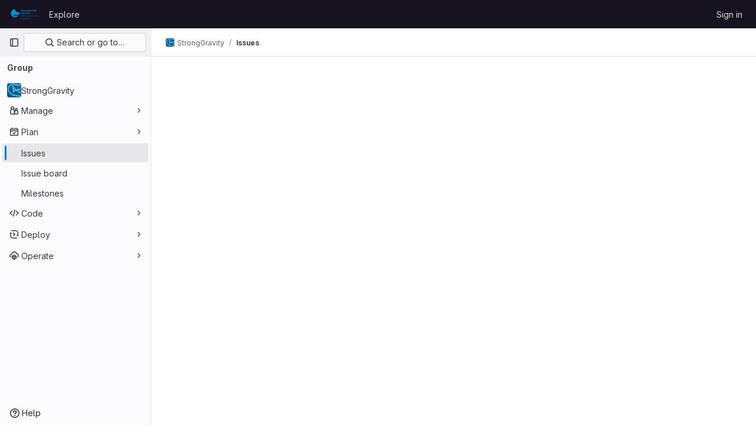

--- FILE ---
content_type: text/css; charset=utf-8
request_url: https://projects.asu.cas.cz/assets/page_bundles/work_items-f8b0433a074a1464d564be96c61f98abba72c32c594f4624f237b4e41b1a5679.css
body_size: 1811
content:
@keyframes blinking-dot{0%{opacity:1}25%{opacity:.4}75%{opacity:.4}100%{opacity:1}}.hide-unfocused-input-decoration:not(:focus,:hover),.hide-unfocused-input-decoration:disabled{background-color:rgba(0,0,0,0);border-color:rgba(0,0,0,0);background-image:none;box-shadow:none}#work-item-detail-modal .flash-container.flash-container-page.sticky{top:-8px}.gl-modal .work-item-view,.work-item-drawer .work-item-view:not(:has(.design-detail)){container-name:work-item-view;container-type:inline-size}@container work-item-view (max-width: calc(768px - 4rem - 0.02px)){.work-item-overview{display:block !important}.work-item-container-xs-hidden{display:none !important}.work-item-attributes-wrapper{position:static !important;overflow-y:initial !important;margin-bottom:0 !important;height:auto !important}}@media(max-width: calc(768px - 4rem - 0.02px)){.work-item-overview{display:block !important}.work-item-container-xs-hidden{display:none !important}.work-item-attributes-wrapper{position:static !important;overflow-y:initial !important;margin-bottom:0 !important;height:auto !important}}@media(min-width: 768px){.work-item-overview:not(.sidebar-hidden){display:grid;grid-template-columns:minmax(0, 1fr) 18.125rem;-moz-column-gap:2rem;column-gap:2rem}}.work-item-overview-right-sidebar{margin-top:1rem}.work-item-overview-right-sidebar .work-item-attributes-item{margin-bottom:0.75rem}.work-item-overview-right-sidebar .work-item-attributes-item:not(:first-child){padding-top:0.75rem;border-top-style:solid;border-top-color:var(--gl-border-color-default);border-top-width:1px;border-color:var(--gl-border-color-subtle, var(--gl-color-neutral-50, #ececef))}@container work-item-view (min-width: 768px){.work-item-attributes-wrapper{top:calc(calc(calc(var(--header-height) + calc(var(--system-header-height) + var(--performance-bar-height))) + var(--top-bar-height)) + 52px);height:calc(calc(100vh - calc(calc(var(--header-height) + calc(var(--system-header-height) + var(--performance-bar-height))) + var(--top-bar-height)) - var(--system-footer-height)) - 52px);margin-bottom:calc(100px*-1);padding-inline:.5rem;position:sticky;overflow-y:auto;overflow-x:hidden}.work-item-overview-right-sidebar{margin-top:0;grid-row-start:1;grid-column-start:2;grid-row-end:50}.work-item-overview-right-sidebar.is-modal .work-item-attributes-wrapper{top:0}}@media(min-width: 768px){.work-item-attributes-wrapper{top:calc(calc(calc(var(--header-height) + calc(var(--system-header-height) + var(--performance-bar-height))) + var(--top-bar-height)) + 52px);height:calc(calc(100vh - calc(calc(var(--header-height) + calc(var(--system-header-height) + var(--performance-bar-height))) + var(--top-bar-height)) - var(--system-footer-height)) - 52px);margin-bottom:calc(100px*-1);padding-inline:.5rem;position:sticky;overflow-y:auto;overflow-x:hidden}.work-item-overview-right-sidebar{margin-top:0;grid-row-start:1;grid-column-start:2;grid-row-end:50}.work-item-overview-right-sidebar.is-modal .work-item-attributes-wrapper{top:0}}.work-item-overview .work-item-field-value{max-width:65%}.work-item-field-value.gl-form-select:hover,.work-item-field-value.gl-form-select:focus{box-shadow:inset 0 0 0 1px var(--gray-200, #bfbfc3) !important}.work-item-dropdown-toggle .gl-toggle-label{font-weight:normal}.work-item-dropdown-toggle a,.work-item-dropdown-toggle a:hover{color:var(--gl-text-color-default, var(--gl-color-neutral-800, #3a383f));text-decoration:none}.editable-wi-title{width:100%}@media(min-width: 768px){.editable-wi-title{width:calc(100% - 18.125rem - 2rem)}}@media(min-width: 576px){.disclosure-hierarchy{margin-right:2rem}}.disclosure-hierarchy-item:first-child,.disclosure-hierarchy-item:last-child{flex-shrink:1}.disclosure-hierarchy-button{flex-shrink:1;min-width:0;max-width:24rem;padding-left:.75rem;padding-top:calc(0.5rem - 1px);padding-bottom:calc(0.5rem - 1px);display:flex;position:relative;font-size:.75rem;border:1px solid var(--gray-100, #dcdcde);border-right-style:none;border-left-style:none;line-height:1rem;padding-right:.5rem;background:var(--gl-background-color-default);color:var(--gl-action-neutral-foreground-color-default)}.disclosure-hierarchy-button::before,.disclosure-hierarchy-button::after{content:"";position:absolute;background-color:inherit;top:.39rem;right:-0.5625rem;width:1.2rem;height:1.2rem;transform:rotate(45deg) skew(14deg, 14deg);border:1px solid var(--gray-100, #dcdcde);border-color:inherit;border-bottom-color:rgba(0,0,0,0);border-left-color:rgba(0,0,0,0);border-top-left-radius:.125rem;border-bottom-right-radius:.125rem}.disclosure-hierarchy-button::before{background:var(--gl-background-color-default);left:-10px;z-index:1}.disclosure-hierarchy-button::after{z-index:0}.disclosure-hierarchy-item:first-child .disclosure-hierarchy-button{padding-left:.5rem;border-left:1px solid var(--gray-100, #dcdcde);border-top-left-radius:.25rem;border-bottom-left-radius:.25rem}.disclosure-hierarchy-item:first-child .disclosure-hierarchy-button::before{display:none}.disclosure-hierarchy-item:first-child .disclosure-hierarchy-button:active,.disclosure-hierarchy-item:first-child .disclosure-hierarchy-button:focus,.disclosure-hierarchy-item:first-child .disclosure-hierarchy-button:focus:active{box-shadow:1px 1px 0 1px #428fdc,2px -1px 0 1px #428fdc,-1px 1px 0 1px #428fdc,-1px -1px 0 1px #428fdc !important}.disclosure-hierarchy-item:last-child .disclosure-hierarchy-button{padding-right:.75rem;border-right:1px solid var(--gray-100, #dcdcde);border-top-right-radius:.25rem;border-bottom-right-radius:.25rem}.disclosure-hierarchy-item:last-child .disclosure-hierarchy-button::after{display:none}.disclosure-hierarchy-button[disabled]{color:var(--gl-text-color-disabled, var(--gl-color-neutral-400, #89888d));cursor:not-allowed}.disclosure-hierarchy-button:not([disabled]):hover{border-color:var(--gray-400, #89888d);background-color:var(--gray-50, #ececef);color:var(--gl-action-neutral-foreground-color-hover)}.disclosure-hierarchy-button:not([disabled]):hover::after{background-color:var(--gray-50, #ececef);border-left:1px solid var(--gray-50, #ececef);border-bottom:1px solid var(--gray-50, #ececef);z-index:3}.disclosure-hierarchy-button:active,.disclosure-hierarchy-button:focus,.disclosure-hierarchy-button:focus:active{box-shadow:1px 1px 0 1px #428fdc,2px -1px 0 1px #428fdc !important;outline:none;border-top:1px solid var(--gray-400, #89888d);border-bottom:1px solid var(--gray-400, #89888d);background-color:var(--gray-50, #ececef);z-index:2;border-radius:.125rem;color:var(--gl-action-neutral-foreground-color-focus)}.disclosure-hierarchy-button:active::after,.disclosure-hierarchy-button:focus::after,.disclosure-hierarchy-button:focus:active::after{background-color:var(--gray-50, #ececef)}.disclosure-hierarchy-button:active::before,.disclosure-hierarchy-button:active::after,.disclosure-hierarchy-button:focus::before,.disclosure-hierarchy-button:focus::after,.disclosure-hierarchy-button:focus:active::before,.disclosure-hierarchy-button:focus:active::after{box-shadow:2px -2px 0 1px #428fdc}.work-item-sidebar-dropdown .gl-new-dropdown-panel{width:100% !important;max-width:17rem !important}.container-limited .work-item-sticky-header-text{max-width:1296px}.work-item-description .truncated{min-height:16rem;max-height:80vh;overflow:hidden}.description-more{position:absolute;bottom:0;pointer-events:none}.description-more::before{content:"";display:block;height:3rem;width:100%;background:linear-gradient(180deg, transparent 0%, var(--gl-background-color-default) 100%)}.work-item-drawer .description-more::before{background:linear-gradient(180deg, transparent 0%, var(--gl-background-color-overlap) 100%)}.description-more .show-all-btn{pointer-events:auto;background-color:var(--gl-background-color-default)}.work-item-drawer .description-more .show-all-btn{background-color:var(--gl-background-color-overlap)}.description-more .show-all-btn::before,.description-more .show-all-btn::after{content:"";height:1px;flex:1;border-top:1px solid var(--gl-border-color-subtle)}.is-ghost{opacity:.3;pointer-events:none}.design-scaler-wrapper{bottom:0;left:50%;transform:translateX(-50%)}.create-work-item-modal .note-textarea{overflow-y:scroll !important}.design-list-item{height:160px;text-decoration:none}.design-list-item:hover{border-color:var(--gray-400, #89888d)}


--- FILE ---
content_type: image/svg+xml
request_url: https://projects.asu.cas.cz/uploads/-/system/appearance/header_logo/2/asu-logo-v1-en-rgb-positive-color.svg
body_size: 58471
content:
<?xml version="1.0" encoding="UTF-8" standalone="no"?>
<!-- Created with Inkscape (http://www.inkscape.org/) -->

<svg
   xmlns:dc="http://purl.org/dc/elements/1.1/"
   xmlns:cc="http://creativecommons.org/ns#"
   xmlns:rdf="http://www.w3.org/1999/02/22-rdf-syntax-ns#"
   xmlns:svg="http://www.w3.org/2000/svg"
   xmlns="http://www.w3.org/2000/svg"
   xmlns:sodipodi="http://sodipodi.sourceforge.net/DTD/sodipodi-0.dtd"
   xmlns:inkscape="http://www.inkscape.org/namespaces/inkscape"
   width="404mm"
   height="172mm"
   viewBox="0 0 1431.496 609.4488"
   id="svg4288"
   version="1.1"
   inkscape:version="0.91 r13725"
   sodipodi:docname="asu-logo-v1-en-rgb-positive-color.svg"
   inkscape:export-filename="/run/user/1000/gvfs/sftp:host=10.1.1.2,user=misa/home/misa/astro/graphics-local/asu-logo/logo/pro obrazovku/asu-logo-v1-en-rgb-positive-color.png"
   inkscape:export-xdpi="300"
   inkscape:export-ydpi="300">
  <defs
     id="defs4290">
    <marker
       inkscape:isstock="true"
       style="overflow:visible"
       id="marker16296"
       refX="0"
       refY="0"
       orient="auto"
       inkscape:stockid="Arrow2Lend">
      <path
         transform="matrix(-1.1,0,0,-1.1,-1.1,0)"
         d="M 8.7185878,4.0337352 -2.2072895,0.01601326 8.7185884,-4.0017078 c -1.7454984,2.3720609 -1.7354408,5.6174519 -6e-7,8.035443 z"
         style="fill:#666666;fill-opacity:1;fill-rule:evenodd;stroke:#666666;stroke-width:0.625;stroke-linejoin:round;stroke-opacity:1"
         id="path16298"
         inkscape:connector-curvature="0" />
    </marker>
    <marker
       inkscape:isstock="true"
       style="overflow:visible"
       id="marker16184"
       refX="0"
       refY="0"
       orient="auto"
       inkscape:stockid="Arrow2Lstart">
      <path
         transform="matrix(1.1,0,0,1.1,1.1,0)"
         d="M 8.7185878,4.0337352 -2.2072895,0.01601326 8.7185884,-4.0017078 c -1.7454984,2.3720609 -1.7354408,5.6174519 -6e-7,8.035443 z"
         style="fill:#666666;fill-opacity:1;fill-rule:evenodd;stroke:#666666;stroke-width:0.625;stroke-linejoin:round;stroke-opacity:1"
         id="path16186"
         inkscape:connector-curvature="0" />
    </marker>
    <marker
       inkscape:isstock="true"
       style="overflow:visible"
       id="marker14930"
       refX="0"
       refY="0"
       orient="auto"
       inkscape:stockid="Arrow2Lend">
      <path
         transform="matrix(-1.1,0,0,-1.1,-1.1,0)"
         d="M 8.7185878,4.0337352 -2.2072895,0.01601326 8.7185884,-4.0017078 c -1.7454984,2.3720609 -1.7354408,5.6174519 -6e-7,8.035443 z"
         style="fill:#666666;fill-opacity:1;fill-rule:evenodd;stroke:#666666;stroke-width:0.625;stroke-linejoin:round;stroke-opacity:1"
         id="path14932"
         inkscape:connector-curvature="0" />
    </marker>
    <marker
       inkscape:stockid="Arrow2Lend"
       orient="auto"
       refY="0"
       refX="0"
       id="marker14800"
       style="overflow:visible"
       inkscape:isstock="true">
      <path
         id="path14802"
         style="fill:#666666;fill-opacity:1;fill-rule:evenodd;stroke:#666666;stroke-width:0.625;stroke-linejoin:round;stroke-opacity:1"
         d="M 8.7185878,4.0337352 -2.2072895,0.01601326 8.7185884,-4.0017078 c -1.7454984,2.3720609 -1.7354408,5.6174519 -6e-7,8.035443 z"
         transform="matrix(-1.1,0,0,-1.1,-1.1,0)"
         inkscape:connector-curvature="0" />
    </marker>
    <marker
       inkscape:stockid="Arrow2Lstart"
       orient="auto"
       refY="0"
       refX="0"
       id="marker14706"
       style="overflow:visible"
       inkscape:isstock="true">
      <path
         id="path14708"
         style="fill:#666666;fill-opacity:1;fill-rule:evenodd;stroke:#666666;stroke-width:0.625;stroke-linejoin:round;stroke-opacity:1"
         d="M 8.7185878,4.0337352 -2.2072895,0.01601326 8.7185884,-4.0017078 c -1.7454984,2.3720609 -1.7354408,5.6174519 -6e-7,8.035443 z"
         transform="matrix(1.1,0,0,1.1,1.1,0)"
         inkscape:connector-curvature="0" />
    </marker>
    <marker
       inkscape:stockid="Arrow2Lstart"
       orient="auto"
       refY="0"
       refX="0"
       id="marker13879"
       style="overflow:visible"
       inkscape:isstock="true">
      <path
         id="path13881"
         style="fill:#666666;fill-opacity:1;fill-rule:evenodd;stroke:#666666;stroke-width:0.625;stroke-linejoin:round;stroke-opacity:1"
         d="M 8.7185878,4.0337352 -2.2072895,0.01601326 8.7185884,-4.0017078 c -1.7454984,2.3720609 -1.7354408,5.6174519 -6e-7,8.035443 z"
         transform="matrix(1.1,0,0,1.1,1.1,0)"
         inkscape:connector-curvature="0" />
    </marker>
    <marker
       inkscape:isstock="true"
       style="overflow:visible"
       id="marker11481"
       refX="0"
       refY="0"
       orient="auto"
       inkscape:stockid="Arrow2Lend">
      <path
         transform="matrix(-1.1,0,0,-1.1,-1.1,0)"
         d="M 8.7185878,4.0337352 -2.2072895,0.01601326 8.7185884,-4.0017078 c -1.7454984,2.3720609 -1.7354408,5.6174519 -6e-7,8.035443 z"
         style="fill:#666666;fill-opacity:1;fill-rule:evenodd;stroke:#666666;stroke-width:0.625;stroke-linejoin:round;stroke-opacity:1"
         id="path11483"
         inkscape:connector-curvature="0" />
    </marker>
    <marker
       inkscape:isstock="true"
       style="overflow:visible"
       id="marker11411"
       refX="0"
       refY="0"
       orient="auto"
       inkscape:stockid="Arrow2Lstart">
      <path
         transform="matrix(1.1,0,0,1.1,1.1,0)"
         d="M 8.7185878,4.0337352 -2.2072895,0.01601326 8.7185884,-4.0017078 c -1.7454984,2.3720609 -1.7354408,5.6174519 -6e-7,8.035443 z"
         style="fill:#666666;fill-opacity:1;fill-rule:evenodd;stroke:#666666;stroke-width:0.625;stroke-linejoin:round;stroke-opacity:1"
         id="path11413"
         inkscape:connector-curvature="0" />
    </marker>
    <marker
       inkscape:stockid="Arrow2Lend"
       orient="auto"
       refY="0"
       refX="0"
       id="marker7439"
       style="overflow:visible"
       inkscape:isstock="true">
      <path
         id="path7441"
         style="fill:#666666;fill-opacity:1;fill-rule:evenodd;stroke:#666666;stroke-width:0.625;stroke-linejoin:round;stroke-opacity:1"
         d="M 8.7185878,4.0337352 -2.2072895,0.01601326 8.7185884,-4.0017078 c -1.7454984,2.3720609 -1.7354408,5.6174519 -6e-7,8.035443 z"
         transform="matrix(-1.1,0,0,-1.1,-1.1,0)"
         inkscape:connector-curvature="0" />
    </marker>
    <marker
       inkscape:stockid="Arrow1Lstart"
       orient="auto"
       refY="0"
       refX="0"
       id="Arrow1Lstart"
       style="overflow:visible"
       inkscape:isstock="true">
      <path
         id="path5317"
         d="M 0,0 5,-5 -12.5,0 5,5 0,0 Z"
         style="fill:#666666;fill-opacity:1;fill-rule:evenodd;stroke:#666666;stroke-width:1pt;stroke-opacity:1"
         transform="matrix(0.8,0,0,0.8,10,0)"
         inkscape:connector-curvature="0" />
    </marker>
    <marker
       inkscape:stockid="Arrow2Lend"
       orient="auto"
       refY="0"
       refX="0"
       id="Arrow2Lend"
       style="overflow:visible"
       inkscape:isstock="true">
      <path
         id="path5338"
         style="fill:#666666;fill-opacity:1;fill-rule:evenodd;stroke:#666666;stroke-width:0.625;stroke-linejoin:round;stroke-opacity:1"
         d="M 8.7185878,4.0337352 -2.2072895,0.01601326 8.7185884,-4.0017078 c -1.7454984,2.3720609 -1.7354408,5.6174519 -6e-7,8.035443 z"
         transform="matrix(-1.1,0,0,-1.1,-1.1,0)"
         inkscape:connector-curvature="0" />
    </marker>
    <marker
       inkscape:isstock="true"
       style="overflow:visible"
       id="marker6047"
       refX="0"
       refY="0"
       orient="auto"
       inkscape:stockid="Arrow2Mend">
      <path
         transform="scale(-0.6,-0.6)"
         d="M 8.7185878,4.0337352 -2.2072895,0.01601326 8.7185884,-4.0017078 c -1.7454984,2.3720609 -1.7354408,5.6174519 -6e-7,8.035443 z"
         style="fill:#666666;fill-opacity:1;fill-rule:evenodd;stroke:#666666;stroke-width:0.625;stroke-linejoin:round;stroke-opacity:1"
         id="path6049"
         inkscape:connector-curvature="0" />
    </marker>
    <marker
       inkscape:stockid="Arrow1Lend"
       orient="auto"
       refY="0"
       refX="0"
       id="Arrow1Lend"
       style="overflow:visible"
       inkscape:isstock="true">
      <path
         id="path5320"
         d="M 0,0 5,-5 -12.5,0 5,5 0,0 Z"
         style="fill:#666666;fill-opacity:1;fill-rule:evenodd;stroke:#666666;stroke-width:1pt;stroke-opacity:1"
         transform="matrix(-0.8,0,0,-0.8,-10,0)"
         inkscape:connector-curvature="0" />
    </marker>
  </defs>
  <sodipodi:namedview
     id="base"
     pagecolor="#ffffff"
     bordercolor="#666666"
     borderopacity="1.0"
     inkscape:pageopacity="0.0"
     inkscape:pageshadow="2"
     inkscape:zoom="0.78447922"
     inkscape:cx="365.29765"
     inkscape:cy="366.09893"
     inkscape:document-units="mm"
     inkscape:current-layer="layer1"
     showgrid="false"
     inkscape:window-width="1855"
     inkscape:window-height="1056"
     inkscape:window-x="65"
     inkscape:window-y="24"
     inkscape:window-maximized="1" />
  <metadata
     id="metadata4293">
    <rdf:RDF>
      <cc:Work
         rdf:about="">
        <dc:format>image/svg+xml</dc:format>
        <dc:type
           rdf:resource="http://purl.org/dc/dcmitype/StillImage" />
        <dc:title></dc:title>
      </cc:Work>
    </rdf:RDF>
  </metadata>
  <g
     inkscape:label="Vrstva 1"
     inkscape:groupmode="layer"
     id="layer1"
     transform="translate(0,-442.91335)">
    <g
       transform="matrix(0.82661048,0,0,0.82661048,-382.31881,78.981321)"
       id="g5202"
       style="fill:none;stroke:#666666;stroke-width:1.07163751;stroke-miterlimit:4;stroke-dasharray:none;stroke-opacity:1" />
    <g
       id="g5270"
       transform="matrix(1.4206775,0,0,1.4206775,418.79523,-447.18268)"
       style="fill:#ff00ff;fill-opacity:1;stroke:none;stroke-width:1.24704838;stroke-miterlimit:4;stroke-dasharray:none;stroke-opacity:1" />
    <g
       id="g7189"
       transform="translate(0.93344046,-77.831161)">
      <path
         inkscape:connector-curvature="0"
         id="circle4056"
         d="M 265.06122,609.44914 A 177.16536,177.16536 0 0 0 87.89716,786.61321 177.16536,177.16536 0 0 0 265.06122,963.77922 177.16536,177.16536 0 0 0 395.92645,905.75188 l -8.08007,0 0,-5.79102 -0.25196,-0.125 c -4.78309,4.15374 -10.82512,7.30078 -18.88086,7.30078 -7.17464,0 -12.58694,-2.51771 -16.11133,-6.16797 -4.02786,-4.15373 -5.91601,-9.81923 -5.91601,-19.00781 l 0,-38.13867 19.13281,0 0,35.24414 c 0,4.53135 0.75431,7.17531 2.39063,8.9375 1.63632,1.88806 4.15554,2.76953 6.79882,2.76953 4.7831,0 9.56504,-2.64403 12.58594,-5.53906 l 0,-41.41211 19.13281,0 0,48.88281 a 177.16536,177.16536 0 0 0 35.5,-106.09179 177.16536,177.16536 0 0 0 -7.66992,-51.04297 131.92005,131.92005 0 0 1 -37.57617,5.5664 131.92005,131.92005 0 0 1 -131.91211,-131.6875 177.16536,177.16536 0 0 0 -0.008,0 z m -25.01953,232.98829 c 8.30747,0 15.73557,1.88814 20.64453,5.91601 4.65722,3.77613 6.92187,9.31515 6.92187,17.11914 l 0,21.02149 c 0,2.89503 1.13211,4.9082 3.77539,4.9082 1.00697,0 2.14147,-0.25238 3.14844,-0.75586 l 0,14.34961 c -2.1398,1.13284 -5.5392,1.88867 -9.18945,1.88867 -5.03484,0 -9.94328,-1.38577 -13.3418,-4.91016 l -0.25195,0 c -4.02787,2.89503 -10.19537,5.16211 -17.24414,5.16211 -5.28658,0 -10.32174,-1.26013 -14.34961,-4.02929 -4.53135,-3.14677 -7.30078,-8.0552 -7.30078,-14.47461 0,-6.79703 3.14725,-11.95762 7.55273,-14.97852 4.78309,-3.27264 10.94973,-4.40625 17.36914,-4.40625 3.65026,0 7.30071,0.37759 10.69922,1.13281 l 0,-2.39062 c 0,-3.0209 -1.00604,-5.28621 -2.39062,-6.54492 -1.7622,-1.63632 -5.03506,-2.64453 -9.56641,-2.64453 -6.9229,0 -13.21604,2.26686 -18.125,4.91015 l 0,-16.49023 c 5.03483,-2.51742 12.58574,-4.7832 21.64844,-4.7832 z m 67.73242,0 c 7.42638,-10e-6 16.61529,1.51164 23.66406,4.91015 l 0,16.48828 c -8.1816,-4.65722 -17.74684,-6.66992 -23.28515,-6.66992 -5.03484,0 -8.05664,1.50927 -8.05664,4.4043 -1e-5,4.53135 6.6708,4.15424 15.85937,6.41992 11.83186,2.89503 19.00781,7.42598 19.00781,18.125 -0.12587,13.59405 -11.95863,21.02148 -27.81836,21.02148 -7.42638,0 -16.8655,-1.51077 -24.16601,-5.03515 l 0,-16.74024 c 8.43335,4.90897 18.25008,7.04688 24.16601,7.04688 5.28658,0 8.4336,-1.38274 8.4336,-4.78125 0,-4.78309 -6.92384,-4.28033 -16.23828,-6.67188 -11.70599,-2.89503 -18.62891,-7.80446 -18.62891,-18 0.12587,-13.09057 11.70625,-20.51757 27.0625,-20.51757 z m -66.0957,38.14062 c -4.90897,0 -9.81836,1.50988 -9.81836,6.29297 0,4.02787 3.52616,6.16797 7.93164,6.16797 3.27264,0 6.41792,-1.133 8.68359,-2.51758 l 0,-9.0625 c -2.01393,-0.62935 -4.78294,-0.88086 -6.79687,-0.88086 z"
         style="fill:#008fd6;fill-opacity:1;fill-rule:evenodd;stroke:none;stroke-width:1.77165353;stroke-miterlimit:4;stroke-dasharray:none;stroke-opacity:1" />
      <g
         id="g7136">
        <g
           style="font-style:normal;font-weight:normal;font-size:73.37995148px;line-height:108.00000429%;font-family:Sans;letter-spacing:0px;word-spacing:0px;opacity:1;fill:#008fd6;fill-opacity:1;stroke:none;stroke-width:0.12290091;stroke-linecap:butt;stroke-linejoin:miter;stroke-miterlimit:4;stroke-dasharray:none;stroke-opacity:1"
           id="text4297">
          <path
             d="m 547.96971,623.85632 -13.75925,0 -32.95561,80.33625 14.53598,0 7.76732,-19.64022 34.62003,0 7.65636,19.64022 14.97982,0 -32.84465,-80.33625 z m -15.20175,37.0612 c 2.77404,-7.21251 5.32616,-14.09213 7.98924,-21.52656 l 0.22193,0 c 2.55211,7.2125 5.21519,14.31405 7.98924,21.52656 l 4.66039,12.09482 -25.52119,0 4.66039,-12.09482 z"
             style="font-style:normal;font-variant:normal;font-weight:500;font-stretch:normal;font-size:110.96166229px;line-height:108.00000429%;font-family:'Azo Sans';-inkscape-font-specification:'Azo Sans Medium';letter-spacing:-0.88769329px;fill:#008fd6;fill-opacity:1;stroke:none;stroke-width:0.12290091;stroke-miterlimit:4;stroke-dasharray:none;stroke-opacity:1"
             id="path7085"
             inkscape:connector-curvature="0" />
          <path
             d="m 586.44566,701.1966 c 5.99193,2.77404 13.98117,4.21654 20.74983,4.21654 13.53733,0 23.7458,-6.10289 23.85676,-17.86482 0,-10.4304 -7.54539,-13.98117 -17.97579,-16.08944 -8.21116,-1.77539 -14.97982,-1.55347 -14.97982,-6.76867 0,-3.66173 3.77269,-5.32616 9.43174,-5.32616 5.65904,0 13.64828,1.77539 20.30598,5.65905 l 0,-12.31675 c -5.88096,-2.885 -13.64828,-4.3275 -20.19502,-4.3275 -13.09348,0 -23.08002,5.99193 -23.19099,17.42098 0,9.87559 7.21251,13.64829 17.64291,15.86752 8.32212,1.66442 15.31271,1.4425 15.31271,6.99058 0,3.88366 -3.88366,5.77001 -9.98655,5.77001 -5.99193,0 -14.31406,-1.99731 -20.97176,-5.99193 l 0,12.76059 z"
             style="font-style:normal;font-variant:normal;font-weight:500;font-stretch:normal;font-size:110.96166229px;line-height:108.00000429%;font-family:'Azo Sans';-inkscape-font-specification:'Azo Sans Medium';letter-spacing:-0.88769329px;fill:#008fd6;fill-opacity:1;stroke:none;stroke-width:0.12290091;stroke-miterlimit:4;stroke-dasharray:none;stroke-opacity:1"
             id="path7087"
             inkscape:connector-curvature="0" />
          <path
             d="m 650.58671,700.08698 c 3.43981,3.88366 8.54405,5.32616 13.3154,5.32616 4.21654,0 8.65501,-1.10961 11.09616,-2.55211 l 0,-11.42906 c -2.21923,1.22058 -5.32616,2.3302 -8.21116,2.3302 -6.10289,0 -7.21251,-5.10424 -7.21251,-11.20713 l 0,-21.52656 15.42367,0 0,-11.42905 -15.42367,0 0,-16.86617 -13.42636,2.33019 0,14.53598 -9.5427,0 0,11.42905 9.5427,0 0,23.41291 c 0,8.1002 1.66443,12.64963 4.43847,15.64559 z"
             style="font-style:normal;font-variant:normal;font-weight:500;font-stretch:normal;font-size:110.96166229px;line-height:108.00000429%;font-family:'Azo Sans';-inkscape-font-specification:'Azo Sans Medium';letter-spacing:-0.88769329px;fill:#008fd6;fill-opacity:1;stroke:none;stroke-width:0.12290091;stroke-miterlimit:4;stroke-dasharray:none;stroke-opacity:1"
             id="path7089"
             inkscape:connector-curvature="0" />
          <path
             d="m 685.47201,704.19257 13.42636,0 0,-34.28716 c 3.7727,-5.32616 8.87694,-8.1002 15.20175,-8.1002 1.77539,0 3.10693,0.22192 4.43847,0.55481 l 0,-12.87155 c -1.22058,-0.33289 -2.44116,-0.44385 -3.66174,-0.44385 -6.43577,0 -12.09482,2.99596 -15.86751,8.32212 l -0.22193,-0.11096 0,-7.65635 -13.3154,0 0,54.59314 z"
             style="font-style:normal;font-variant:normal;font-weight:500;font-stretch:normal;font-size:110.96166229px;line-height:108.00000429%;font-family:'Azo Sans';-inkscape-font-specification:'Azo Sans Medium';letter-spacing:-0.88769329px;fill:#008fd6;fill-opacity:1;stroke:none;stroke-width:0.12290091;stroke-miterlimit:4;stroke-dasharray:none;stroke-opacity:1"
             id="path7091"
             inkscape:connector-curvature="0" />
          <path
             d="m 736.07053,676.896 c 0,-9.43174 6.87962,-16.75521 16.2004,-16.75521 9.32078,0 16.20041,7.32347 16.20041,16.75521 0,9.43174 -6.87963,16.75521 -16.20041,16.75521 -9.32078,0 -16.2004,-7.32347 -16.2004,-16.75521 z m -13.42636,0 c 0,16.08944 12.64963,28.51714 29.62676,28.51714 16.97714,0 29.62677,-12.4277 29.62677,-28.51714 0,-16.08944 -12.64963,-28.51715 -29.62677,-28.51715 -16.97713,0 -29.62676,12.42771 -29.62676,28.51715 z"
             style="font-style:normal;font-variant:normal;font-weight:500;font-stretch:normal;font-size:110.96166229px;line-height:108.00000429%;font-family:'Azo Sans';-inkscape-font-specification:'Azo Sans Medium';letter-spacing:-0.88769329px;fill:#008fd6;fill-opacity:1;stroke:none;stroke-width:0.12290091;stroke-miterlimit:4;stroke-dasharray:none;stroke-opacity:1"
             id="path7093"
             inkscape:connector-curvature="0" />
          <path
             d="m 793.14125,704.19257 13.42636,0 0,-37.0612 c 3.43981,-3.7727 8.98789,-6.87962 14.31405,-6.87962 3.10693,0 5.54809,0.99865 7.21251,2.99596 1.55346,1.77539 2.21923,4.43847 2.21923,9.32078 l 0,31.62408 13.42637,0 0,-33.95427 c 0,-8.1002 -1.44251,-12.64963 -4.66039,-16.08944 -3.43982,-3.7727 -8.54405,-5.77001 -14.42502,-5.77001 -7.21251,0 -13.42636,3.10693 -17.97579,7.21251 l -0.22192,-0.11096 0,-5.88097 -13.3154,0 0,54.59314 z"
             style="font-style:normal;font-variant:normal;font-weight:500;font-stretch:normal;font-size:110.96166229px;line-height:108.00000429%;font-family:'Azo Sans';-inkscape-font-specification:'Azo Sans Medium';letter-spacing:-0.88769329px;fill:#008fd6;fill-opacity:1;stroke:none;stroke-width:0.12290091;stroke-miterlimit:4;stroke-dasharray:none;stroke-opacity:1"
             id="path7095"
             inkscape:connector-curvature="0" />
          <path
             d="m 868.22933,676.896 c 0,-9.43174 6.87962,-16.75521 16.2004,-16.75521 9.32078,0 16.20041,7.32347 16.20041,16.75521 0,9.43174 -6.87963,16.75521 -16.20041,16.75521 -9.32078,0 -16.2004,-7.32347 -16.2004,-16.75521 z m -13.42636,0 c 0,16.08944 12.64963,28.51714 29.62676,28.51714 16.97714,0 29.62677,-12.4277 29.62677,-28.51714 0,-16.08944 -12.64963,-28.51715 -29.62677,-28.51715 -16.97713,0 -29.62676,12.42771 -29.62676,28.51715 z"
             style="font-style:normal;font-variant:normal;font-weight:500;font-stretch:normal;font-size:110.96166229px;line-height:108.00000429%;font-family:'Azo Sans';-inkscape-font-specification:'Azo Sans Medium';letter-spacing:-0.88769329px;fill:#008fd6;fill-opacity:1;stroke:none;stroke-width:0.12290091;stroke-miterlimit:4;stroke-dasharray:none;stroke-opacity:1"
             id="path7097"
             inkscape:connector-curvature="0" />
          <path
             d="m 998.09088,704.19257 13.42632,0 0,-34.1762 c 0,-7.65635 -1.4425,-12.4277 -4.7713,-16.08944 -3.3289,-3.55077 -8.21117,-5.54808 -14.2031,-5.54808 -7.10155,0 -13.87021,2.885 -19.9731,8.54405 -3.21789,-5.99193 -9.87559,-8.54405 -16.31137,-8.54405 -6.99058,0 -12.98251,2.99596 -17.42098,7.10155 l -0.22192,-0.11097 0,-5.77 -13.3154,0 0,54.59314 13.42636,0 0,-37.39408 c 3.32885,-3.43982 8.54405,-6.54674 13.64829,-6.54674 2.66308,0 5.21519,0.77673 7.10154,2.885 1.66443,1.88635 2.21924,4.32751 2.21924,9.09886 l 0,31.95696 13.42636,0 0,-34.1762 c 0,-1.22057 0,-2.33019 -0.11096,-3.32885 3.32885,-3.43981 8.54404,-6.43577 13.64828,-6.43577 2.885,0 5.2152,0.88769 6.99058,2.885 1.66443,1.88635 2.44116,4.43847 2.44116,9.09886 l 0,31.95696 z"
             style="font-style:normal;font-variant:normal;font-weight:500;font-stretch:normal;font-size:110.96166229px;line-height:108.00000429%;font-family:'Azo Sans';-inkscape-font-specification:'Azo Sans Medium';letter-spacing:-0.88769329px;fill:#008fd6;fill-opacity:1;stroke:none;stroke-width:0.12290091;stroke-miterlimit:4;stroke-dasharray:none;stroke-opacity:1"
             id="path7099"
             inkscape:connector-curvature="0" />
          <path
             d="m 1026.2717,704.19257 13.4263,0 0,-54.59314 -13.4263,0 0,54.59314 z m -1.6644,-72.67989 c 0,4.54943 3.7727,8.32212 8.3221,8.32212 4.6604,0 8.4331,-3.77269 8.4331,-8.32212 0,-4.54943 -3.7727,-8.32213 -8.3222,-8.32213 -4.6603,0 -8.433,3.7727 -8.433,8.32213 z"
             style="font-style:normal;font-variant:normal;font-weight:500;font-stretch:normal;font-size:110.96166229px;line-height:108.00000429%;font-family:'Azo Sans';-inkscape-font-specification:'Azo Sans Medium';letter-spacing:-0.88769329px;fill:#008fd6;fill-opacity:1;stroke:none;stroke-width:0.12290091;stroke-miterlimit:4;stroke-dasharray:none;stroke-opacity:1"
             id="path7101"
             inkscape:connector-curvature="0" />
          <path
             d="m 1098.3604,688.21409 c -4.3275,3.43981 -10.2085,5.43712 -15.9785,5.43712 -10.4304,0 -17.7539,-6.87963 -17.7539,-16.64425 0,-9.5427 6.9906,-16.97714 17.532,-16.97714 5.2152,0 10.5413,1.88635 15.3127,4.99328 l 0,-13.09348 c -4.2165,-2.10827 -9.6537,-3.55077 -15.5346,-3.55077 -17.0881,0 -30.8474,11.65097 -30.8474,28.73907 0,16.31136 12.6496,28.29522 30.1816,28.29522 5.77,0 12.0948,-1.33154 17.0881,-4.10558 l 0,-13.09347 z"
             style="font-style:normal;font-variant:normal;font-weight:500;font-stretch:normal;font-size:110.96166229px;line-height:108.00000429%;font-family:'Azo Sans';-inkscape-font-specification:'Azo Sans Medium';letter-spacing:-0.88769329px;fill:#008fd6;fill-opacity:1;stroke:none;stroke-width:0.12290091;stroke-miterlimit:4;stroke-dasharray:none;stroke-opacity:1"
             id="path7103"
             inkscape:connector-curvature="0" />
          <path
             d="m 1125.5147,705.41314 c 7.2126,0 12.8716,-2.55211 16.2005,-5.21519 l 0.2219,0 c 2.5521,3.43981 6.7686,4.99327 11.2071,4.99327 2.6631,0 4.9933,-0.55481 6.6577,-1.33154 l 0,-10.54136 c -0.8877,0.44385 -1.9973,0.77673 -2.996,0.77673 -2.663,0 -3.7727,-2.10827 -3.7727,-5.10423 l 0,-20.97176 c 0,-6.76866 -2.1082,-11.42905 -5.77,-14.53597 -4.1055,-3.43982 -10.4304,-5.10424 -17.5319,-5.10424 -7.7673,0 -14.0921,1.99731 -18.4196,4.43847 l 0,12.20578 c 4.2165,-2.66308 9.8755,-4.88231 16.4223,-4.88231 4.1056,0 7.2125,0.88769 9.2098,2.66308 1.7754,1.66442 2.6631,4.10558 2.6631,7.43443 l 0,3.21789 c -3.3289,-0.77674 -6.7687,-1.22058 -10.5414,-1.22058 -5.659,0 -11.2071,0.99865 -15.3127,3.77269 -4.1056,2.77405 -6.9906,7.21251 -6.9906,13.20444 0,5.43712 2.3302,9.76463 6.1029,12.53867 3.6618,2.66308 8.2112,3.66173 12.6496,3.66173 z m 3.3289,-10.65232 c -4.7714,0 -8.655,-2.10827 -8.655,-6.54673 0,-5.32616 5.4371,-7.10155 10.9852,-7.10155 2.6631,0 5.9919,0.44385 8.4331,1.10962 l 0,9.20981 c -2.6631,1.88635 -6.6577,3.32885 -10.7633,3.32885 z"
             style="font-style:normal;font-variant:normal;font-weight:500;font-stretch:normal;font-size:110.96166229px;line-height:108.00000429%;font-family:'Azo Sans';-inkscape-font-specification:'Azo Sans Medium';letter-spacing:-0.88769329px;fill:#008fd6;fill-opacity:1;stroke:none;stroke-width:0.12290091;stroke-miterlimit:4;stroke-dasharray:none;stroke-opacity:1"
             id="path7105"
             inkscape:connector-curvature="0" />
          <path
             d="m 1168.8123,704.19257 13.4264,0 0,-84.77471 -13.4264,0 0,84.77471 z"
             style="font-style:normal;font-variant:normal;font-weight:500;font-stretch:normal;font-size:110.96166229px;line-height:108.00000429%;font-family:'Azo Sans';-inkscape-font-specification:'Azo Sans Medium';letter-spacing:-0.88769329px;fill:#008fd6;fill-opacity:1;stroke:none;stroke-width:0.12290091;stroke-miterlimit:4;stroke-dasharray:none;stroke-opacity:1"
             id="path7107"
             inkscape:connector-curvature="0" />
        </g>
        <g
           style="font-style:normal;font-weight:normal;font-size:73.37995148px;line-height:108.00000429%;font-family:Sans;letter-spacing:0px;word-spacing:0px;opacity:1;fill:#008fd6;fill-opacity:1;stroke:none;stroke-width:0.12290091;stroke-linecap:butt;stroke-linejoin:miter;stroke-miterlimit:4;stroke-dasharray:none;stroke-opacity:1"
           id="text4301">
          <path
             d="m 501.25486,816.76459 14.09214,0 0,-80.33625 -14.09214,0 0,80.33625 z"
             style="font-style:normal;font-variant:normal;font-weight:500;font-stretch:normal;font-size:110.96166229px;line-height:108.00000429%;font-family:'Azo Sans';-inkscape-font-specification:'Azo Sans Medium';letter-spacing:-0.88769329px;fill:#008fd6;fill-opacity:1;stroke:none;stroke-width:0.12290091;stroke-miterlimit:4;stroke-dasharray:none;stroke-opacity:1"
             id="path7066"
             inkscape:connector-curvature="0" />
          <path
             d="m 530.37537,816.76459 13.42636,0 0,-37.0612 c 3.43981,-3.77269 8.98789,-6.87962 14.31405,-6.87962 3.10693,0 5.54808,0.99865 7.21251,2.99596 1.55346,1.77539 2.21923,4.43847 2.21923,9.32078 l 0,31.62408 13.42636,0 0,-33.95427 c 0,-8.1002 -1.4425,-12.64963 -4.66039,-16.08944 -3.43981,-3.7727 -8.54404,-5.77001 -14.42501,-5.77001 -7.21251,0 -13.42636,3.10693 -17.97579,7.21251 l -0.22193,-0.11096 0,-5.88097 -13.31539,0 0,54.59314 z"
             style="font-style:normal;font-variant:normal;font-weight:500;font-stretch:normal;font-size:110.96166229px;line-height:108.00000429%;font-family:'Azo Sans';-inkscape-font-specification:'Azo Sans Medium';letter-spacing:-0.88769329px;fill:#008fd6;fill-opacity:1;stroke:none;stroke-width:0.12290091;stroke-miterlimit:4;stroke-dasharray:none;stroke-opacity:1"
             id="path7068"
             inkscape:connector-curvature="0" />
          <path
             d="m 594.47827,813.76862 c 5.99193,2.77404 13.98117,4.21655 20.74983,4.21655 13.53733,0 23.7458,-6.1029 23.85676,-17.86483 0,-10.4304 -7.54539,-13.98117 -17.97579,-16.08944 -8.21116,-1.77539 -14.97982,-1.55347 -14.97982,-6.76866 0,-3.66174 3.77269,-5.32616 9.43174,-5.32616 5.65904,0 13.64828,1.77538 20.30598,5.65904 l 0,-12.31674 c -5.88097,-2.88501 -13.64828,-4.32751 -20.19502,-4.32751 -13.09348,0 -23.08003,5.99193 -23.19099,17.42098 0,9.87559 7.21251,13.64829 17.64291,15.86752 8.32212,1.66442 15.31271,1.4425 15.31271,6.99058 0,3.88366 -3.88366,5.77001 -9.98655,5.77001 -5.99193,0 -14.31406,-1.99731 -20.97176,-5.99193 l 0,12.76059 z"
             style="font-style:normal;font-variant:normal;font-weight:500;font-stretch:normal;font-size:110.96166229px;line-height:108.00000429%;font-family:'Azo Sans';-inkscape-font-specification:'Azo Sans Medium';letter-spacing:-0.88769329px;fill:#008fd6;fill-opacity:1;stroke:none;stroke-width:0.12290091;stroke-miterlimit:4;stroke-dasharray:none;stroke-opacity:1"
             id="path7070"
             inkscape:connector-curvature="0" />
          <path
             d="m 658.61932,812.65901 c 3.43981,3.88365 8.54404,5.32616 13.3154,5.32616 4.21654,0 8.65501,-1.10962 11.09616,-2.55212 l 0,-11.42905 c -2.21923,1.22057 -5.32616,2.33019 -8.21116,2.33019 -6.10289,0 -7.21251,-5.10424 -7.21251,-11.20713 l 0,-21.52656 15.42367,0 0,-11.42905 -15.42367,0 0,-16.86617 -13.42636,2.33019 0,14.53598 -9.5427,0 0,11.42905 9.5427,0 0,23.41291 c 0,8.1002 1.66443,12.64963 4.43847,15.6456 z"
             style="font-style:normal;font-variant:normal;font-weight:500;font-stretch:normal;font-size:110.96166229px;line-height:108.00000429%;font-family:'Azo Sans';-inkscape-font-specification:'Azo Sans Medium';letter-spacing:-0.88769329px;fill:#008fd6;fill-opacity:1;stroke:none;stroke-width:0.12290091;stroke-miterlimit:4;stroke-dasharray:none;stroke-opacity:1"
             id="path7072"
             inkscape:connector-curvature="0" />
          <path
             d="m 693.50462,816.76459 13.42636,0 0,-54.59314 -13.42636,0 0,54.59314 z M 691.8402,744.0847 c 0,4.54943 3.77269,8.32212 8.32212,8.32212 4.66039,0 8.43309,-3.77269 8.43309,-8.32212 0,-4.54943 -3.7727,-8.32213 -8.32213,-8.32213 -4.66039,0 -8.43308,3.7727 -8.43308,8.32213 z"
             style="font-style:normal;font-variant:normal;font-weight:500;font-stretch:normal;font-size:110.96166229px;line-height:108.00000429%;font-family:'Azo Sans';-inkscape-font-specification:'Azo Sans Medium';letter-spacing:-0.88769329px;fill:#008fd6;fill-opacity:1;stroke:none;stroke-width:0.12290091;stroke-miterlimit:4;stroke-dasharray:none;stroke-opacity:1"
             id="path7074"
             inkscape:connector-curvature="0" />
          <path
             d="m 730.5294,812.65901 c 3.43981,3.88365 8.54404,5.32616 13.3154,5.32616 4.21654,0 8.65501,-1.10962 11.09616,-2.55212 l 0,-11.42905 c -2.21923,1.22057 -5.32616,2.33019 -8.21116,2.33019 -6.10289,0 -7.21251,-5.10424 -7.21251,-11.20713 l 0,-21.52656 15.42367,0 0,-11.42905 -15.42367,0 0,-16.86617 -13.42636,2.33019 0,14.53598 -9.5427,0 0,11.42905 9.5427,0 0,23.41291 c 0,8.1002 1.66443,12.64963 4.43847,15.6456 z"
             style="font-style:normal;font-variant:normal;font-weight:500;font-stretch:normal;font-size:110.96166229px;line-height:108.00000429%;font-family:'Azo Sans';-inkscape-font-specification:'Azo Sans Medium';letter-spacing:-0.88769329px;fill:#008fd6;fill-opacity:1;stroke:none;stroke-width:0.12290091;stroke-miterlimit:4;stroke-dasharray:none;stroke-opacity:1"
             id="path7076"
             inkscape:connector-curvature="0" />
          <path
             d="m 770.18607,812.21516 c 3.32885,3.66173 8.54405,5.77001 14.53598,5.77001 7.32346,0 13.20443,-3.10693 17.75386,-7.32347 l 0.22192,0.11096 0,5.99193 13.3154,0 0,-54.59314 -13.42636,0 0,36.83927 c -3.66173,4.10558 -8.87693,7.10155 -14.20309,7.10155 -2.55212,0 -5.2152,-0.66577 -7.21251,-2.99597 -1.66442,-1.88635 -2.44115,-4.77135 -2.44115,-9.65366 l 0,-31.29119 -13.42637,0 0,33.51042 c 0,7.87828 1.55347,12.87155 4.88232,16.53329 z"
             style="font-style:normal;font-variant:normal;font-weight:500;font-stretch:normal;font-size:110.96166229px;line-height:108.00000429%;font-family:'Azo Sans';-inkscape-font-specification:'Azo Sans Medium';letter-spacing:-0.88769329px;fill:#008fd6;fill-opacity:1;stroke:none;stroke-width:0.12290091;stroke-miterlimit:4;stroke-dasharray:none;stroke-opacity:1"
             id="path7078"
             inkscape:connector-curvature="0" />
          <path
             d="m 839.71569,812.65901 c 3.43981,3.88365 8.54405,5.32616 13.3154,5.32616 4.21654,0 8.65501,-1.10962 11.09617,-2.55212 l 0,-11.42905 c -2.21924,1.22057 -5.32616,2.33019 -8.21117,2.33019 -6.10289,0 -7.2125,-5.10424 -7.2125,-11.20713 l 0,-21.52656 15.42367,0 0,-11.42905 -15.42367,0 0,-16.86617 -13.42637,2.33019 0,14.53598 -9.5427,0 0,11.42905 9.5427,0 0,23.41291 c 0,8.1002 1.66443,12.64963 4.43847,15.6456 z"
             style="font-style:normal;font-variant:normal;font-weight:500;font-stretch:normal;font-size:110.96166229px;line-height:108.00000429%;font-family:'Azo Sans';-inkscape-font-specification:'Azo Sans Medium';letter-spacing:-0.88769329px;fill:#008fd6;fill-opacity:1;stroke:none;stroke-width:0.12290091;stroke-miterlimit:4;stroke-dasharray:none;stroke-opacity:1"
             id="path7080"
             inkscape:connector-curvature="0" />
          <path
             d="m 923.11724,793.12975 c 0.22192,-1.4425 0.33289,-3.66173 0.33289,-5.43712 0,-17.53194 -11.98386,-26.74176 -25.52119,-26.74176 -14.86886,0 -27.85137,11.31809 -27.85137,28.62811 0,17.0881 12.87155,28.40619 30.40349,28.40619 7.10155,0 14.86886,-1.88635 19.9731,-5.10424 l 0,-12.31675 c -5.32616,3.7727 -11.76194,6.32482 -18.64156,6.32482 -9.20982,0 -16.42232,-4.66039 -18.08675,-13.75925 l 39.39139,0 z m -25.29926,-21.30464 c 6.10289,0 12.09482,3.7727 13.09348,11.98386 l -27.18561,0 c 1.66443,-8.21116 7.87828,-11.98386 14.09213,-11.98386 z"
             style="font-style:normal;font-variant:normal;font-weight:500;font-stretch:normal;font-size:110.96166229px;line-height:108.00000429%;font-family:'Azo Sans';-inkscape-font-specification:'Azo Sans Medium';letter-spacing:-0.88769329px;fill:#008fd6;fill-opacity:1;stroke:none;stroke-width:0.12290091;stroke-miterlimit:4;stroke-dasharray:none;stroke-opacity:1"
             id="path7082"
             inkscape:connector-curvature="0" />
        </g>
        <g
           style="font-style:normal;font-weight:normal;font-size:55.06875992px;line-height:134.00000334%;font-family:Sans;letter-spacing:0px;word-spacing:0px;opacity:1;fill:#008fd6;fill-opacity:1;stroke:none;stroke-width:0.12290091;stroke-linecap:butt;stroke-linejoin:miter;stroke-miterlimit:4;stroke-dasharray:none;stroke-opacity:1"
           id="text6108">
          <path
             d="m 501.25487,908.50273 c 0,12.07449 8.99341,21.401 21.23445,21.401 12.24103,0 21.23445,-9.32651 21.23445,-21.401 0,-12.07449 -8.99342,-21.40099 -21.23445,-21.40099 -12.24104,0 -21.23445,9.3265 -21.23445,21.40099 z m 4.91306,0 c 0,-9.65959 6.99488,-16.90429 16.32139,-16.90429 9.3265,0 16.32138,7.2447 16.32138,16.90429 0,9.6596 -6.99488,16.90429 -16.32138,16.90429 -9.32651,0 -16.32139,-7.24469 -16.32139,-16.90429 z"
             style="font-style:normal;font-variant:normal;font-weight:300;font-stretch:normal;font-size:83.27235413px;line-height:134.00000334%;font-family:'Azo Sans';-inkscape-font-specification:'Azo Sans Light';letter-spacing:-0.66617888px;fill:#008fd6;fill-opacity:1;stroke:none;stroke-width:0.12290091;stroke-miterlimit:4;stroke-dasharray:none;stroke-opacity:1"
             id="path7011"
             inkscape:connector-curvature="0" />
          <path
             d="m 556.24585,928.98773 4.91306,0 0,-36.63983 11.40832,0 0,-4.33017 -11.40832,0 0,-9.57632 c 0,-5.66252 1.41563,-9.49305 7.57779,-9.49305 1.58217,0 3.74725,0.24982 5.16288,0.66618 l 0,-4.41343 c -1.33235,-0.41636 -3.33089,-0.74945 -5.32943,-0.74945 -3.08107,0 -6.49524,0.83272 -8.82687,3.08107 -2.66471,2.58145 -3.49743,6.41198 -3.49743,11.57486 l 0,8.91014 -6.99488,0 0,4.33017 6.99488,0 0,36.63983 z"
             style="font-style:normal;font-variant:normal;font-weight:300;font-stretch:normal;font-size:83.27235413px;line-height:134.00000334%;font-family:'Azo Sans';-inkscape-font-specification:'Azo Sans Light';letter-spacing:-0.66617888px;fill:#008fd6;fill-opacity:1;stroke:none;stroke-width:0.12290091;stroke-miterlimit:4;stroke-dasharray:none;stroke-opacity:1"
             id="path7013"
             inkscape:connector-curvature="0" />
          <path
             d="m 606.56447,926.40629 c 2.33162,2.66471 5.74579,3.49744 8.74359,3.49744 2.49817,0 4.91307,-0.58291 6.49525,-1.33236 l 0,-4.66325 c -1.58218,0.91599 -3.66399,1.4989 -5.82907,1.4989 -6.49524,0 -7.41124,-5.07961 -7.41124,-11.24177 l 0,-21.81735 13.24031,0 0,-4.33017 -13.24031,0 0,-12.3243 -4.91307,0.83272 0,11.49158 -8.16069,0 0,4.33017 8.16069,0 0,22.65008 c 0,5.32943 0.83273,8.99341 2.91454,11.40831 z"
             style="font-style:normal;font-variant:normal;font-weight:300;font-stretch:normal;font-size:83.27235413px;line-height:134.00000334%;font-family:'Azo Sans';-inkscape-font-specification:'Azo Sans Light';letter-spacing:-0.66617888px;fill:#008fd6;fill-opacity:1;stroke:none;stroke-width:0.12290091;stroke-miterlimit:4;stroke-dasharray:none;stroke-opacity:1"
             id="path7015"
             inkscape:connector-curvature="0" />
          <path
             d="m 630.97107,928.98773 4.91307,0 0,-29.97805 c 4.08035,-4.24689 9.32651,-7.32796 15.0723,-7.32796 3.24762,0 5.66252,0.99927 7.41124,2.91453 1.91526,1.99854 2.66471,4.66325 2.66471,9.82614 l 0,24.56534 4.91307,0 0,-25.48134 c 0,-6.07888 -1.16581,-9.57632 -3.66398,-12.24103 -2.4149,-2.58145 -5.91234,-4.16362 -10.49232,-4.16362 -6.3287,0 -11.65813,2.91453 -15.73847,6.74506 l -0.16655,-0.0833 0,-28.39588 -4.91307,0 0,63.62008 z"
             style="font-style:normal;font-variant:normal;font-weight:300;font-stretch:normal;font-size:83.27235413px;line-height:134.00000334%;font-family:'Azo Sans';-inkscape-font-specification:'Azo Sans Light';letter-spacing:-0.66617888px;fill:#008fd6;fill-opacity:1;stroke:none;stroke-width:0.12290091;stroke-miterlimit:4;stroke-dasharray:none;stroke-opacity:1"
             id="path7017"
             inkscape:connector-curvature="0" />
          <path
             d="m 714.80942,909.83509 c 0.0833,-0.99927 0.16654,-2.24835 0.16654,-3.49744 0,-12.15776 -8.24396,-19.23591 -18.15337,-19.23591 -11.07523,0 -20.23518,8.74359 -20.23518,21.40099 0,12.74067 9.3265,21.401 21.90062,21.401 5.07962,0 10.32578,-1.4989 14.07303,-3.83053 l 0,-5.32943 c -3.74725,2.74799 -8.24396,4.74652 -13.73994,4.74652 -9.65959,0 -16.57119,-5.99561 -17.40392,-15.6552 l 33.39222,0 z m -18.15338,-18.31992 c 5.49598,0 13.24031,3.24762 13.49012,14.23958 l -28.56241,0 c 1.33235,-9.49305 8.24396,-14.23958 15.07229,-14.23958 z"
             style="font-style:normal;font-variant:normal;font-weight:300;font-stretch:normal;font-size:83.27235413px;line-height:134.00000334%;font-family:'Azo Sans';-inkscape-font-specification:'Azo Sans Light';letter-spacing:-0.66617888px;fill:#008fd6;fill-opacity:1;stroke:none;stroke-width:0.12290091;stroke-miterlimit:4;stroke-dasharray:none;stroke-opacity:1"
             id="path7019"
             inkscape:connector-curvature="0" />
          <path
             d="m 742.50138,898.92641 c 0,17.4872 12.90721,30.97732 31.47695,30.97732 6.32869,0 12.40758,-1.4989 17.1541,-4.33016 l 0,-5.66252 c -4.74652,3.33089 -10.57559,5.24615 -16.90429,5.24615 -16.07156,0 -26.64715,-11.57485 -26.64715,-26.31406 0,-14.73921 10.57559,-26.31406 26.31406,-26.31406 6.07889,0 11.74141,1.83199 16.15484,4.74652 l 0,-5.66252 c -4.66325,-2.33163 -10.07595,-3.83053 -16.15484,-3.83053 -18.98609,0 -31.39367,13.98976 -31.39367,31.14386 z"
             style="font-style:normal;font-variant:normal;font-weight:300;font-stretch:normal;font-size:83.27235413px;line-height:134.00000334%;font-family:'Azo Sans';-inkscape-font-specification:'Azo Sans Light';letter-spacing:-0.66617888px;fill:#008fd6;fill-opacity:1;stroke:none;stroke-width:0.12290091;stroke-miterlimit:4;stroke-dasharray:none;stroke-opacity:1"
             id="path7021"
             inkscape:connector-curvature="0" />
          <path
             d="m 831.31917,928.98773 0,-4.49671 -25.48134,0 -0.0833,-0.16654 26.06425,-36.1402 -0.0833,-0.16655 -33.30894,0 0,4.49671 24.3988,0 0.0833,0.16655 -26.06425,36.1402 0.0833,0.16654 34.39149,0 z"
             style="font-style:normal;font-variant:normal;font-weight:300;font-stretch:normal;font-size:83.27235413px;line-height:134.00000334%;font-family:'Azo Sans';-inkscape-font-specification:'Azo Sans Light';letter-spacing:-0.66617888px;fill:#008fd6;fill-opacity:1;stroke:none;stroke-width:0.12290091;stroke-miterlimit:4;stroke-dasharray:none;stroke-opacity:1"
             id="path7023"
             inkscape:connector-curvature="0" />
          <path
             d="m 873.64752,909.83509 c 0.0833,-0.99927 0.16654,-2.24835 0.16654,-3.49744 0,-12.15776 -8.24396,-19.23591 -18.15337,-19.23591 -11.07522,0 -20.23518,8.74359 -20.23518,21.40099 0,12.74067 9.3265,21.401 21.90063,21.401 5.07961,0 10.32577,-1.4989 14.07303,-3.83053 l 0,-5.32943 c -3.74726,2.74799 -8.24397,4.74652 -13.73994,4.74652 -9.6596,0 -16.5712,-5.99561 -17.40392,-15.6552 l 33.39221,0 z m -18.15337,-18.31992 c 5.49597,0 13.2403,3.24762 13.49012,14.23958 l -28.56242,0 c 1.33236,-9.49305 8.24396,-14.23958 15.0723,-14.23958 z"
             style="font-style:normal;font-variant:normal;font-weight:300;font-stretch:normal;font-size:83.27235413px;line-height:134.00000334%;font-family:'Azo Sans';-inkscape-font-specification:'Azo Sans Light';letter-spacing:-0.66617888px;fill:#008fd6;fill-opacity:1;stroke:none;stroke-width:0.12290091;stroke-miterlimit:4;stroke-dasharray:none;stroke-opacity:1"
             id="path7025"
             inkscape:connector-curvature="0" />
          <path
             d="m 881.84205,908.66928 c 0,12.15776 8.91015,21.23445 21.65082,21.23445 4.41343,0 8.82687,-1.08254 12.24103,-3.08108 l 0,-5.32943 c -3.08107,2.4149 -7.24469,3.9138 -11.99122,3.9138 -9.90941,0 -16.98756,-6.9116 -16.98756,-16.73774 0,-9.6596 6.82834,-17.07084 16.98756,-17.07084 3.99708,0 7.8276,1.16582 11.32504,3.3309 l 0,-5.16289 c -3.08107,-1.58217 -6.9116,-2.66471 -11.15849,-2.66471 -12.74067,0 -22.06718,9.15996 -22.06718,21.56754 z"
             style="font-style:normal;font-variant:normal;font-weight:300;font-stretch:normal;font-size:83.27235413px;line-height:134.00000334%;font-family:'Azo Sans';-inkscape-font-specification:'Azo Sans Light';letter-spacing:-0.66617888px;fill:#008fd6;fill-opacity:1;stroke:none;stroke-width:0.12290091;stroke-miterlimit:4;stroke-dasharray:none;stroke-opacity:1"
             id="path7027"
             inkscape:connector-curvature="0" />
          <path
             d="m 927.03162,928.98773 4.91307,0 0,-29.97805 c 4.08035,-4.24689 9.3265,-7.32796 15.0723,-7.32796 3.24762,0 5.66252,0.99927 7.41124,2.91453 1.91526,1.99854 2.66471,4.66325 2.66471,9.82614 l 0,24.56534 4.91307,0 0,-25.48134 c 0,-6.07888 -1.16581,-9.57632 -3.66398,-12.24103 -2.4149,-2.58145 -5.91234,-4.16362 -10.49232,-4.16362 -6.3287,0 -11.65813,2.91453 -15.73848,6.74506 l -0.16654,-0.0833 0,-28.39588 -4.91307,0 0,63.62008 z"
             style="font-style:normal;font-variant:normal;font-weight:300;font-stretch:normal;font-size:83.27235413px;line-height:134.00000334%;font-family:'Azo Sans';-inkscape-font-specification:'Azo Sans Light';letter-spacing:-0.66617888px;fill:#008fd6;fill-opacity:1;stroke:none;stroke-width:0.12290091;stroke-miterlimit:4;stroke-dasharray:none;stroke-opacity:1"
             id="path7029"
             inkscape:connector-curvature="0" />
          <path
             d="m 988.98103,928.98773 5.24616,0 7.41121,-17.98683 29.5617,0 7.4113,17.98683 5.4959,0 -25.2315,-60.28918 -4.8298,0 -25.06497,60.28918 z m 40.30377,-22.65008 -25.7311,0 6.1621,-14.98902 c 2.4982,-6.07888 4.58,-11.24177 6.6618,-16.48793 l 0.1666,0 c 2.1651,5.49598 4.4134,11.07522 6.6618,16.5712 l 6.0788,14.90575 z"
             style="font-style:normal;font-variant:normal;font-weight:300;font-stretch:normal;font-size:83.27235413px;line-height:134.00000334%;font-family:'Azo Sans';-inkscape-font-specification:'Azo Sans Light';letter-spacing:-0.66617888px;fill:#008fd6;fill-opacity:1;stroke:none;stroke-width:0.12290091;stroke-miterlimit:4;stroke-dasharray:none;stroke-opacity:1"
             id="path7031"
             inkscape:connector-curvature="0" />
          <path
             d="m 1047.6737,908.66928 c 0,12.15776 8.9102,21.23445 21.6509,21.23445 4.4134,0 8.8268,-1.08254 12.241,-3.08108 l 0,-5.32943 c -3.0811,2.4149 -7.2447,3.9138 -11.9912,3.9138 -9.9094,0 -16.9876,-6.9116 -16.9876,-16.73774 0,-9.6596 6.8284,-17.07084 16.9876,-17.07084 3.9971,0 7.8276,1.16582 11.325,3.3309 l 0,-5.16289 c -3.0811,-1.58217 -6.9116,-2.66471 -11.1585,-2.66471 -12.7406,0 -22.0672,9.15996 -22.0672,21.56754 z"
             style="font-style:normal;font-variant:normal;font-weight:300;font-stretch:normal;font-size:83.27235413px;line-height:134.00000334%;font-family:'Azo Sans';-inkscape-font-specification:'Azo Sans Light';letter-spacing:-0.66617888px;fill:#008fd6;fill-opacity:1;stroke:none;stroke-width:0.12290091;stroke-miterlimit:4;stroke-dasharray:none;stroke-opacity:1"
             id="path7033"
             inkscape:connector-curvature="0" />
          <path
             d="m 1103.772,929.90373 c 5.5792,0 10.5756,-2.4149 13.6566,-5.07962 l 0.1666,0 c 1.1658,3.16435 3.9138,4.8298 7.4112,4.8298 1.4156,0 2.6647,-0.24982 3.5807,-0.66618 l 0,-4.24689 c -0.7494,0.41636 -1.6654,0.66618 -2.6647,0.66618 -3.3309,0 -4.1636,-2.58144 -4.1636,-6.07888 l 0,-17.73701 c 0,-4.99634 -1.4156,-8.66033 -4.1636,-10.99195 -2.748,-2.33163 -6.7451,-3.58071 -11.6582,-3.58071 -5.1628,0 -9.7428,1.58217 -13.0737,3.66398 l 0,4.91307 c 3.3309,-2.4149 7.7443,-3.99708 12.5741,-3.99708 3.664,0 6.4953,0.916 8.4105,2.58145 2.2484,1.99853 2.9978,4.57998 2.9978,8.57705 l 0,4.74652 c -3.4141,-0.91599 -6.8283,-1.4989 -10.5756,-1.4989 -3.997,0 -8.1607,0.74945 -11.2417,2.74799 -3.1644,2.08181 -5.1629,5.16289 -5.1629,9.49305 0,3.83053 1.5822,6.82833 4.2469,8.82687 2.6647,1.99853 6.1621,2.83126 9.6596,2.83126 z m 0.6661,-4.41344 c -4.9963,0 -9.5763,-2.33162 -9.5763,-7.66105 0,-6.07889 5.9956,-7.91088 11.8247,-7.91088 3.3309,0 6.9949,0.58291 10.1592,1.49891 l 0,9.24323 c -3.2476,2.83126 -7.7443,4.82979 -12.4076,4.82979 z"
             style="font-style:normal;font-variant:normal;font-weight:300;font-stretch:normal;font-size:83.27235413px;line-height:134.00000334%;font-family:'Azo Sans';-inkscape-font-specification:'Azo Sans Light';letter-spacing:-0.66617888px;fill:#008fd6;fill-opacity:1;stroke:none;stroke-width:0.12290091;stroke-miterlimit:4;stroke-dasharray:none;stroke-opacity:1"
             id="path7035"
             inkscape:connector-curvature="0" />
          <path
             d="m 1133.2751,909.25218 c 0,12.57413 8.6604,20.65155 19.5691,20.65155 5.6625,0 10.1592,-2.16508 13.157,-4.8298 l 0.1665,0.0833 0,3.83053 4.9131,0 0,-63.62008 -4.9131,0 0,24.56535 -0.1665,0.0833 c -3.1644,-1.4989 -6.8283,-2.91453 -11.6581,-2.91453 -12.9905,0 -21.068,10.07595 -21.068,22.15044 z m 4.9131,-0.33309 c 0,-9.65959 6.1622,-17.40392 16.3214,-17.40392 4.3302,0 8.4105,1.41563 11.6581,3.3309 l 0,25.48134 c -3.3309,3.33089 -7.7443,5.16288 -12.5741,5.16288 -9.4098,0 -15.4054,-6.99487 -15.4054,-16.5712 z"
             style="font-style:normal;font-variant:normal;font-weight:300;font-stretch:normal;font-size:83.27235413px;line-height:134.00000334%;font-family:'Azo Sans';-inkscape-font-specification:'Azo Sans Light';letter-spacing:-0.66617888px;fill:#008fd6;fill-opacity:1;stroke:none;stroke-width:0.12290091;stroke-miterlimit:4;stroke-dasharray:none;stroke-opacity:1"
             id="path7037"
             inkscape:connector-curvature="0" />
          <path
             d="m 1220.1113,909.83509 c 0.083,-0.99927 0.1665,-2.24835 0.1665,-3.49744 0,-12.15776 -8.2439,-19.23591 -18.1533,-19.23591 -11.0753,0 -20.2352,8.74359 -20.2352,21.40099 0,12.74067 9.3265,21.401 21.9006,21.401 5.0796,0 10.3258,-1.4989 14.073,-3.83053 l 0,-5.32943 c -3.7472,2.74799 -8.2439,4.74652 -13.7399,4.74652 -9.6596,0 -16.5712,-5.99561 -17.4039,-15.6552 l 33.3922,0 z m -18.1534,-18.31992 c 5.496,0 13.2403,3.24762 13.4901,14.23958 l -28.5624,0 c 1.3324,-9.49305 8.244,-14.23958 15.0723,-14.23958 z"
             style="font-style:normal;font-variant:normal;font-weight:300;font-stretch:normal;font-size:83.27235413px;line-height:134.00000334%;font-family:'Azo Sans';-inkscape-font-specification:'Azo Sans Light';letter-spacing:-0.66617888px;fill:#008fd6;fill-opacity:1;stroke:none;stroke-width:0.12290091;stroke-miterlimit:4;stroke-dasharray:none;stroke-opacity:1"
             id="path7039"
             inkscape:connector-curvature="0" />
          <path
             d="m 1290.0106,928.98773 4.9131,0 0,-25.73116 c 0,-5.9956 -1.0826,-9.40977 -3.5808,-12.07449 -2.4981,-2.66471 -6.1621,-4.08034 -10.4923,-4.08034 -6.0789,0 -11.4916,2.74799 -16.5712,7.57778 -2.2483,-5.32943 -7.4112,-7.57778 -12.6574,-7.57778 -6.1621,0 -11.1585,2.91453 -15.1555,6.57851 l -0.1666,-0.0833 0,-5.57925 -4.9131,0 0,40.97 4.9131,0 0,-30.31113 c 3.8305,-3.83053 8.8269,-6.99488 14.4061,-6.99488 3.0811,0 5.6626,0.91599 7.4945,2.83126 1.9153,2.08181 2.4982,4.82979 2.4982,9.57632 l 0,24.89843 4.9131,0 0,-25.73116 c 0,-1.58217 -0.083,-3.08107 -0.2498,-4.41343 3.9138,-4.08035 9.1599,-7.16142 14.6559,-7.16142 2.9145,0 5.6625,0.91599 7.4112,2.83126 1.9153,2.08181 2.5815,5.07961 2.5815,9.57632 l 0,24.89843 z"
             style="font-style:normal;font-variant:normal;font-weight:300;font-stretch:normal;font-size:83.27235413px;line-height:134.00000334%;font-family:'Azo Sans';-inkscape-font-specification:'Azo Sans Light';letter-spacing:-0.66617888px;fill:#008fd6;fill-opacity:1;stroke:none;stroke-width:0.12290091;stroke-miterlimit:4;stroke-dasharray:none;stroke-opacity:1"
             id="path7041"
             inkscape:connector-curvature="0" />
          <path
             d="m 1328.325,905.42166 c -2.1651,4.57998 -4.3302,9.24323 -6.3287,13.57339 l -0.1665,0 c -1.9986,-4.41344 -4.0804,-8.91014 -6.3287,-13.65667 l -8.1607,-17.32065 -5.4127,0 17.3206,36.55657 -11.0752,22.73335 5.2462,0 28.3126,-59.28992 -5.1629,0 -8.244,17.40393 z"
             style="font-style:normal;font-variant:normal;font-weight:300;font-stretch:normal;font-size:83.27235413px;line-height:134.00000334%;font-family:'Azo Sans';-inkscape-font-specification:'Azo Sans Light';letter-spacing:-0.66617888px;fill:#008fd6;fill-opacity:1;stroke:none;stroke-width:0.12290091;stroke-miterlimit:4;stroke-dasharray:none;stroke-opacity:1"
             id="path7043"
             inkscape:connector-curvature="0" />
          <path
             d="m 501.25487,1020.0877 c 0,12.0745 8.99341,21.401 21.23445,21.401 12.24103,0 21.23445,-9.3265 21.23445,-21.401 0,-12.0745 -8.99342,-21.401 -21.23445,-21.401 -12.24104,0 -21.23445,9.3265 -21.23445,21.401 z m 4.91306,0 c 0,-9.6596 6.99488,-16.9043 16.32139,-16.9043 9.3265,0 16.32138,7.2447 16.32138,16.9043 0,9.6596 -6.99488,16.9043 -16.32138,16.9043 -9.32651,0 -16.32139,-7.2447 -16.32139,-16.9043 z"
             style="font-style:normal;font-variant:normal;font-weight:300;font-stretch:normal;font-size:83.27235413px;line-height:134.00000334%;font-family:'Azo Sans';-inkscape-font-specification:'Azo Sans Light';letter-spacing:-0.66617888px;fill:#008fd6;fill-opacity:1;stroke:none;stroke-width:0.12290091;stroke-miterlimit:4;stroke-dasharray:none;stroke-opacity:1"
             id="path7045"
             inkscape:connector-curvature="0" />
          <path
             d="m 556.24585,1040.5727 4.91306,0 0,-36.6398 11.40832,0 0,-4.33021 -11.40832,0 0,-9.57632 c 0,-5.66252 1.41563,-9.49305 7.57779,-9.49305 1.58217,0 3.74725,0.24982 5.16288,0.66618 l 0,-4.41343 c -1.33235,-0.41637 -3.33089,-0.74946 -5.32943,-0.74946 -3.08107,0 -6.49524,0.83273 -8.82687,3.08108 -2.66471,2.58144 -3.49743,6.41197 -3.49743,11.57486 l 0,8.91014 -6.99488,0 0,4.33021 6.99488,0 0,36.6398 z"
             style="font-style:normal;font-variant:normal;font-weight:300;font-stretch:normal;font-size:83.27235413px;line-height:134.00000334%;font-family:'Azo Sans';-inkscape-font-specification:'Azo Sans Light';letter-spacing:-0.66617888px;fill:#008fd6;fill-opacity:1;stroke:none;stroke-width:0.12290091;stroke-miterlimit:4;stroke-dasharray:none;stroke-opacity:1"
             id="path7047"
             inkscape:connector-curvature="0" />
          <path
             d="m 599.2365,1036.4923 c 4.8298,3.2477 11.65813,4.9964 17.65374,4.9964 11.32504,0 19.06937,-6.1622 19.06937,-16.7378 0,-11.5748 -9.07669,-14.7392 -17.65374,-17.1541 -7.49451,-2.0818 -15.0723,-3.8305 -15.0723,-12.40754 0,-7.32797 5.41271,-11.07523 13.24031,-11.07523 5.4127,0 11.90794,1.83199 16.98756,5.49598 l 0,-5.49598 c -4.66325,-3.16435 -11.24177,-4.74652 -16.90429,-4.74652 -10.90868,0 -18.40319,5.82906 -18.40319,16.15484 0,10.90865 8.49378,14.07305 17.1541,16.48795 7.82761,2.1651 15.57193,4.0803 15.57193,12.9905 0,7.8276 -5.91233,11.7414 -13.98975,11.7414 -5.57925,0 -12.40758,-1.832 -17.65374,-5.9124 l 0,5.6625 z"
             style="font-style:normal;font-variant:normal;font-weight:300;font-stretch:normal;font-size:83.27235413px;line-height:134.00000334%;font-family:'Azo Sans';-inkscape-font-specification:'Azo Sans Light';letter-spacing:-0.66617888px;fill:#008fd6;fill-opacity:1;stroke:none;stroke-width:0.12290091;stroke-miterlimit:4;stroke-dasharray:none;stroke-opacity:1"
             id="path7049"
             inkscape:connector-curvature="0" />
          <path
             d="m 643.17828,1020.2542 c 0,12.1578 8.91014,21.2345 21.65081,21.2345 4.41344,0 8.82687,-1.0826 12.24104,-3.0811 l 0,-5.3294 c -3.08108,2.4149 -7.2447,3.9138 -11.99122,3.9138 -9.90941,0 -16.98756,-6.9116 -16.98756,-16.7378 0,-9.6596 6.82833,-17.0708 16.98756,-17.0708 3.99707,0 7.8276,1.1658 11.32504,3.3309 l 0,-5.1629 c -3.08108,-1.58216 -6.9116,-2.6647 -11.15849,-2.6647 -12.74067,0 -22.06718,9.16 -22.06718,21.5675 z"
             style="font-style:normal;font-variant:normal;font-weight:300;font-stretch:normal;font-size:83.27235413px;line-height:134.00000334%;font-family:'Azo Sans';-inkscape-font-specification:'Azo Sans Light';letter-spacing:-0.66617888px;fill:#008fd6;fill-opacity:1;stroke:none;stroke-width:0.12290091;stroke-miterlimit:4;stroke-dasharray:none;stroke-opacity:1"
             id="path7051"
             inkscape:connector-curvature="0" />
          <path
             d="m 694.61328,985.36312 c 0,-2.16508 -1.66545,-3.83053 -3.74726,-3.83053 -2.16508,0 -3.83053,1.66545 -3.83053,3.74726 0,2.16508 1.66545,3.83052 3.74726,3.83052 2.16508,0 3.83053,-1.66544 3.83053,-3.74725 z m -6.24543,55.20958 4.91307,0 0,-40.97001 -4.91307,0 0,40.97001 z"
             style="font-style:normal;font-variant:normal;font-weight:300;font-stretch:normal;font-size:83.27235413px;line-height:134.00000334%;font-family:'Azo Sans';-inkscape-font-specification:'Azo Sans Light';letter-spacing:-0.66617888px;fill:#008fd6;fill-opacity:1;stroke:none;stroke-width:0.12290091;stroke-miterlimit:4;stroke-dasharray:none;stroke-opacity:1"
             id="path7053"
             inkscape:connector-curvature="0" />
          <path
             d="m 742.28018,1021.42 c 0.0833,-0.9992 0.16654,-2.2483 0.16654,-3.4974 0,-12.1578 -8.24396,-19.2359 -18.15337,-19.2359 -11.07522,0 -20.23518,8.7436 -20.23518,21.401 0,12.7407 9.3265,21.401 21.90063,21.401 5.07961,0 10.32577,-1.4989 14.07303,-3.8305 l 0,-5.3295 c -3.74726,2.748 -8.24397,4.7466 -13.73994,4.7466 -9.6596,0 -16.5712,-5.9957 -17.40392,-15.6553 l 33.39221,0 z m -18.15337,-18.3199 c 5.49597,0 13.2403,3.2477 13.49012,14.2396 l -28.56242,0 c 1.33236,-9.493 8.24396,-14.2396 15.0723,-14.2396 z"
             style="font-style:normal;font-variant:normal;font-weight:300;font-stretch:normal;font-size:83.27235413px;line-height:134.00000334%;font-family:'Azo Sans';-inkscape-font-specification:'Azo Sans Light';letter-spacing:-0.66617888px;fill:#008fd6;fill-opacity:1;stroke:none;stroke-width:0.12290091;stroke-miterlimit:4;stroke-dasharray:none;stroke-opacity:1"
             id="path7055"
             inkscape:connector-curvature="0" />
          <path
             d="m 753.55578,1040.5727 4.91306,0 0,-29.9781 c 3.99708,-4.2468 9.32651,-7.3279 14.90576,-7.3279 3.08107,0 5.82906,0.916 7.66105,2.9145 1.83199,1.9985 2.58145,4.9131 2.58145,9.8261 l 0,24.5654 4.91306,0 0,-25.4814 c 0,-6.0788 -1.16581,-9.5763 -3.66398,-12.241 -2.4149,-2.5814 -5.91234,-4.1636 -10.49232,-4.1636 -6.32869,0 -11.65813,2.9978 -15.73847,6.7451 l -0.16655,-0.083 0,-5.74581 -4.91306,0 0,40.97001 z"
             style="font-style:normal;font-variant:normal;font-weight:300;font-stretch:normal;font-size:83.27235413px;line-height:134.00000334%;font-family:'Azo Sans';-inkscape-font-specification:'Azo Sans Light';letter-spacing:-0.66617888px;fill:#008fd6;fill-opacity:1;stroke:none;stroke-width:0.12290091;stroke-miterlimit:4;stroke-dasharray:none;stroke-opacity:1"
             id="path7057"
             inkscape:connector-curvature="0" />
          <path
             d="m 799.08885,1020.2542 c 0,12.1578 8.91014,21.2345 21.65081,21.2345 4.41344,0 8.82687,-1.0826 12.24104,-3.0811 l 0,-5.3294 c -3.08108,2.4149 -7.2447,3.9138 -11.99122,3.9138 -9.90941,0 -16.98756,-6.9116 -16.98756,-16.7378 0,-9.6596 6.82833,-17.0708 16.98756,-17.0708 3.99707,0 7.8276,1.1658 11.32504,3.3309 l 0,-5.1629 c -3.08108,-1.58216 -6.91161,-2.6647 -11.1585,-2.6647 -12.74067,0 -22.06717,9.16 -22.06717,21.5675 z"
             style="font-style:normal;font-variant:normal;font-weight:300;font-stretch:normal;font-size:83.27235413px;line-height:134.00000334%;font-family:'Azo Sans';-inkscape-font-specification:'Azo Sans Light';letter-spacing:-0.66617888px;fill:#008fd6;fill-opacity:1;stroke:none;stroke-width:0.12290091;stroke-miterlimit:4;stroke-dasharray:none;stroke-opacity:1"
             id="path7059"
             inkscape:connector-curvature="0" />
          <path
             d="m 879.01471,1021.42 c 0.0833,-0.9992 0.16654,-2.2483 0.16654,-3.4974 0,-12.1578 -8.24396,-19.2359 -18.15337,-19.2359 -11.07522,0 -20.23518,8.7436 -20.23518,21.401 0,12.7407 9.3265,21.401 21.90063,21.401 5.07961,0 10.32577,-1.4989 14.07302,-3.8305 l 0,-5.3295 c -3.74725,2.748 -8.24396,4.7466 -13.73993,4.7466 -9.6596,0 -16.5712,-5.9957 -17.40393,-15.6553 l 33.39222,0 z m -18.15338,-18.3199 c 5.49598,0 13.24031,3.2477 13.49013,14.2396 l -28.56242,0 c 1.33236,-9.493 8.24396,-14.2396 15.07229,-14.2396 z"
             style="font-style:normal;font-variant:normal;font-weight:300;font-stretch:normal;font-size:83.27235413px;line-height:134.00000334%;font-family:'Azo Sans';-inkscape-font-specification:'Azo Sans Light';letter-spacing:-0.66617888px;fill:#008fd6;fill-opacity:1;stroke:none;stroke-width:0.12290091;stroke-miterlimit:4;stroke-dasharray:none;stroke-opacity:1"
             id="path7061"
             inkscape:connector-curvature="0" />
          <path
             d="m 887.95866,1037.908 c 4.16362,2.3316 9.82614,3.5807 15.23884,3.5807 9.90941,0 16.48793,-4.1636 16.48793,-12.2411 0,-8.6603 -7.57779,-10.6588 -14.98902,-11.8246 -6.16216,-0.9993 -12.82395,-1.5822 -12.82395,-7.328 0,-4.6632 4.41344,-6.9116 10.82541,-6.9116 5.07961,0 10.57559,1.4156 14.90575,4.1636 l 0,-5.1629 c -3.99707,-2.165 -9.40978,-3.4974 -14.73921,-3.4974 -9.3265,0 -15.90502,3.9971 -15.90502,11.7414 0,8.3272 7.74433,10.3258 14.57267,11.4083 6.41197,0.9993 13.2403,1.6655 13.2403,7.8276 0,4.9131 -4.41343,7.328 -11.32504,7.328 -5.4127,0 -11.07522,-1.4989 -15.48866,-4.3302 l 0,5.2462 z"
             style="font-style:normal;font-variant:normal;font-weight:300;font-stretch:normal;font-size:83.27235413px;line-height:134.00000334%;font-family:'Azo Sans';-inkscape-font-specification:'Azo Sans Light';letter-spacing:-0.66617888px;fill:#008fd6;fill-opacity:1;stroke:none;stroke-width:0.12290091;stroke-miterlimit:4;stroke-dasharray:none;stroke-opacity:1"
             id="path7063"
             inkscape:connector-curvature="0" />
        </g>
      </g>
    </g>
  </g>
</svg>


--- FILE ---
content_type: text/javascript; charset=utf-8
request_url: https://projects.asu.cas.cz/assets/webpack/5.101e0bf4.chunk.js
body_size: 8033
content:
(this.webpackJsonp=this.webpackJsonp||[]).push([[5],{Jn9D:function(e,t,u){"use strict";u.d(t,"c",(function(){return R})),u.d(t,"b",(function(){return I}));var a=u("htNe"),i=u.n(a),s=u("XCOs"),n=u.n(s),l=u("05sH"),r=u.n(l),o=u("TKCn"),c=u.n(o),h=u("G3fq"),d=u.n(h),A=(u("3UXl"),u("iyoE"),u("UezY"),u("z6RN"),u("hG7+"),u("v2fZ"),u("Jh6P"),u("B++/"),u("47t/"),u("aFm2"),u("R9qC"),u("Lzak")),p=u("EmJ/"),m=u.n(p),F=(u("uK44"),u("tDP3")),g=u("2ibD"),D=u("GuZl"),f=u("as/T"),C=u("/lV4"),B=u("NY3P"),E=u("uyVa"),b=u("C41/"),$=u("JtyA"),L=u("Gs6c"),v=u("NmEs"),w=u("bOix"),k=u("kfBt"),y=u("mbhb");const S=i()((function(){return Object(y.a)(A.a,{class:"gl-ml-2",props:{variant:"warning",size:"sm"}},Object(C.h)("UserProfile|Busy")).outerHTML}));function j(e){let t=e,u=decodeURIComponent(t);for(;u!==t;)t=decodeURIComponent(u),u=decodeURIComponent(t);return d()(u.replace(/\$/g,"&dollar;"))}function T(e,t=""){e.on(`hidden${t?"-":""}${t}.atwho`,(function(){e.removeClass("at-who-active")})),e.on(`shown${t?"-":""}${t}.atwho`,(function(){e.addClass("at-who-active")}))}function x(e){return`${e.name.replace(/ /g,"")} ${e.username}`}function M(e){return e.map((function(e){let t="";if(null==e.username)return e;t=e.name,e.count&&!e.mentionsDisabled&&(t+=` (${e.count})`);const u=e.avatar_url||e.username.charAt(0).toUpperCase(),a="Group"===e.type?"rect-avatar":"",i=`<img src="${e.avatar_url}" alt="${e.username}" class="avatar ${a} avatar-inline s24 gl-mr-2"/>`,s=`<div class="avatar ${a} avatar-inline s24 gl-mr-2">${u}</div>`,n=e.mentionsDisabled?Object(v.P)("notifications-off","s16 vertical-align-middle gl-ml-2"):"";return{username:e.username,avatarTag:1===u.length?s:i,title:t,search:x(e),icon:n,availability:null==e?void 0:e.availability}}))}const R=function(e,t){if(!t)return e;const u=n()(t),a=new RegExp(`>\\s*([^<]*?)(${u})([^<]*)\\s*<`,"ig");return e.replace(a,(function(e,t,u,a){return`> ${t}<strong>${u}</strong>${a} <`}))},I={emojis:!0,members:!0,issues:!0,mergeRequests:!0,epics:!0,iterations:!0,milestones:!0,labels:!0,snippets:!0,vulnerabilities:!0,contacts:!0,wikis:!0};class O{constructor(e={}){this.dataSources=e,this.cachedData={},this.isLoadingData={},this.previousQuery=void 0,this.currentBackendFilterRequestController=null}setup(e,t=I){this.input=e||m()(".js-gfm-input"),this.enableMap=t,this.setupLifecycle()}setupLifecycle(){var e=this;this.input.each((function(t,u){const a=m()(u);a.hasClass("js-gfm-input-initialized")||(a.off("focus.setupAtWho").on("focus.setupAtWho",e.setupAtWho.bind(e,a)),a.on("change.atwho",(function(){return u.dispatchEvent(new Event("input"))})),a.on("inserted-commands.atwho",a.trigger.bind(a,"keyup")),a.on("clear-commands-cache.atwho",(function(){return e.clearCache()})),a.addClass("js-gfm-input-initialized"))}))}setupAtWho(e){this.enableMap.emojis&&this.setupEmoji(e),this.enableMap.members&&this.setupMembers(e),this.enableMap.issues&&this.setupIssues(e),this.enableMap.milestones&&this.setupMilestones(e),this.enableMap.mergeRequests&&this.setupMergeRequests(e),this.enableMap.labels&&this.setupLabels(e),this.enableMap.snippets&&this.setupSnippets(e),this.enableMap.contacts&&this.setupContacts(e),this.enableMap.wikis&&this.setupWikis(e),e.filter('[data-supports-quick-actions="true"]').atwho({at:"/",alias:"commands",searchKey:"search",limit:100,skipSpecialCharacterTest:!0,skipMarkdownCharacterTest:!0,data:O.defaultLoadingData,maxLen:100,displayTpl(e){const t=[];if(O.isLoading(e))return O.Loading.template;let u='<li class="<%- className %>"><span class="name">/${name}</span>';return e.aliases.length>0&&(u+=' <small class="aliases">(or /<%- aliases.join(", /") %>)</small>'),e.params.length>0&&(u+=' <small class="params"><%- params.join(" ") %></small>'),e.warning&&e.icon&&"confidential"===e.icon?u+=`<small class="description gl-flex gl-items-center">${Object(v.P)("eye-slash","s16 gl-mr-2")}<em><%- warning %></em></small>`:e.warning?u+='<small class="description"><em><%- warning %></em></small>':""!==e.description&&(u+='<small class="description"><em><%- description %></em></small>'),u+="</li>",e.warning&&t.push("has-warning"),r()(u)({...e,className:t.join(" ")})},insertTpl(e){let t="/${name} ",u=null;if(e.params.length>0){const a=/^\[[a-z]+:/.exec(e.params);a?([u]=a,"[cadence:"===u&&(u="*iteration:"),t+="<%- referencePrefix %>"):([[u]]=e.params,/^[@%~]/.test(u)?t+="<%- referencePrefix %>":/^[*]/.test(u)&&(u="*iteration:",t+="<%- referencePrefix %>"))}return r()(t,{interpolate:/<%=([\s\S]+?)%>/g})({referencePrefix:u})},suffix:"",callbacks:{...this.getDefaultCallbacks(),beforeSave:e=>O.isLoading(e)?e:m.a.map(e,(function(e){let t=e.name;return e.aliases.length>0&&(t=`${t} ${e.aliases.join(" ")}`),{name:e.name,aliases:e.aliases,params:e.params,description:e.description,warning:e.warning,icon:e.icon,search:t}})),matcher(e,t){const u=/(?:^|\n)\/([A-Za-z_]*)$/gi.exec(t);return u?u[1]:null}}})}setSubmitReviewStates(e){!function(e,t,u){e.filter('[data-supports-quick-actions="true"]').atwho({at:`/${t} `,alias:t,data:Object.keys(u),maxLen:100,displayTpl({name:e}){const{header:t,description:a}=u[e];return`<li><span class="name gl-font-bold">${d()(t)}</span><small class="description"><em>${d()(a)}</em></small></li>`}})}(e,"submit_review",{reviewed:{header:Object(C.a)("Comment"),description:Object(C.a)("Submit general feedback without explicit approval.")},approve:{header:Object(C.a)("Approve"),description:Object(C.a)("Submit feedback and approve these changes.")},requested_changes:{header:Object(C.a)("Request changes"),description:Object(C.a)("Submit feedback that should be addressed before merging.")}})}setupEmoji(e){const t=this.fetchData.bind(this);e.atwho({at:":",displayTpl:O.Emoji.templateFunction,insertTpl:O.Emoji.insertTemplateFunction,skipSpecialCharacterTest:!0,data:O.defaultLoadingData,maxLen:100,callbacks:{...this.getDefaultCallbacks(),matcher(e,t){const u=new RegExp(`(?:[^${k.d}0-9:]|\n|^):([^ :][^:]*)?$`,"gi").exec(t);return u&&u.length?u[1]||"":null},filter(e,u){return O.isLoading(u)?(t(this.$inputor,this.at),u):O.Emoji.filter(e)},sorter(e,t){return this.setting.highlightFirst=this.setting.alwaysHighlightFirst||e.length>0,O.isLoading(t)?(this.setting.highlightFirst=!1,t):0===e.length?t:O.Emoji.sorter(t)}}}),T(e)}setupMembers(e){const t=this,u=this.fetchData.bind(this),a={ASSIGN:"/assign",UNASSIGN:"/unassign",ASSIGN_REVIEWER:"/assign_reviewer",UNASSIGN_REVIEWER:"/unassign_reviewer",REASSIGN:"/reassign",CC:"/cc",REQUEST_REVIEW:"/request_review"};let i=[],s=[],n="";e.atwho({at:"@",alias:"users",maxLen:100,displayTpl(e){let t=O.Loading.template;const{avatarTag:u,username:a,title:i,icon:s,availability:n}=e;return null!=a&&(t=O.Members.templateFunction({avatarTag:u,username:a,title:i,icon:s,availabilityStatus:n&&Object(B.b)(n)?S():""})),t},insertTpl:"${atwho-at}${username}",limit:10,delay:D.g,searchKey:"search",alwaysHighlightFirst:!0,skipSpecialCharacterTest:!0,data:O.defaultLoadingData,callbacks:{...this.getDefaultCallbacks(),beforeSave:M,matcher(e,t){var u,l;const r=t.split(/\n+/g).pop().split(O.regexSubtext);n=r.find((function(e){return Object.values(a).includes(e)?e:null})),i=(null===(u=E.a.singleton)||void 0===u||null===(u=u.store)||void 0===u||null===(u=u.assignees)||void 0===u?void 0:u.map(x))||[],s=(null===(l=b.b.issuable)||void 0===l||null===(l=l.reviewers)||void 0===l||null===(l=l.nodes)||void 0===l?void 0:l.map(x))||[];const o=O.defaultMatcher(e,t,this.app.controllers);return o&&o.length?o[1]:null},filter(e,l){return O.isLoading(l)||t.previousQuery!==e?(t.previousQuery=e,u(this.$inputor,this.at,e),l):n===a.ASSIGN?l.filter((function(e){return!i.includes(e.search)})):n===a.UNASSIGN?l.filter((function(e){return i.includes(e.search)})):n===a.ASSIGN_REVIEWER?l.filter((function(e){return!s.includes(e.search)})):n===a.UNASSIGN_REVIEWER?l.filter((function(e){return s.includes(e.search)})):l},sorter(e,t){return this.setting.highlightFirst=this.setting.alwaysHighlightFirst,O.isLoading(t)?(this.setting.highlightFirst=!1,t):e?O.Members.sort(e,t):t}}}),T(e,"users")}setupIssues(e){e.atwho({at:"#",alias:"issues",searchKey:"search",maxLen:100,delay:D.g,displayTpl(e){let t=O.Loading.template;return null!=e.title&&(t=O.Issues.templateFunction(e)),t},data:O.defaultLoadingData,insertTpl:O.Issues.insertTemplateFunction,skipSpecialCharacterTest:!0,callbacks:{...this.getDefaultCallbacks(),beforeSave:e=>m.a.map(e,(function(e){return null==e.title?e:{id:e.iid,title:e.title,reference:e.reference,search:`${e.iid} ${e.title}`,iconName:e.icon_name}}))}}),T(e,"issues")}setupMilestones(e){e.atwho({at:"%",alias:"milestones",searchKey:"search",insertTpl:"${atwho-at}${title}",maxLen:100,displayTpl(e){let t=O.Loading.template;return null!=e.title&&(t=O.Milestones.templateFunction(e.title,e.expired)),t},data:O.defaultLoadingData,callbacks:{...this.getDefaultCallbacks(),beforeSave(e){const t=m.a.map(e,(function(e){if(null==e.title)return e;const t=e.due_date?Object(w.O)(e.due_date):null,u=!!t&&Date.now()>t.getTime();return{id:e.iid,title:e.title,search:e.title,expired:u,dueDate:t}}));return"object"==typeof t[0]?t.sort((function(e,t){return e.expired?1:t.expired?-1:e.dueDate?t.dueDate?e.dueDate-t.dueDate:-1:1})):t}}}),T(e,"milestones")}setupMergeRequests(e){e.atwho({at:"!",alias:"mergerequests",searchKey:"search",maxLen:100,displayTpl(e){let t=O.Loading.template;return null!=e.title&&(t=O.Issues.templateFunction(e)),t},data:O.defaultLoadingData,insertTpl:O.Issues.insertTemplateFunction,skipSpecialCharacterTest:!0,callbacks:{...this.getDefaultCallbacks(),beforeSave:e=>m.a.map(e,(function(e){return null==e.title?e:{id:e.iid,title:e.title,reference:e.reference,search:`${e.iid} ${e.title}`}}))}}),T(e,"mergerequests")}setupLabels(e){const t=this,u=this.fetchData.bind(this),a={LABEL:"/label",LABELS:"/labels",UNLABEL:"/unlabel",RELABEL:"/relabel"};let i="";e.atwho({at:"~",alias:"labels",searchKey:"search",data:O.defaultLoadingData,maxLen:100,displayTpl(e){let t=O.Labels.templateFunction(e.color,e.title);return O.isLoading(e)&&(t=O.Loading.template),t},insertTpl:"${atwho-at}${title}",limit:20,callbacks:{...this.getDefaultCallbacks(),beforeSave:e=>O.isLoading(e)?e:m.a.map(e,(function(e){return{title:e.title,color:e.color,search:e.title,set:e.set}})),matcher(e,u){const s=u.split(/\n+/g).pop().split(O.regexSubtext);i=s.find((function(e){return Object.values(a).includes(e)?e:null}));const n=t.cachedData[e];if(n){if(!u.includes(e))return null;if(u.endsWith("~~"))return null;const t=u.split(e).pop().toLowerCase();if(n.find((function(e){return e.title.toLowerCase().startsWith(t)})))return t}const l=O.defaultMatcher(e,u,this.app.controllers);return l&&l.length?l[1]:null},filter(e,t,s){return O.isLoading(t)?(u(this.$inputor,this.at),t):t===O.defaultLoadingData?m.a.fn.atwho.default.callbacks.filter(e,t,s):i===a.LABEL||i===a.LABELS?t.filter((function(e){return!e.set})):i===a.UNLABEL?t.filter((function(e){return e.set})):t}}}),T(e,"labels")}setupSnippets(e){e.atwho({at:"$",alias:"snippets",searchKey:"search",maxLen:100,displayTpl(e){let t=O.Loading.template;return null!=e.title&&(t=O.Issues.templateFunction(e)),t},data:O.defaultLoadingData,insertTpl:"${atwho-at}${id}",callbacks:{...this.getDefaultCallbacks(),beforeSave:e=>m.a.map(e,(function(e){return null==e.title?e:{id:e.id,title:e.title,search:`${e.id} ${e.title}`}}))}}),T(e,"snippets")}setupWikis(e){e.atwho({at:"[[",suffix:"]]",alias:"wikis",searchKey:"title",data:O.defaultLoadingData,displayTpl(e){let t=O.Loading.template;return null!=e.title&&(t=O.Wikis.templateFunction(e)),t},insertTpl:"${atwho-at}${title}|${slug}",callbacks:{...this.getDefaultCallbacks(),beforeInsert(e){const[t,u]=e.substr(2).split("|");return t.toLowerCase()===u.toLowerCase()?"[["+u:`[[${t}|${u}`},beforeSave:e=>m.a.map(e,(function(e){return null==e.title?e:{title:e.title,slug:e.slug}}))}}),T(e,"wikis")}setupContacts(e){const t=this.fetchData.bind(this);let u="";e.atwho({at:"[contact:",suffix:"]",alias:"contacts",searchKey:"search",maxLen:100,displayTpl(e){let t=O.Loading.template;return null!=e.email&&(t=O.Contacts.templateFunction(e)),t},data:O.defaultLoadingData,insertTpl:"${atwho-at}${email}",callbacks:{...this.getDefaultCallbacks(),beforeSave:e=>m.a.map(e,(function(e){return null==e.email?e:{id:e.id,email:e.email,firstName:e.first_name,lastName:e.last_name,search:""+e.email,state:e.state,set:e.set}})),matcher(e,t){const a=t.split(/\n+/g).pop().split(O.regexSubtext);u=a.find((function(e){return"/add_contacts"===e||"/remove_contacts"===e?e:null}));const i=O.defaultMatcher(e,t,this.app.controllers);return null!=i&&i.length?i[1]:null},filter(e,a,i){return O.isLoading(a)?(t(this.$inputor,this.at),a):a===O.defaultLoadingData?m.a.fn.atwho.default.callbacks.filter(e,a,i):"/add_contacts"===u?a.filter((function(e){return"active"===e.state&&!e.set})):"/remove_contacts"===u?a.filter((function(e){return e.set})):a}}}),T(e,"contacts")}getDefaultCallbacks(){const e=this;return{sorter(e,t,u){return this.setting.highlightFirst=this.setting.alwaysHighlightFirst||e.length>0,O.isLoading(t)?(this.setting.highlightFirst=!1,t):m.a.fn.atwho.default.callbacks.sorter(e,t,u)},filter(t,u,a){return O.isTypeWithBackendFiltering(this.at)&&(O.isLoading(u)||e.previousQuery!==t)?(e.previousQuery=t,e.fetchData(this.$inputor,this.at,t),u):O.isLoading(u)?(e.fetchData(this.$inputor,this.at),u):m.a.fn.atwho.default.callbacks.filter(t,u,a)},beforeInsert(e){let t=e.substring(1);const u=e.charAt();if(e&&!this.setting.skipSpecialCharacterTest){const e="~"===u?/\W|^\d+$/:/\W/;t&&e.test(t)&&(t=`"${t}"`)}return this.setting.skipMarkdownCharacterTest||(t=t.replace(/(~~|`|\*)/g,"\\$1").replace(/(\b)(_+)/g,"$1\\$2").replace(/(_+)(\b)/g,"\\$1$2")),`${u}${t}`},matcher(e,t){const u=O.defaultMatcher(e,t,this.app.controllers);return u?u[1]:null},highlighter:R}}fetchData(e,t,u){var a=this;if(this.isLoadingData[t]&&!O.isTypeWithBackendFiltering(t))return;this.isLoadingData[t]=!0;const i=this.dataSources[O.atTypeMap[t]];var s;O.isTypeWithBackendFiltering(t)?null!==(s=this.cachedData[t])&&void 0!==s&&s[u]?this.loadData(e,t,this.cachedData[t][u],{search:u}):(this.currentBackendFilterRequestController&&this.currentBackendFilterRequestController.abort(),this.currentBackendFilterRequestController=new AbortController,g.a.get(i,{params:{search:u},signal:this.currentBackendFilterRequestController.signal}).then((function({data:i}){a.loadData(e,t,i,{search:u})})).catch((function(){a.isLoadingData[t]=!1})).finally((function(){a.currentBackendFilterRequestController=null}))):this.cachedData[t]?this.loadData(e,t,this.cachedData[t]):"emojis"===O.atTypeMap[t]?this.loadEmojiData(e,t).catch((function(){})):i?L.a.retrieve(i,!0).then((function(u){a.loadSubcommands(e,u),a.loadData(e,t,u)})).catch((function(){a.isLoadingData[t]=!1})):this.isLoadingData[t]=!1}loadSubcommands(e,t){t.some((function(e){return"submit_review"===e.name}))&&this.setSubmitReviewStates(e)}loadData(e,t,u,{search:a}={}){return this.isLoadingData[t]=!1,void 0!==a?(void 0===this.cachedData[t]&&(this.cachedData[t]={}),this.cachedData[t][a]=u):this.cachedData[t]=u,e.atwho("load",t,u),e.trigger("keyup")}async loadEmojiData(e,t){await F.initEmojiMap(),this.loadData(e,t,["loaded"]),O.glEmojiTag=F.glEmojiTag}updateDataSources(e){this.dataSources={...this.dataSources,...e},this.clearCache()}clearCache(){this.cachedData={}}destroy(){this.input.each((function(e,t){m()(t).atwho("destroy")}))}static isLoading(e){let t=e;e&&e.length>0&&([t]=e);const u=O.defaultLoadingData[0];return t&&(t===u||t.name===u)}static defaultMatcher(e,t,u){const a=Object.keys(u).join("|").replace(/[$]/,"\\$&").replace(/([[\]:])/g,"\\$1").replace(/([*])/g,"\\$1"),i=Object.keys(u).join(""),s=t.split(O.regexSubtext).pop(),n=e.replace(/[-[\]/{}()*+?.\\^$|]/g,"\\$&"),l=decodeURI("%C3%80"),r=decodeURI("%C3%BF");return new RegExp(`^(?:\\B|[^a-zA-Z0-9_\`${i}]|\\s)${n}(?!${a})((?:[A-Za-z${l}-${r}0-9_'.+-:]|[^\\x00-\\x7a])*)$`,"gi").exec(s)}}O.regexSubtext=/\s+/g,O.defaultLoadingData=["loading"],O.atTypeMap={":":"emojis","@":"members","#":"issues","!":"mergeRequests","&":"epics","*iteration:":"iterations","~":"labels","%":"milestones","/":"commands","[vulnerability:":"vulnerabilities",$:"snippets","[contact:":"contacts","[[":"wikis"},O.typesWithBackendFiltering=["vulnerabilities","members","issues"],O.isTypeWithBackendFiltering=function(e){return O.typesWithBackendFiltering.includes(O.atTypeMap[e])},O.glEmojiTag=null,O.Emoji={insertTemplateFunction:e=>`:${e.emoji.name}:`,templateFunction(e){if(O.isLoading(e))return O.Loading.template;const t=j(e.fieldValue);return O.glEmojiTag?`<li>${O.glEmojiTag(e.emoji.name)} ${t}</li>`:`<li>${t}</li>`},filter:e=>0===e.length?F.getAllEmoji().map((function(e){return{emoji:e,fieldValue:e.name}})).slice(0,20):F.searchEmoji(e),sorter:e=>e.sort(F.sortEmoji)},O.Members={templateFunction:({avatarTag:e,username:t,title:u,icon:a,availabilityStatus:i})=>`<li>${e} ${t} <small>${j(u)}${i}</small> ${a}</li>`,nameOrUsernameStartsWith:(e,t)=>e.search.split(" ").some((function(e){return e.toLowerCase().startsWith(t)})),nameOrUsernameIncludes:(e,t)=>e.search.toLowerCase().includes(t),sort(e,t){const u=e.toLowerCase(),{nameOrUsernameStartsWith:a,nameOrUsernameIncludes:i}=O.Members;return c()(t.filter((function(e){return i(e,u)})),(function(e){return a(e,u)?-1:0}))}},O.Labels={templateFunction:(e,t)=>`<li><span class="dropdown-label-box" style="background: ${j(e)}"></span> ${j(t)}</li>`},O.Issues={insertTemplateFunction:e=>e.reference||"${atwho-at}${id}",templateFunction({id:e,title:t,reference:u,iconName:a}){const i=a===$.r?$.sb[$.Fb].icon:a;return`<li>${i?Object(v.P)(i,"gl-fill-icon-subtle s16 gl-mr-2"):""}<small>${j(u||e)}</small> ${j(t)}</li>`}},O.Milestones={templateFunction:(e,t)=>t?`<li>${Object(C.i)(Object(C.a)("%{milestone} (expired)"),{milestone:j(e)})}</li>`:`<li>${j(e)}</li>`},O.Contacts={templateFunction:({email:e,firstName:t,lastName:u})=>`<li><small>${j(t)} ${j(u)}</small> ${j(e)}</li>`},O.Wikis={templateFunction({title:e,slug:t}){const u=Object(v.P)("document","s16 vertical-align-middle gl-mr-2"),a=e.toLowerCase()!==t.toLowerCase()?` <small>(${j(t)})</small>`:"";return`<li>${u} ${j(e)} ${a}</li>`}};const N=Object(f.a)({inline:!0,classes:["gl-mr-2"]}).outerHTML;O.Loading={template:`<li style="pointer-events: none;">${N}Loading...</li>`},t.a=O},kfBt:function(e,t,u){"use strict";u.d(t,"d",(function(){return a})),u.d(t,"c",(function(){return i})),u.d(t,"b",(function(){return s})),u.d(t,"a",(function(){return n}));const a="\\u0041-\\u005A\\u0061-\\u007A\\u00AA\\u00B5\\u00BA\\u00C0-\\u00D6\\u00D8-\\u00F6\\u00F8-\\u02C1\\u02C6-\\u02D1\\u02E0-\\u02E4\\u02EC\\u02EE\\u0370-\\u0374\\u0376\\u0377\\u037A-\\u037D\\u0386\\u0388-\\u038A\\u038C\\u038E-\\u03A1\\u03A3-\\u03F5\\u03F7-\\u0481\\u048A-\\u0527\\u0531-\\u0556\\u0559\\u0561-\\u0587\\u05D0-\\u05EA\\u05F0-\\u05F2\\u0620-\\u064A\\u066E\\u066F\\u0671-\\u06D3\\u06D5\\u06E5\\u06E6\\u06EE\\u06EF\\u06FA-\\u06FC\\u06FF\\u0710\\u0712-\\u072F\\u074D-\\u07A5\\u07B1\\u07CA-\\u07EA\\u07F4\\u07F5\\u07FA\\u0800-\\u0815\\u081A\\u0824\\u0828\\u0840-\\u0858\\u08A0\\u08A2-\\u08AC\\u0904-\\u0939\\u093D\\u0950\\u0958-\\u0961\\u0971-\\u0977\\u0979-\\u097F\\u0985-\\u098C\\u098F\\u0990\\u0993-\\u09A8\\u09AA-\\u09B0\\u09B2\\u09B6-\\u09B9\\u09BD\\u09CE\\u09DC\\u09DD\\u09DF-\\u09E1\\u09F0\\u09F1\\u0A05-\\u0A0A\\u0A0F\\u0A10\\u0A13-\\u0A28\\u0A2A-\\u0A30\\u0A32\\u0A33\\u0A35\\u0A36\\u0A38\\u0A39\\u0A59-\\u0A5C\\u0A5E\\u0A72-\\u0A74\\u0A85-\\u0A8D\\u0A8F-\\u0A91\\u0A93-\\u0AA8\\u0AAA-\\u0AB0\\u0AB2\\u0AB3\\u0AB5-\\u0AB9\\u0ABD\\u0AD0\\u0AE0\\u0AE1\\u0B05-\\u0B0C\\u0B0F\\u0B10\\u0B13-\\u0B28\\u0B2A-\\u0B30\\u0B32\\u0B33\\u0B35-\\u0B39\\u0B3D\\u0B5C\\u0B5D\\u0B5F-\\u0B61\\u0B71\\u0B83\\u0B85-\\u0B8A\\u0B8E-\\u0B90\\u0B92-\\u0B95\\u0B99\\u0B9A\\u0B9C\\u0B9E\\u0B9F\\u0BA3\\u0BA4\\u0BA8-\\u0BAA\\u0BAE-\\u0BB9\\u0BD0\\u0C05-\\u0C0C\\u0C0E-\\u0C10\\u0C12-\\u0C28\\u0C2A-\\u0C33\\u0C35-\\u0C39\\u0C3D\\u0C58\\u0C59\\u0C60\\u0C61\\u0C85-\\u0C8C\\u0C8E-\\u0C90\\u0C92-\\u0CA8\\u0CAA-\\u0CB3\\u0CB5-\\u0CB9\\u0CBD\\u0CDE\\u0CE0\\u0CE1\\u0CF1\\u0CF2\\u0D05-\\u0D0C\\u0D0E-\\u0D10\\u0D12-\\u0D3A\\u0D3D\\u0D4E\\u0D60\\u0D61\\u0D7A-\\u0D7F\\u0D85-\\u0D96\\u0D9A-\\u0DB1\\u0DB3-\\u0DBB\\u0DBD\\u0DC0-\\u0DC6\\u0E01-\\u0E30\\u0E32\\u0E33\\u0E40-\\u0E46\\u0E81\\u0E82\\u0E84\\u0E87\\u0E88\\u0E8A\\u0E8D\\u0E94-\\u0E97\\u0E99-\\u0E9F\\u0EA1-\\u0EA3\\u0EA5\\u0EA7\\u0EAA\\u0EAB\\u0EAD-\\u0EB0\\u0EB2\\u0EB3\\u0EBD\\u0EC0-\\u0EC4\\u0EC6\\u0EDC-\\u0EDF\\u0F00\\u0F40-\\u0F47\\u0F49-\\u0F6C\\u0F88-\\u0F8C\\u1000-\\u102A\\u103F\\u1050-\\u1055\\u105A-\\u105D\\u1061\\u1065\\u1066\\u106E-\\u1070\\u1075-\\u1081\\u108E\\u10A0-\\u10C5\\u10C7\\u10CD\\u10D0-\\u10FA\\u10FC-\\u1248\\u124A-\\u124D\\u1250-\\u1256\\u1258\\u125A-\\u125D\\u1260-\\u1288\\u128A-\\u128D\\u1290-\\u12B0\\u12B2-\\u12B5\\u12B8-\\u12BE\\u12C0\\u12C2-\\u12C5\\u12C8-\\u12D6\\u12D8-\\u1310\\u1312-\\u1315\\u1318-\\u135A\\u1380-\\u138F\\u13A0-\\u13F4\\u1401-\\u166C\\u166F-\\u167F\\u1681-\\u169A\\u16A0-\\u16EA\\u16EE-\\u16F0\\u1700-\\u170C\\u170E-\\u1711\\u1720-\\u1731\\u1740-\\u1751\\u1760-\\u176C\\u176E-\\u1770\\u1780-\\u17B3\\u17D7\\u17DC\\u1820-\\u1877\\u1880-\\u18A8\\u18AA\\u18B0-\\u18F5\\u1900-\\u191C\\u1950-\\u196D\\u1970-\\u1974\\u1980-\\u19AB\\u19C1-\\u19C7\\u1A00-\\u1A16\\u1A20-\\u1A54\\u1AA7\\u1B05-\\u1B33\\u1B45-\\u1B4B\\u1B83-\\u1BA0\\u1BAE\\u1BAF\\u1BBA-\\u1BE5\\u1C00-\\u1C23\\u1C4D-\\u1C4F\\u1C5A-\\u1C7D\\u1CE9-\\u1CEC\\u1CEE-\\u1CF1\\u1CF5\\u1CF6\\u1D00-\\u1DBF\\u1E00-\\u1F15\\u1F18-\\u1F1D\\u1F20-\\u1F45\\u1F48-\\u1F4D\\u1F50-\\u1F57\\u1F59\\u1F5B\\u1F5D\\u1F5F-\\u1F7D\\u1F80-\\u1FB4\\u1FB6-\\u1FBC\\u1FBE\\u1FC2-\\u1FC4\\u1FC6-\\u1FCC\\u1FD0-\\u1FD3\\u1FD6-\\u1FDB\\u1FE0-\\u1FEC\\u1FF2-\\u1FF4\\u1FF6-\\u1FFC\\u2071\\u207F\\u2090-\\u209C\\u2102\\u2107\\u210A-\\u2113\\u2115\\u2119-\\u211D\\u2124\\u2126\\u2128\\u212A-\\u212D\\u212F-\\u2139\\u213C-\\u213F\\u2145-\\u2149\\u214E\\u2160-\\u2188\\u2C00-\\u2C2E\\u2C30-\\u2C5E\\u2C60-\\u2CE4\\u2CEB-\\u2CEE\\u2CF2\\u2CF3\\u2D00-\\u2D25\\u2D27\\u2D2D\\u2D30-\\u2D67\\u2D6F\\u2D80-\\u2D96\\u2DA0-\\u2DA6\\u2DA8-\\u2DAE\\u2DB0-\\u2DB6\\u2DB8-\\u2DBE\\u2DC0-\\u2DC6\\u2DC8-\\u2DCE\\u2DD0-\\u2DD6\\u2DD8-\\u2DDE\\u2E2F\\u3005-\\u3007\\u3021-\\u3029\\u3031-\\u3035\\u3038-\\u303C\\u3041-\\u3096\\u309D-\\u309F\\u30A1-\\u30FA\\u30FC-\\u30FF\\u3105-\\u312D\\u3131-\\u318E\\u31A0-\\u31BA\\u31F0-\\u31FF\\u3400-\\u4DB5\\u4E00-\\u9FCC\\uA000-\\uA48C\\uA4D0-\\uA4FD\\uA500-\\uA60C\\uA610-\\uA61F\\uA62A\\uA62B\\uA640-\\uA66E\\uA67F-\\uA697\\uA6A0-\\uA6EF\\uA717-\\uA71F\\uA722-\\uA788\\uA78B-\\uA78E\\uA790-\\uA793\\uA7A0-\\uA7AA\\uA7F8-\\uA801\\uA803-\\uA805\\uA807-\\uA80A\\uA80C-\\uA822\\uA840-\\uA873\\uA882-\\uA8B3\\uA8F2-\\uA8F7\\uA8FB\\uA90A-\\uA925\\uA930-\\uA946\\uA960-\\uA97C\\uA984-\\uA9B2\\uA9CF\\uAA00-\\uAA28\\uAA40-\\uAA42\\uAA44-\\uAA4B\\uAA60-\\uAA76\\uAA7A\\uAA80-\\uAAAF\\uAAB1\\uAAB5\\uAAB6\\uAAB9-\\uAABD\\uAAC0\\uAAC2\\uAADB-\\uAADD\\uAAE0-\\uAAEA\\uAAF2-\\uAAF4\\uAB01-\\uAB06\\uAB09-\\uAB0E\\uAB11-\\uAB16\\uAB20-\\uAB26\\uAB28-\\uAB2E\\uABC0-\\uABE2\\uAC00-\\uD7A3\\uD7B0-\\uD7C6\\uD7CB-\\uD7FB\\uF900-\\uFA6D\\uFA70-\\uFAD9\\uFB00-\\uFB06\\uFB13-\\uFB17\\uFB1D\\uFB1F-\\uFB28\\uFB2A-\\uFB36\\uFB38-\\uFB3C\\uFB3E\\uFB40\\uFB41\\uFB43\\uFB44\\uFB46-\\uFBB1\\uFBD3-\\uFD3D\\uFD50-\\uFD8F\\uFD92-\\uFDC7\\uFDF0-\\uFDFB\\uFE70-\\uFE74\\uFE76-\\uFEFC\\uFF21-\\uFF3A\\uFF41-\\uFF5A\\uFF66-\\uFFBE\\uFFC2-\\uFFC7\\uFFCA-\\uFFCF\\uFFD2-\\uFFD7\\uFFDA-\\uFFDC",i=/^(0|[1-9]\d*)\.(0|[1-9]\d*)\.(0|[1-9]\d*)(?:-((?:0|[1-9]\d*|\d*[a-zA-Z-][0-9a-zA-Z-]*)(?:\.(?:0|[1-9]\d*|\d*[a-zA-Z-][0-9a-zA-Z-]*))*))?(?:\+([0-9a-zA-Z-]+(?:\.[0-9a-zA-Z-]+)*))?$/,s=/^\S+$/,n=function(e){return/[*+?^${}()|[\]\\]/.test(e)}},uK44:function(e,t,u){"use strict";u("EmJ/"),u("6IOw"),u("OmYI")}}]);
//# sourceMappingURL=5.101e0bf4.chunk.js.map

--- FILE ---
content_type: text/javascript; charset=utf-8
request_url: https://projects.asu.cas.cz/assets/webpack/commons-pages.groups.issues-pages.groups.work_items-pages.groups.work_items.show-pages.projects.feat-9651c8be.7ed93045.chunk.js
body_size: 62257
content:
(this.webpackJsonp=this.webpackJsonp||[]).push([[92,926],{"0Zrb":function(e,t,n){var i=n("mqRG"),s=n("uLMv"),a=n("5wxO");e.exports=function(e){return s(e)?a(e):i(e)}},"0ch9":function(e,t,n){"use strict";n.d(t,"k",(function(){return i})),n.d(t,"l",(function(){return s})),n.d(t,"z",(function(){return a})),n.d(t,"y",(function(){return o})),n.d(t,"x",(function(){return r})),n.d(t,"A",(function(){return l})),n.d(t,"B",(function(){return d})),n.d(t,"K",(function(){return u})),n.d(t,"L",(function(){return c})),n.d(t,"N",(function(){return m})),n.d(t,"M",(function(){return h})),n.d(t,"D",(function(){return f})),n.d(t,"C",(function(){return g})),n.d(t,"H",(function(){return p})),n.d(t,"G",(function(){return v})),n.d(t,"F",(function(){return b})),n.d(t,"E",(function(){return k})),n.d(t,"J",(function(){return y})),n.d(t,"I",(function(){return w})),n.d(t,"T",(function(){return S})),n.d(t,"S",(function(){return D})),n.d(t,"P",(function(){return _})),n.d(t,"R",(function(){return N})),n.d(t,"O",(function(){return j})),n.d(t,"U",(function(){return I})),n.d(t,"Q",(function(){return O})),n.d(t,"g",(function(){return x})),n.d(t,"f",(function(){return E})),n.d(t,"e",(function(){return P})),n.d(t,"h",(function(){return C})),n.d(t,"d",(function(){return T})),n.d(t,"j",(function(){return F})),n.d(t,"i",(function(){return A})),n.d(t,"o",(function(){return V})),n.d(t,"n",(function(){return q})),n.d(t,"p",(function(){return $})),n.d(t,"r",(function(){return L})),n.d(t,"q",(function(){return M})),n.d(t,"m",(function(){return B})),n.d(t,"u",(function(){return R})),n.d(t,"v",(function(){return U})),n.d(t,"t",(function(){return G})),n.d(t,"s",(function(){return z})),n.d(t,"w",(function(){return W})),n.d(t,"b",(function(){return Q})),n.d(t,"c",(function(){return H})),n.d(t,"a",(function(){return K}));const i="mark",s="measure",a="snippet-view-app-start",o="snippet-edit-app-start",r="snippet-blobs-content-finished",l="snippet-blobs-content",d="webide-app-start",u="webide-file-clicked",c="webide-file-finished",m="webide-init-editor-start",h="webide-init-editor-finish",f="webide-getBranchData-start",g="webide-getBranchData-finish",p="webide-getFileData-start",v="webide-getFileData-finish",b="webide-getFiles-start",k="webide-getFiles-finish",y="webide-getProjectData-start",w="webide-getProjectData-finish",S="webide-file-loading-after-interaction",D="WebIDE: Project data",_="WebIDE: Branch data",N="WebIDE: File data",j="WebIDE: Before Vue app",I="WebIDE: Repo Editor",O="WebIDE: Fetch Files",x="mr-diffs-mark-file-tree-start",E="mr-diffs-mark-file-tree-end",P="mr-diffs-mark-diff-files-start",C="mr-diffs-mark-first-diff-file-shown",T="mr-diffs-mark-diff-files-end",F="mr-diffs-measure-file-tree-done",A="mr-diffs-measure-diff-files-done",V="pipelines-detail-links-mark-calculate-start",q="pipelines-detail-links-mark-calculate-end",$="Pipelines Detail Graph: Links Calculation",L="pipeline_graph_link_calculation_duration_seconds",M="pipeline_graph_links_total",B="pipeline_graph_links_per_job_ratio",R="blobviewer-load-viewer-start",U="blobviewer-switch-to-viewerr-start",G="blobviewer-load-viewer-finish",z="Repository File Viewer: loading the viewer",W="Repository File Viewer: switching the viewer",Q="design-app-start",H="Design Management: Before the Vue app",K="Design Management: Single image preview"},"1gtg":function(e,t,n){"use strict";n.d(t,"a",(function(){return Ce})),n.d(t,"c",(function(){return Te})),n.d(t,"b",(function(){return Fe}));n("byxs");var i=n("ewH8"),s=n("GiFX"),a=n("lRsd"),o=n("Q33P"),r=n.n(o),l=(n("v2fZ"),n("UezY"),n("z6RN"),n("hG7+"),n("B++/"),n("47t/"),n("E7T3"),n("Bo17")),d=n("fSQg"),u=n("4lAS"),c=n("1fc5"),m=n("z1xw"),h=n("SN6w"),f=n("b9Gi"),g=n("PxiM"),p=n.n(g),v=n("7F3p"),b=n("eJv8"),k=n("xQR3"),y=n("P45A"),w=n.n(y),S=n("Ib1k"),D=n.n(S),_=n("/9qn"),N=n("CqXh"),j=n("jlnU"),I=n("4wgn"),O=n("XoYy"),x=n("FxFN"),E=n("Df1p"),P=n("AxUD"),C=n("2ibD"),T=n("5v28"),F=n("SNRI"),A=n("qjHl"),V=n("3twG"),q=n("/lV4"),$=n("W4cT"),L=n("jcQM"),M=n("LxhL"),B=n("sHIo"),R=n("L3r5"),U=n("JtyA"),G=n("OlVo"),z=n("J6Lq"),W=n("bXWw"),Q=n("D4cA"),H=n("FbO4"),K=n.n(H),Y=n("UqQf"),X=n.n(Y),J=n("FIzW"),Z=n.n(J),ee=n("pX45"),te=n.p+"empty-epic-md.7978cef8.svg",ne=n.p+"empty-issues-md.3e7bf411.svg",ie=n("dsLq"),se={components:{GlButton:u.a,GlEmptyState:ie.a},inject:{newIssuePath:{default:!1},showNewIssueLink:{default:!1}},props:{hasSearch:{type:Boolean,required:!1,default:!1},isEpic:{type:Boolean,required:!1,default:!1},isOpenTab:{type:Boolean,required:!1,default:!0}},computed:{closedTabTitle(){return this.isEpic?Object(q.a)("There are no closed epics"):Object(q.a)("There are no closed issues")},openTabTitle(){return this.isEpic?Object(q.a)("There are no open epics"):Object(q.a)("There are no open issues")},svgPath(){return this.isEpic?te:ne}}},ae=n("tBpV"),oe=Object(ae.a)(se,(function(){var e=this,t=e._self._c;return e.hasSearch?t("gl-empty-state",{attrs:{description:e.__("To widen your search, change or remove filters above"),title:e.__("Sorry, your filter produced no results"),"svg-path":e.svgPath,"data-testid":"issuable-empty-state"},scopedSlots:e._u([{key:"actions",fn:function(){return[e._t("new-issue-button",(function(){return[e.showNewIssueLink?t("gl-button",{attrs:{href:e.newIssuePath,variant:"confirm"}},[e._v("\n        "+e._s(e.__("New issue"))+"\n      ")]):e._e()]}))]},proxy:!0}],null,!0)}):e.isOpenTab?t("gl-empty-state",{attrs:{title:e.openTabTitle,"svg-path":e.svgPath,"data-testid":"issuable-empty-state"},scopedSlots:e._u([{key:"actions",fn:function(){return[e._t("new-issue-button",(function(){return[e.showNewIssueLink?t("gl-button",{attrs:{href:e.newIssuePath,variant:"confirm"}},[e._v("\n        "+e._s(e.__("New issue"))+"\n      ")]):e._e()]}))]},proxy:!0}],null,!0)}):t("gl-empty-state",{attrs:{title:e.closedTabTitle,"svg-path":e.svgPath,"data-testid":"issuable-empty-state"}})}),[],!1,null,null,null).exports,re=n("AmY8");const le=function(){return Promise.all([n.e(30),n.e(127)]).then(n.bind(null,"w63v"))},de=function(){return n.e(131).then(n.bind(null,"TAvF"))},ue=function(){return Promise.all([n.e(30),n.e(128)]).then(n.bind(null,"4SqF"))},ce=function(){return Promise.all([n.e(61),n.e(172)]).then(n.bind(null,"o1cG"))},me=function(){return n.e(918).then(n.bind(null,"be3U"))},he=function(){return n.e(900).then(n.bind(null,"/VjK"))},fe=function(){return n.e(901).then(n.bind(null,"GpkJ"))},ge=function(){return Promise.all([n.e(40),n.e(251)]).then(n.bind(null,"PhVj"))};var pe={name:"IssuesListAppCE",i18n:W.X,issuableListTabs:M.d,issuableType:P.p.toUpperCase(),ISSUES_VIEW_TYPE_KEY:W.q,ISSUES_GRID_VIEW_KEY:W.o,ISSUES_LIST_VIEW_KEY:W.p,components:{CsvImportExportButtons:O.a,GlDisclosureDropdown:l.a,GlDisclosureDropdownGroup:d.a,EmptyStateWithAnyIssues:oe,EmptyStateWithoutAnyIssues:re.a,GlButton:u.a,GlButtonGroup:c.a,IssuableByEmail:E.a,IssuableList:L.a,IssueCardStatistics:b.a,IssueCardTimeInfo:k.a,NewResourceDropdown:R.default,LocalStorageSync:N.a,WorkItemDrawer:G.a},directives:{GlTooltip:m.a},mixins:[Object(B.a)(),Object(ee.a)()],provide:{[U.q]:!0},inject:["autocompleteAwardEmojisPath","calendarPath","canBulkUpdate","canCreateIssue","canReadCrmContact","canReadCrmOrganization","exportCsvPath","fullPath","hasAnyIssues","hasAnyProjects","hasBlockedIssuesFeature","hasIssuableHealthStatusFeature","hasIssueDateFilterFeature","hasIssueWeightsFeature","hasOkrsFeature","hasQualityManagementFeature","hasScopedLabelsFeature","initialEmail","initialSort","isIssueRepositioningDisabled","isProject","isPublicVisibilityRestricted","isSignedIn","newIssuePath","releasesPath","rssPath","showNewIssueLink","groupId","commentTemplatePaths"],props:{eeSearchTokens:{type:Array,required:!1,default:function(){return[]}},searchedByEpic:{type:Boolean,required:!1,default:!1}},data(){return{exportCsvPathWithQuery:this.getExportCsvPathWithQuery(),filterTokens:[],issues:[],issuesCounts:{},issuesError:null,pageInfo:{},pageParams:{},showBulkEditSidebar:!1,sortKey:W.j,state:P.i,pageSize:M.a,viewType:W.p,subscribeDropdownOptions:{items:[{text:Object(q.a)("Subscribe to RSS feed"),href:this.rssPath,extraAttrs:{"data-testid":"subscribe-rss"}},{text:Object(q.a)("Subscribe to calendar"),href:this.calendarPath,extraAttrs:{"data-testid":"subscribe-calendar"}}]},activeIssuable:null}},apollo:{issues:{query:w.a,variables(){return this.queryVariables},update(e){var t,n;return null!==(t=null===(n=e[this.namespace])||void 0===n?void 0:n.issues.nodes)&&void 0!==t?t:[]},fetchPolicy:T.c.CACHE_AND_NETWORK,nextFetchPolicy:T.c.CACHE_FIRST,notifyOnNetworkStatusChange:!0,result({data:e}){var t,n;e&&(this.pageInfo=null!==(t=null===(n=e[this.namespace])||void 0===n?void 0:n.issues.pageInfo)&&void 0!==t?t:{},this.exportCsvPathWithQuery=this.getExportCsvPathWithQuery(),this.checkDrawerParams())},error(e){this.issuesError=this.$options.i18n.errorFetchingIssues,v.b(e)},skip(){return!this.hasAnyIssues||r()(this.pageParams)}},issuesCounts:{query:D.a,variables(){return this.queryVariables},update(e){var t;return null!==(t=e[this.namespace])&&void 0!==t?t:{}},error(e){this.issuesError=this.$options.i18n.errorFetchingCounts,v.b(e)},skip(){return!this.hasAnyIssues||r()(this.pageParams)}}},computed:{queryVariables(){const e=W.r.test(this.searchQuery);return{fullPath:this.fullPath,hideUsers:this.isPublicVisibilityRestricted&&!this.isSignedIn,iid:e?this.searchQuery.slice(1):void 0,isProject:this.isProject,isSignedIn:this.isSignedIn,searchByEpic:Boolean(this.apiFilterParams.epicId),sort:this.sortKey,state:this.state,...this.pageParams,...this.apiFilterParams,search:e?void 0:this.searchQuery,types:this.apiFilterParams.types||this.defaultWorkItemTypes,searchedByEpic:this.searchedByEpic}},namespace(){return this.isProject?P.u:P.t},defaultWorkItemTypes(){return Object(_.f)({hasOkrsFeature:this.hasOkrsFeature,hasQualityManagementFeature:this.hasQualityManagementFeature})},hasSearch(){return Boolean(this.searchQuery||Object.keys(this.urlFilterParams).length||this.pageParams.afterCursor||this.pageParams.beforeCursor)},isBulkEditButtonDisabled(){return this.showBulkEditSidebar||!this.issues.length},isManualOrdering(){return this.sortKey===W.L},isOpenTab(){return this.state===P.i},showCsvButtons(){return this.isProject&&this.isSignedIn},showIssuableByEmail(){return this.initialEmail&&this.canCreateIssue},showNewIssueDropdown(){return!this.isProject&&this.hasAnyProjects},apiFilterParams(){return Object(_.a)(this.filterTokens)},urlFilterParams(){return Object(_.c)(this.filterTokens)},searchQuery(){return Object(_.b)(this.filterTokens)},searchTokens(){const e=[];gon.current_user_id&&e.push({id:Object(x.c)(I.E,gon.current_user_id),name:gon.current_user_fullname,username:gon.current_username,avatar_url:gon.current_user_avatar_url});const t=[{type:$.Db,title:$.W,icon:"search",token:h.a,unique:!0,operators:$.o,options:[{icon:"title",value:"TITLE",title:this.$options.i18n.titles},{icon:"text-description",value:"DESCRIPTION",title:this.$options.i18n.descriptions}]},{type:$.hb,title:$.D,icon:"pencil",token:le,dataType:"user",defaultUsers:[],operators:$.q,fullPath:this.fullPath,isProject:this.isProject,recentSuggestionsStorageKey:this.fullPath+"-issues-recent-tokens-author",preloadedUsers:e,multiSelect:!0},{type:$.gb,title:$.C,icon:"user",token:le,dataType:"user",operators:$.q,fullPath:this.fullPath,isProject:this.isProject,recentSuggestionsStorageKey:this.fullPath+"-issues-recent-tokens-assignee",preloadedUsers:e,multiSelect:!0},{type:$.xb,title:$.Q,icon:"milestone",token:ce,recentSuggestionsStorageKey:this.fullPath+"-issues-recent-tokens-milestone",shouldSkipSort:!0,fullPath:this.fullPath,isProject:this.isProject},{type:$.vb,title:$.O,icon:"labels",token:ue,operators:$.q,fetchLabels:this.fetchLabels,fetchLatestLabels:this.glFeatures.frontendCaching?this.fetchLatestLabels:null,recentSuggestionsStorageKey:this.fullPath+"-issues-recent-tokens-label",multiSelect:!0},{type:$.Jb,title:$.cb,icon:"issues",token:h.a,options:this.typeTokenOptions},{type:$.Hb,title:$.ab,icon:"notifications",token:h.a,unique:!0,operators:$.o,options:[{icon:"notifications",value:"EXPLICITLY_SUBSCRIBED",title:this.$options.i18n.subscribedExplicitly},{icon:"notifications-off",value:"EXPLICITLY_UNSUBSCRIBED",title:this.$options.i18n.unsubscribedExplicitly}]}];return this.isProject&&t.push({type:$.Bb,title:$.U,icon:"rocket",token:me,fetchReleases:this.fetchReleases,recentSuggestionsStorageKey:this.fullPath+"-issues-recent-tokens-release"}),this.isSignedIn&&(t.push({type:$.yb,title:$.R,icon:"thumb-up",token:de,unique:!0,fetchEmojis:this.fetchEmojis,recentSuggestionsStorageKey:this.fullPath+"-issues-recent-tokens-my_reaction"}),t.push({type:$.jb,title:$.F,icon:"eye-slash",token:h.a,unique:!0,operators:$.o,options:[{icon:"eye-slash",value:"yes",title:this.$options.i18n.confidentialYes},{icon:"eye",value:"no",title:this.$options.i18n.confidentialNo}]}),this.hasIssueDateFilterFeature&&(t.push({type:$.lb,title:$.H,icon:"history",token:ge,operators:$.m}),t.push({type:$.ib,title:$.E,icon:"history",token:ge,operators:$.m}))),this.canReadCrmContact&&t.push({type:$.kb,title:$.G,icon:"user",token:he,fullPath:this.fullPath,isProject:this.isProject,recentSuggestionsStorageKey:this.fullPath+"-issues-recent-tokens-crm-contacts",operators:$.o,unique:!0}),this.canReadCrmOrganization&&t.push({type:$.zb,title:$.S,icon:"users",token:fe,fullPath:this.fullPath,isProject:this.isProject,recentSuggestionsStorageKey:this.fullPath+"-issues-recent-tokens-crm-organizations",operators:$.o,unique:!0}),this.eeSearchTokens.length&&t.push(...this.eeSearchTokens),t.sort((function(e,t){return e.title.localeCompare(t.title)})),t},showPaginationControls(){return!this.isLoading&&(this.pageInfo.hasNextPage||this.pageInfo.hasPreviousPage)},showPageSizeSelector(){return this.issues.length>0},sortOptions(){return Object(_.i)({hasBlockedIssuesFeature:this.hasBlockedIssuesFeature,hasIssuableHealthStatusFeature:this.hasIssuableHealthStatusFeature,hasIssueWeightsFeature:this.hasIssueWeightsFeature})},tabCounts(){const{openedIssues:e,closedIssues:t,allIssues:n}=this.issuesCounts;return{[P.i]:null==e?void 0:e.count,[P.d]:null==t?void 0:t.count,[P.c]:null==n?void 0:n.count}},typeTokenOptions(){return Object(_.j)({hasOkrsFeature:this.hasOkrsFeature,hasQualityManagementFeature:this.hasQualityManagementFeature})},currentTabCount(){var e;return null!==(e=this.tabCounts[this.state])&&void 0!==e?e:0},urlParams(){var e,t;const n=this.activeIssuable?Object(z.D)(this.activeIssuable,this.fullPath):void 0,i={sort:W.Y[this.sortKey],state:this.state,...this.urlFilterParams,first_page_size:this.pageParams.firstPageSize,last_page_size:this.pageParams.lastPageSize,page_after:null!==(e=this.pageParams.afterCursor)&&void 0!==e?e:void 0,page_before:null!==(t=this.pageParams.beforeCursor)&&void 0!==t?t:void 0};return n?{...i,show:n}:i},isLoading(){return this.$apollo.queries.issues.loading&&!this.$apollo.provider.clients.defaultClient.readQuery({query:w.a,variables:this.queryVariables})},gridViewFeatureEnabled(){var e;return Boolean(null===(e=this.glFeatures)||void 0===e?void 0:e.issuesGridView)},isGridView(){return this.viewType===W.o},isIssuableSelected(){return!r()(this.activeIssuable)},issuesDrawerEnabled(){var e;return(null===(e=this.glFeatures)||void 0===e?void 0:e.issuesListDrawer)||gon.current_user_use_work_items_view}},watch:{$route(e,t){e.fullPath!==t.fullPath&&this.updateData(Object(V.p)(W.F)),e.query.show?this.checkDrawerParams():this.activeIssuable=null}},created(){this.updateData(this.initialSort),this.cache={}},mounted(){Q.a.$on("issuables:toggleBulkEdit",this.toggleBulkEditSidebar)},beforeDestroy(){Q.a.$off("issuables:toggleBulkEdit",this.toggleBulkEditSidebar)},methods:{fetchWithCache(e,t,n,i){var s=this;if(this.cache[t]){const e=i?p.a.filter(this.cache[t],i,{key:n}):this.cache[t].slice(0,W.u);return Promise.resolve(e)}return C.a.get(e).then((function({data:e}){return s.cache[t]=e,e.slice(0,W.u)}))},fetchEmojis(e){return this.fetchWithCache(this.autocompleteAwardEmojisPath,"emojis","name",e)},fetchReleases(e){return this.fetchWithCache(this.releasesPath,"releases","tag",e)},fetchLabelsWithFetchPolicy(e,t=T.c.CACHE_FIRST){var n=this;return this.$apollo.query({query:X.a,variables:{fullPath:this.fullPath,search:e,isProject:this.isProject},fetchPolicy:t}).then((function({data:e}){var t;return null===(t=e[n.namespace])||void 0===t?void 0:t.labels.nodes})).then((function(t){return t.filter((function(t){return t.title.toLowerCase().includes(e.toLowerCase())}))}))},fetchLabels(e){return this.fetchLabelsWithFetchPolicy(e)},fetchLatestLabels(e){return this.fetchLabelsWithFetchPolicy(e,T.c.NETWORK_ONLY)},getExportCsvPathWithQuery(){return`${this.exportCsvPath}${window.location.search}`},getStatus(e){return e.state===P.d&&e.moved?this.$options.i18n.closedMoved:e.state===P.d?this.$options.i18n.closed:void 0},handleUpdateLegacyBulkEdit(){this.$nextTick((function(){Q.a.$emit("issuables:updateBulkEdit")}))},async handleBulkUpdateClick(){if(!this.hasInitBulkEdit){(await Promise.all([n.e(27),n.e(40),n.e(173),n.e(879),n.e(863)]).then(n.bind(null,"9ZrP"))).initBulkUpdateSidebar("issuable_"),this.hasInitBulkEdit=!0}Q.a.$emit("issuables:enableBulkEdit")},handleClickTab(e){this.state!==e&&(this.state=e,this.pageParams=Object(_.h)(this.pageSize),this.$router.push({query:this.urlParams}))},handleDismissAlert(){this.issuesError=null},handleFilter(e){this.filterTokens=e,this.apiFilterParams&&this.$emit("updateFilterParams",this.apiFilterParams),this.pageParams=Object(_.h)(this.pageSize),this.$router.push({query:this.urlParams})},handleNextPage(){this.pageParams={afterCursor:this.pageInfo.endCursor,firstPageSize:this.pageSize},Object(A.e)(),this.$router.push({query:this.urlParams})},handlePreviousPage(){this.pageParams={beforeCursor:this.pageInfo.startCursor,lastPageSize:this.pageSize},Object(A.e)(),this.$router.push({query:this.urlParams})},handleReorder({newIndex:e,oldIndex:t}){var n=this;const i=this.issues[t],s=e>t,a=0===e,o=e===this.issues.length-1;let r,l;if(s){const t=o?e:e+1;r=this.issues[e].id,l=this.issues[t].id}else{const t=a?e:e-1;r=this.issues[t].id,l=this.issues[e].id}return C.a.put(Object(V.A)(i.webPath,"reorder"),{move_before_id:a?null:Object(x.e)(r),move_after_id:o?null:Object(x.e)(l)}).then((function(){const i=JSON.stringify(n.queryVariables);return n.$apollo.mutate({mutation:K.a,variables:{oldIndex:t,newIndex:e,namespace:n.namespace,serializedVariables:i}})})).catch((function(e){n.issuesError=Object(q.a)("An error occurred while reordering issues."),v.b(e)}))},handleSort(e){this.sortKey!==e&&(this.isIssueRepositioningDisabled&&e===W.L?this.showIssueRepositioningMessage():(this.sortKey=e,this.pageParams=Object(_.h)(this.pageSize),this.isSignedIn&&this.saveSortPreference(e),this.$router.push({query:this.urlParams})))},saveSortPreference(e){this.$apollo.mutate({mutation:Z.a,variables:{input:{issuesSort:e}}}).then((function({data:e}){if(e.userPreferencesUpdate.errors.length)throw new Error(e.userPreferencesUpdate.errors)})).catch((function(e){v.b(e)}))},showIssueRepositioningMessage(){Object(j.createAlert)({message:this.$options.i18n.issueRepositioningMessage,variant:j.VARIANT_INFO})},toggleBulkEditSidebar(e){this.showBulkEditSidebar=e},handlePageSizeChange(e){this.pageSize=e,this.pageParams=Object(_.h)(e),Object(A.e)(),this.$router.push({query:this.urlParams})},updateData(e){var t,n;const i=Object(V.p)(W.B),s=Object(V.p)(W.C),a=Object(V.p)(W.G);let o=Object(_.d)({sort:e,state:a});this.isIssueRepositioningDisabled&&o===W.L&&(this.showIssueRepositioningMessage(),o=a===P.d?W.R:W.j);const r=Object(_.g)(window.location.search);this.filterTokens=Object(_.k)(r,this.searchTokens),this.apiFilterParams&&this.$emit("updateFilterParams",this.apiFilterParams),this.exportCsvPathWithQuery=this.getExportCsvPathWithQuery(),this.pageParams=Object(_.h)(this.pageSize,Object(F.e)(i)?parseInt(i,10):void 0,Object(F.e)(s)?parseInt(s,10):void 0,null!==(t=Object(V.p)(W.D))&&void 0!==t?t:void 0,null!==(n=Object(V.p)(W.E))&&void 0!==n?n:void 0),this.sortKey=o,this.state=a||P.i},switchViewType(e){e!==W.o?this.viewType=W.p:this.viewType=W.o},handleSelectIssuable(e){if(this.issuesDrawerEnabled&&this.activeIssuable&&this.activeIssuable.iid===e.iid){this.activeIssuable=null;Object(V.p)(U.i)&&Object(V.P)({url:Object(V.I)([U.i])})}else this.activeIssuable={...e}},updateIssuablesCache(e){const t=this.$apollo.provider.clients.defaultClient,n=t.readQuery({query:w.a,variables:this.queryVariables}),i=n[this.namespace].issues.nodes.find((function(t){return Object(x.e)(t.id)===Object(x.e)(e.id)}));if(!i)return;if(!i.state.includes(e.state.toLowerCase()))return void this.refetchIssuables();const s=Object(_.n)({list:n,workItem:e,namespace:this.namespace,type:"issue"});t.writeQuery({query:w.a,variables:this.queryVariables,data:s})},promoteToObjective(e){var t=this;const{cache:n}=this.$apollo.provider.clients.defaultClient;n.updateQuery({query:w.a,variables:this.queryVariables},(function(n){return Object(f.a)(n,(function(n){n[t.namespace].issues.nodes.find((function(t){return t.iid===e})).type=U.Jb}))}))},refetchIssuables(){this.$apollo.queries.issues.refetch(),this.$apollo.queries.issuesCounts.refetch()},deleteIssuable(){this.activeIssuable=null,this.refetchIssuables()},updateIssuableEmojis(e){const t=this.$apollo.provider.clients.defaultClient,n=t.readQuery({query:w.a,variables:this.queryVariables}),i=Object(_.o)({list:n,workItem:e,namespace:this.namespace});t.writeQuery({query:w.a,variables:this.queryVariables,data:i})},checkDrawerParams(){const e=Object(V.p)(U.i);if(this.activeIssuable||!e)return;const t=JSON.parse(atob(e));if(t.id){const e=this.issues.find((function(e){return Object(x.e)(e.id)===t.id}));e?this.activeIssuable={...e,fullPath:t.full_path}:Object(V.P)({url:Object(V.I)([U.i])})}}}},ve=Object(ae.a)(pe,(function(){var e=this,t=e._self._c;return t("div",[e.issuesDrawerEnabled?t("work-item-drawer",{attrs:{open:e.isIssuableSelected,"active-item":e.activeIssuable,"issuable-type":e.$options.issuableType,"new-comment-template-paths":e.commentTemplatePaths,"click-outside-exclude-selector":".issuable-list"},on:{close:function(t){e.activeIssuable=null},"work-item-updated":e.updateIssuablesCache,"work-item-emoji-updated":e.updateIssuableEmojis,addChild:e.refetchIssuables,deleteWorkItemError:function(t){e.issuesError=e.__("An error occurred while deleting an issuable.")},workItemDeleted:e.deleteIssuable,promotedToObjective:e.promoteToObjective,workItemTypeChanged:function(t){return e.updateIssuablesCache(t)}}}):e._e(),e._v(" "),e.hasAnyIssues?t("issuable-list",{attrs:{namespace:e.fullPath,"full-path":e.fullPath,"recent-searches-storage-key":"issues","search-tokens":e.searchTokens,"has-scoped-labels-feature":e.hasScopedLabelsFeature,"initial-filter-value":e.filterTokens,"sort-options":e.sortOptions,"initial-sort-by":e.sortKey,issuables:e.issues,error:e.issuesError,"label-filter-param":"label_name",tabs:e.$options.issuableListTabs,"current-tab":e.state,"tab-counts":e.tabCounts,"truncate-counts":!e.isProject,"issuables-loading":e.isLoading,"is-manual-ordering":e.isManualOrdering,"show-bulk-edit-sidebar":e.showBulkEditSidebar,"show-pagination-controls":e.showPaginationControls,"default-page-size":e.pageSize,"show-filtered-search-friendly-text":"","sync-filter-and-sort":"","use-keyset-pagination":"","show-page-size-selector":e.showPageSizeSelector,"has-next-page":e.pageInfo.hasNextPage,"has-previous-page":e.pageInfo.hasPreviousPage,"is-grid-view":e.isGridView,"active-issuable":e.activeIssuable,"show-work-item-type-icon":"","prevent-redirect":e.issuesDrawerEnabled},on:{"click-tab":e.handleClickTab,"dismiss-alert":e.handleDismissAlert,filter:e.handleFilter,"next-page":e.handleNextPage,"previous-page":e.handlePreviousPage,reorder:e.handleReorder,sort:e.handleSort,"update-legacy-bulk-edit":e.handleUpdateLegacyBulkEdit,"page-size-change":e.handlePageSizeChange,"select-issuable":e.handleSelectIssuable},scopedSlots:e._u([{key:"nav-actions",fn:function(){return[t("div",{staticClass:"gl-flex gl-gap-3"},[e.gridViewFeatureEnabled?t("local-storage-sync",{attrs:{value:e.viewType,"storage-key":e.$options.ISSUES_VIEW_TYPE_KEY},on:{input:e.switchViewType}},[t("gl-button-group",[t("gl-button",{attrs:{variant:e.isGridView?"default":"confirm","data-testid":"list-view-type"},on:{click:function(t){return e.switchViewType(e.$options.ISSUES_LIST_VIEW_KEY)}}},[e._v("\n              "+e._s(e.__("List"))+"\n            ")]),e._v(" "),t("gl-button",{attrs:{variant:e.isGridView?"confirm":"default","data-testid":"grid-view-type"},on:{click:function(t){return e.switchViewType(e.$options.ISSUES_GRID_VIEW_KEY)}}},[e._v("\n              "+e._s(e.__("Grid"))+"\n            ")])],1)],1):e._e(),e._v(" "),e.canBulkUpdate?t("gl-button",{staticClass:"gl-shrink-0 gl-grow",attrs:{disabled:e.isBulkEditButtonDisabled},on:{click:e.handleBulkUpdateClick}},[e._v("\n          "+e._s(e.__("Bulk edit"))+"\n        ")]):e._e(),e._v(" "),e._t("new-issuable-button",(function(){return[e.showNewIssueLink?t("gl-button",{staticClass:"gl-grow",attrs:{href:e.newIssuePath,variant:"confirm"}},[e._v("\n            "+e._s(e.__("New issue"))+"\n          ")]):e._e()]})),e._v(" "),e.showNewIssueDropdown?t("new-resource-dropdown",{attrs:{query:e.$options.searchProjectsQuery,"query-variables":e.newIssueDropdownQueryVariables,"extract-projects":e.extractProjects,"group-id":e.groupId}}):e._e(),e._v(" "),t("gl-disclosure-dropdown",{directives:[{name:"gl-tooltip",rawName:"v-gl-tooltip.hover",value:e.$options.i18n.actionsLabel,expression:"$options.i18n.actionsLabel",modifiers:{hover:!0}}],staticClass:"!gl-w-7",attrs:{category:"tertiary",icon:"ellipsis_v","no-caret":"","toggle-text":e.$options.i18n.actionsLabel,"text-sr-only":"","data-testid":"issues-list-more-actions-dropdown","toggle-class":"!gl-m-0 gl-h-full"}},[e.showCsvButtons?t("csv-import-export-buttons",{attrs:{"export-csv-path":e.exportCsvPathWithQuery,"issuable-count":e.currentTabCount}}):e._e(),e._v(" "),t("gl-disclosure-dropdown-group",{attrs:{bordered:e.showCsvButtons,group:e.subscribeDropdownOptions}})],1)],2)]},proxy:!0},{key:"timeframe",fn:function({issuable:e={}}){return[t("issue-card-time-info",{attrs:{issue:e}})]}},{key:"status",fn:function({issuable:t={}}){return[e._v("\n      "+e._s(e.getStatus(t))+"\n    ")]}},{key:"statistics",fn:function({issuable:e={}}){return[t("issue-card-statistics",{attrs:{issue:e}})]}},{key:"empty-state",fn:function(){return[t("empty-state-with-any-issues",{attrs:{"has-search":e.hasSearch,"is-open-tab":e.isOpenTab}})]},proxy:!0},{key:"list-body",fn:function(){return[e._t("list-body")]},proxy:!0},{key:"title-icons",fn:function({issuable:t}){return[e._t("title-icons",null,null,{issuable:t,apiFilterParams:e.apiFilterParams})]}}],null,!0)}):t("empty-state-without-any-issues",{attrs:{"current-tab-count":e.currentTabCount,"export-csv-path-with-query":e.exportCsvPathWithQuery,"show-csv-buttons":e.showCsvButtons,"show-new-issue-dropdown":e.showNewIssueDropdown}}),e._v(" "),e.showIssuableByEmail?t("issuable-by-email",{staticClass:"gl-pb-7 gl-pt-5 gl-text-center",attrs:{"data-track-action":"click_email_issue_project_issues_empty_list_page","data-track-label":"email_issue_project_issues_empty_list"}}):e._e()],1)}),[],!1,null,null,null).exports,be=n("w8i/"),ke=n("NmEs"),ye=n("GwXZ"),we=n("gAdM"),Se=n.n(we),De=(n("YSE1"),n("b+iX"),n("dsWN")),_e=n("jl6Z"),Ne=n("jYmY"),je=n("gZK5"),Ie=n.n(je),Oe={name:"JiraIssuesImportStatus",components:{GlAlert:De.a,GlLabel:_e.a},props:{issuesPath:{type:String,required:!0},projectPath:{type:String,required:!0}},data:()=>({jiraImport:{}}),apollo:{jiraImport:{query:Ie.a,variables(){return{fullPath:this.projectPath}},update:function({project:e}){var t;const n=Object(Ne.b)(e.jiraImports.nodes,e.issues.nodes.flatMap((function({labels:e}){return e.nodes})));return{importedIssuesCount:null===(t=Se()(e.jiraImports.nodes))||void 0===t?void 0:t.importedIssuesCount,label:n,shouldShowFinishedAlert:Object(Ne.f)(n.title,e.jiraImportStatus),shouldShowInProgressAlert:Object(Ne.d)(e.jiraImportStatus)}}}},computed:{finishedMessage(){return Object(q.g)("%d issue successfully imported with the label","%d issues successfully imported with the label",this.jiraImport.importedIssuesCount)},labelTarget(){return`${this.issuesPath}?label_name[]=${encodeURIComponent(this.jiraImport.label.title)}`},shouldRender(){return this.jiraImport.shouldShowInProgressAlert||this.jiraImport.shouldShowFinishedAlert}},methods:{hideFinishedAlert(){Object(Ne.e)(this.jiraImport.label.title),this.jiraImport.shouldShowFinishedAlert=!1},hideInProgressAlert(){this.jiraImport.shouldShowInProgressAlert=!1}}},xe=Object(ae.a)(Oe,(function(){var e=this,t=e._self._c;return e.shouldRender?t("div",{staticClass:"gl-my-5"},[e.jiraImport.shouldShowInProgressAlert?t("gl-alert",{on:{dismiss:e.hideInProgressAlert}},[e._v("\n    "+e._s(e.__("Import in progress. Refresh page to see newly added issues."))+"\n  ")]):e.jiraImport.shouldShowFinishedAlert?t("gl-alert",{attrs:{variant:"success"},on:{dismiss:e.hideFinishedAlert}},[e._v("\n    "+e._s(e.finishedMessage)+"\n    "),t("gl-label",{attrs:{"background-color":e.jiraImport.label.color,scoped:"",target:e.labelTarget,title:e.jiraImport.label.title}})],1):e._e()],1):e._e()}),[],!1,null,null,null).exports,Ee=n("P22J");let Pe;async function Ce(){var e;return Pe||(Pe=null!==(e=gon.features)&&void 0!==e&&e.frontendCaching?await Object(T.a)(be.d,{localCacheKey:"issues_list",...be.b}):Object(T.b)(be.d,be.b),Pe)}async function Te(){const e=document.querySelector(".js-jira-issues-import-status-root");if(!e)return null;const{issuesPath:t,projectPath:n}=e.dataset,a=Object(ke.I)(e.dataset.canEdit);return Object(ke.I)(e.dataset.isJiraConfigured)&&a?(i.default.use(s.b),new i.default({el:e,name:"JiraIssuesImportStatusRoot",apolloProvider:new s.b({defaultClient:await Object(Ee.a)()}),render:e=>e(xe,{props:{issuesPath:t,projectPath:n}})})):null}async function Fe(){const e=document.querySelector(".js-issues-list-root");if(!e)return null;i.default.use(s.b),i.default.use(a.a);const{autocompleteAwardEmojisPath:t,calendarPath:n,canBulkUpdate:o,canCreateIssue:r,canCreateProjects:l,canEdit:d,canImportIssues:u,canReadCrmContact:c,canReadCrmOrganization:m,email:h,emailsHelpPagePath:f,exportCsvPath:g,fullPath:p,groupId:v,groupPath:b,hasAnyIssues:k,hasAnyProjects:y,hasBlockedIssuesFeature:w,hasIssuableHealthStatusFeature:S,hasIssueDateFilterFeature:D,hasIssueWeightsFeature:_,hasIterationsFeature:N,hasOkrsFeature:j,hasQualityManagementFeature:I,hasScopedLabelsFeature:O,importCsvIssuesPath:x,initialEmail:E,initialSort:P,isIssueRepositioningDisabled:C,isProject:T,isPublicVisibilityRestricted:F,isSignedIn:A,markdownHelpPath:V,maxAttachmentSize:q,newIssuePath:$,newProjectPath:L,projectImportJiraPath:M,quickActionsHelpPath:B,releasesPath:R,resetPath:G,rssPath:z,showNewIssueLink:W,signInPath:Q,wiCanAdminLabel:H,wiIssuesListPath:K,wiLabelsManagePath:Y,wiReportAbusePath:X,wiNewCommentTemplatePaths:J,hasLinkedItemsEpicsFeature:Z}=e.dataset;return new i.default({el:e,name:"IssuesListRoot",apolloProvider:new s.b({defaultClient:await Ce()}),router:new a.a({base:window.location.pathname,mode:"history",routes:[{name:"root",path:"/"},{name:U.D.design,path:"/:iid/designs/:id",component:ye.a,beforeEnter({params:{id:e}},t,n){"string"==typeof e&&n()},props:function({params:{id:e,iid:t}}){return{id:e,iid:t}}}]}),provide:{autocompleteAwardEmojisPath:t,calendarPath:n,canBulkUpdate:Object(ke.I)(o),canCreateIssue:Object(ke.I)(r),canCreateProjects:Object(ke.I)(l),canReadCrmContact:Object(ke.I)(c),canReadCrmOrganization:Object(ke.I)(m),fullPath:p,groupId:v,groupPath:b,hasAnyIssues:Object(ke.I)(k),hasAnyProjects:Object(ke.I)(y),hasBlockedIssuesFeature:Object(ke.I)(w),hasIssuableHealthStatusFeature:Object(ke.I)(S),hasIssueDateFilterFeature:Object(ke.I)(D),hasIssueWeightsFeature:Object(ke.I)(_),hasIterationsFeature:Object(ke.I)(N),hasOkrsFeature:Object(ke.I)(j),hasQualityManagementFeature:Object(ke.I)(I),hasScopedLabelsFeature:Object(ke.I)(O),initialSort:P,isIssueRepositioningDisabled:Object(ke.I)(C),isGroup:!Object(ke.I)(T),isProject:Object(ke.I)(T),isPublicVisibilityRestricted:Object(ke.I)(F),isSignedIn:Object(ke.I)(A),newIssuePath:$,newProjectPath:L,releasesPath:R,rssPath:z,showNewIssueLink:Object(ke.I)(W),signInPath:Q,canEdit:Object(ke.I)(d),email:h,exportCsvPath:g,importCsvIssuesPath:x,maxAttachmentSize:q,projectImportJiraPath:M,showExportButton:Object(ke.I)(k),showImportButton:Object(ke.I)(u),showLabel:!Object(ke.I)(k),emailsHelpPagePath:f,initialEmail:E,markdownHelpPath:V,quickActionsHelpPath:B,resetPath:G,canAdminLabel:H,issuesListPath:K,labelsManagePath:Y,reportAbusePath:X,hasSubepicsFeature:!1,hasLinkedItemsEpicsFeature:Object(ke.I)(Z),commentTemplatePaths:JSON.parse(J)},render:function(e){return e(ve)}})}},"1joW":function(e,t){var n={kind:"Document",definitions:[{kind:"OperationDefinition",operation:"mutation",name:{kind:"Name",value:"destroyWorkItemDesignNote"},variableDefinitions:[{kind:"VariableDefinition",variable:{kind:"Variable",name:{kind:"Name",value:"input"}},type:{kind:"NonNullType",type:{kind:"NamedType",name:{kind:"Name",value:"DestroyNoteInput"}}},directives:[]}],directives:[],selectionSet:{kind:"SelectionSet",selections:[{kind:"Field",name:{kind:"Name",value:"destroyNote"},arguments:[{kind:"Argument",name:{kind:"Name",value:"input"},value:{kind:"Variable",name:{kind:"Name",value:"input"}}}],directives:[],selectionSet:{kind:"SelectionSet",selections:[{kind:"Field",name:{kind:"Name",value:"errors"},arguments:[],directives:[]},{kind:"Field",name:{kind:"Name",value:"note"},arguments:[],directives:[],selectionSet:{kind:"SelectionSet",selections:[{kind:"Field",name:{kind:"Name",value:"id"},arguments:[],directives:[]}]}}]}}]}}],loc:{start:0,end:138}};n.loc.source={body:"mutation destroyWorkItemDesignNote($input: DestroyNoteInput!) {\n  destroyNote(input: $input) {\n    errors\n    note {\n      id\n    }\n  }\n}\n",name:"GraphQL request",locationOffset:{line:1,column:1}};var i={};function s(e,t){for(var n=0;n<e.definitions.length;n++){var i=e.definitions[n];if(i.name&&i.name.value==t)return i}}n.definitions.forEach((function(e){if(e.name){var t=new Set;!function e(t,n){if("FragmentSpread"===t.kind)n.add(t.name.value);else if("VariableDefinition"===t.kind){var i=t.type;"NamedType"===i.kind&&n.add(i.name.value)}t.selectionSet&&t.selectionSet.selections.forEach((function(t){e(t,n)})),t.variableDefinitions&&t.variableDefinitions.forEach((function(t){e(t,n)})),t.definitions&&t.definitions.forEach((function(t){e(t,n)}))}(e,t),i[e.name.value]=t}})),e.exports=n,e.exports.destroyWorkItemDesignNote=function(e,t){var n={kind:e.kind,definitions:[s(e,t)]};e.hasOwnProperty("loc")&&(n.loc=e.loc);var a=i[t]||new Set,o=new Set,r=new Set;for(a.forEach((function(e){r.add(e)}));r.size>0;){var l=r;r=new Set,l.forEach((function(e){o.has(e)||(o.add(e),(i[e]||new Set).forEach((function(e){r.add(e)})))}))}return o.forEach((function(t){var i=s(e,t);i&&n.definitions.push(i)})),n}(n,"destroyWorkItemDesignNote")},"2zC5":function(e,t,n){var i={kind:"Document",definitions:[{kind:"OperationDefinition",operation:"mutation",name:{kind:"Name",value:"workItemRepositionImageDiffNote"},variableDefinitions:[{kind:"VariableDefinition",variable:{kind:"Variable",name:{kind:"Name",value:"input"}},type:{kind:"NonNullType",type:{kind:"NamedType",name:{kind:"Name",value:"RepositionImageDiffNoteInput"}}},directives:[]}],directives:[],selectionSet:{kind:"SelectionSet",selections:[{kind:"Field",name:{kind:"Name",value:"repositionImageDiffNote"},arguments:[{kind:"Argument",name:{kind:"Name",value:"input"},value:{kind:"Variable",name:{kind:"Name",value:"input"}}}],directives:[],selectionSet:{kind:"SelectionSet",selections:[{kind:"Field",name:{kind:"Name",value:"errors"},arguments:[],directives:[]},{kind:"Field",name:{kind:"Name",value:"note"},arguments:[],directives:[],selectionSet:{kind:"SelectionSet",selections:[{kind:"FragmentSpread",name:{kind:"Name",value:"DesignNote"},directives:[]}]}}]}}]}}],loc:{start:0,end:231}};i.loc.source={body:'#import "./fragments/design_note.fragment.graphql"\n\nmutation workItemRepositionImageDiffNote($input: RepositionImageDiffNoteInput!) {\n  repositionImageDiffNote(input: $input) {\n    errors\n    note {\n      ...DesignNote\n    }\n  }\n}\n',name:"GraphQL request",locationOffset:{line:1,column:1}};var s={};i.definitions=i.definitions.concat(n("LjxR").definitions.filter((function(e){if("FragmentDefinition"!==e.kind)return!0;var t=e.name.value;return!s[t]&&(s[t]=!0,!0)})));var a={};function o(e,t){for(var n=0;n<e.definitions.length;n++){var i=e.definitions[n];if(i.name&&i.name.value==t)return i}}i.definitions.forEach((function(e){if(e.name){var t=new Set;!function e(t,n){if("FragmentSpread"===t.kind)n.add(t.name.value);else if("VariableDefinition"===t.kind){var i=t.type;"NamedType"===i.kind&&n.add(i.name.value)}t.selectionSet&&t.selectionSet.selections.forEach((function(t){e(t,n)})),t.variableDefinitions&&t.variableDefinitions.forEach((function(t){e(t,n)})),t.definitions&&t.definitions.forEach((function(t){e(t,n)}))}(e,t),a[e.name.value]=t}})),e.exports=i,e.exports.workItemRepositionImageDiffNote=function(e,t){var n={kind:e.kind,definitions:[o(e,t)]};e.hasOwnProperty("loc")&&(n.loc=e.loc);var i=a[t]||new Set,s=new Set,r=new Set;for(i.forEach((function(e){r.add(e)}));r.size>0;){var l=r;r=new Set,l.forEach((function(e){s.has(e)||(s.add(e),(a[e]||new Set).forEach((function(e){r.add(e)})))}))}return s.forEach((function(t){var i=o(e,t);i&&n.definitions.push(i)})),n}(i,"workItemRepositionImageDiffNote")},"4ncF":function(e,t){var n={kind:"Document",definitions:[{kind:"FragmentDefinition",name:{kind:"Name",value:"DesignNotePermissions"},typeCondition:{kind:"NamedType",name:{kind:"Name",value:"NotePermissions"}},directives:[],selectionSet:{kind:"SelectionSet",selections:[{kind:"Field",name:{kind:"Name",value:"adminNote"},arguments:[],directives:[]},{kind:"Field",name:{kind:"Name",value:"repositionNote"},arguments:[],directives:[]},{kind:"Field",name:{kind:"Name",value:"awardEmoji"},arguments:[],directives:[]}]}}],loc:{start:0,end:96}};n.loc.source={body:"fragment DesignNotePermissions on NotePermissions {\n  adminNote\n  repositionNote\n  awardEmoji\n}\n",name:"GraphQL request",locationOffset:{line:1,column:1}};var i={};function s(e,t){for(var n=0;n<e.definitions.length;n++){var i=e.definitions[n];if(i.name&&i.name.value==t)return i}}n.definitions.forEach((function(e){if(e.name){var t=new Set;!function e(t,n){if("FragmentSpread"===t.kind)n.add(t.name.value);else if("VariableDefinition"===t.kind){var i=t.type;"NamedType"===i.kind&&n.add(i.name.value)}t.selectionSet&&t.selectionSet.selections.forEach((function(t){e(t,n)})),t.variableDefinitions&&t.variableDefinitions.forEach((function(t){e(t,n)})),t.definitions&&t.definitions.forEach((function(t){e(t,n)}))}(e,t),i[e.name.value]=t}})),e.exports=n,e.exports.DesignNotePermissions=function(e,t){var n={kind:e.kind,definitions:[s(e,t)]};e.hasOwnProperty("loc")&&(n.loc=e.loc);var a=i[t]||new Set,o=new Set,r=new Set;for(a.forEach((function(e){r.add(e)}));r.size>0;){var l=r;r=new Set,l.forEach((function(e){o.has(e)||(o.add(e),(i[e]||new Set).forEach((function(e){r.add(e)})))}))}return o.forEach((function(t){var i=s(e,t);i&&n.definitions.push(i)})),n}(n,"DesignNotePermissions")},"5wxO":function(e,t){var n="[\\ud800-\\udfff]",i="[\\u0300-\\u036f\\ufe20-\\ufe2f\\u20d0-\\u20ff]",s="\\ud83c[\\udffb-\\udfff]",a="[^\\ud800-\\udfff]",o="(?:\\ud83c[\\udde6-\\uddff]){2}",r="[\\ud800-\\udbff][\\udc00-\\udfff]",l="(?:"+i+"|"+s+")"+"?",d="[\\ufe0e\\ufe0f]?"+l+("(?:\\u200d(?:"+[a,o,r].join("|")+")[\\ufe0e\\ufe0f]?"+l+")*"),u="(?:"+[a+i+"?",i,o,r,n].join("|")+")",c=RegExp(s+"(?="+s+")|"+u+d,"g");e.exports=function(e){for(var t=c.lastIndex=0;c.test(e);)++t;return t}},A5dm:function(e,t,n){"use strict";var i=n("z1xw"),s=n("waGw"),a=n("iQdY"),o=n("Pyw5"),r=n.n(o);const l={name:"GlTruncate",POSITION:a.a,directives:{GlTooltip:i.a,GlResizeObserver:s.a},props:{text:{type:String,required:!0},position:{type:String,required:!1,default:a.a.END,validator:e=>Object.values(a.a).includes(e)},withTooltip:{type:Boolean,required:!1,default:!1}},data:()=>({isTruncated:!1}),computed:{middleIndex(){return Math.floor(this.text.length/2)},preventWhitespaceCollapse(){const e=/^[ \n\t\r\f]$/,{text:t,middleIndex:n}=this,i=e.test(t.charAt(n-1)),s=e.test(t.charAt(n));return i&&!s},first(){const e=this.text.slice(0,this.middleIndex);return this.preventWhitespaceCollapse?`${e}${a.b}`:e},last(){return this.text.slice(this.middleIndex)},isTooltipDisabled(){return!this.withTooltip||!this.isTruncated},title(){return this.withTooltip?this.text:void 0}},watch:{withTooltip(e){e&&this.checkTruncationState()}},methods:{checkTruncationState(){this.withTooltip&&(this.isTruncated=this.$refs.text.scrollWidth>this.$refs.text.offsetWidth)}}};const d=r()({render:function(){var e=this,t=e.$createElement,n=e._self._c||t;return e.position===e.$options.POSITION.START?n("span",{directives:[{name:"gl-tooltip",rawName:"v-gl-tooltip",value:{disabled:e.isTooltipDisabled},expression:"{ disabled: isTooltipDisabled }"},{name:"gl-resize-observer",rawName:"v-gl-resize-observer:[withTooltip]",value:e.checkTruncationState,expression:"checkTruncationState",arg:e.withTooltip}],staticClass:"gl-truncate-component",attrs:{title:e.title}},[n("span",{ref:"text",staticClass:"gl-truncate-start !gl-text-ellipsis"},[e._v("‎"+e._s(e.text)+"‎")])]):e.position===e.$options.POSITION.MIDDLE?n("span",{directives:[{name:"gl-tooltip",rawName:"v-gl-tooltip",value:{disabled:e.isTooltipDisabled},expression:"{ disabled: isTooltipDisabled }"},{name:"gl-resize-observer",rawName:"v-gl-resize-observer:[withTooltip]",value:e.checkTruncationState,expression:"checkTruncationState",arg:e.withTooltip}],staticClass:"gl-truncate-component",attrs:{title:e.title}},[n("span",{ref:"text",staticClass:"gl-truncate-end"},[e._v(e._s(e.first))]),n("span",{staticClass:"gl-truncate-start"},[e._v("‎"+e._s(e.last)+"‎")])]):n("span",{directives:[{name:"gl-tooltip",rawName:"v-gl-tooltip",value:{disabled:e.isTooltipDisabled},expression:"{ disabled: isTooltipDisabled }"},{name:"gl-resize-observer",rawName:"v-gl-resize-observer:[withTooltip]",value:e.checkTruncationState,expression:"checkTruncationState",arg:e.withTooltip}],staticClass:"gl-truncate-component",attrs:{"data-testid":"truncate-end-container",title:e.title}},[n("span",{ref:"text",staticClass:"gl-truncate-end"},[e._v(e._s(e.text))])])},staticRenderFns:[]},void 0,l,void 0,!1,void 0,!1,void 0,void 0,void 0);t.a=d},AmY8:function(e,t,n){"use strict";var i=n.p+"empty-issues-add-md.201d9f29.svg",s=n("4lAS"),a=n("Bo17"),o=n("dsLq"),r=n("MV2A"),l=n("30su"),d=n("qLpH"),u=n("XoYy"),c=n("/lV4"),m=n("L3r5"),h=n("pX45"),f={i18n:{jiraIntegrationMessage:Object(c.h)("JiraService|%{jiraDocsLinkStart}Enable the Jira integration%{jiraDocsLinkEnd} to view your Jira issues in GitLab.")},emptyStateSvg:i,issuesHelpPagePath:Object(d.a)("user/project/issues/_index"),jiraIntegrationPath:Object(d.a)("integration/jira/configure",{anchor:"view-jira-issues"}),components:{CsvImportExportButtons:u.a,GlButton:s.a,GlDisclosureDropdown:a.a,GlEmptyState:o.a,GlLink:r.a,GlSprintf:l.a,NewResourceDropdown:m.default},mixins:[Object(h.a)()],inject:["canCreateProjects","isSignedIn","newIssuePath","newProjectPath","showNewIssueLink","signInPath","groupId","isProject"],props:{currentTabCount:{type:Number,required:!1,default:void 0},exportCsvPathWithQuery:{type:String,required:!1,default:""},showCsvButtons:{type:Boolean,required:!1,default:!1},showNewIssueDropdown:{type:Boolean,required:!1,default:!1}},computed:{createProjectMessage(){return this.showNewIssueDropdown?Object(c.a)("Issues exist in projects. Select a project to create an issue, or create a project."):Object(c.a)("Issues exist in projects. To create an issue, first create a project.")}}},g=n("tBpV"),p=Object(g.a)(f,(function(){var e=this,t=e._self._c;return e.isSignedIn?t("div",{attrs:{"data-testid":"signed-in-empty-state-block","data-track-action":e.isProject&&"render","data-track-label":e.isProject&&"project_issues_empty_list"}},[t("div",[t("gl-empty-state",{attrs:{title:e.__("Use issues to collaborate on ideas, solve problems, and plan work"),"svg-path":e.$options.emptyStateSvg,"data-testid":"issuable-empty-state"},scopedSlots:e._u([{key:"description",fn:function(){return[e.canCreateProjects?t("p",{staticClass:"gl-my-2 gl-text-subtle",attrs:{"data-testid":"create-project-message"}},[e._v("\n          "+e._s(e.createProjectMessage)+"\n        ")]):e._e(),e._v(" "),t("gl-link",{attrs:{href:e.$options.issuesHelpPagePath,"data-track-action":e.isProject&&"click_learn_more_project_issues_empty_list_page","data-track-label":e.isProject&&"learn_more_project_issues_empty_list"}},[e._v("\n          "+e._s(e.__("Learn more about issues."))+"\n        ")])]},proxy:!0},{key:"actions",fn:function(){return[e._t("actions"),e._v(" "),e.showNewIssueDropdown?t("new-resource-dropdown",{staticClass:"gl-mx-2 gl-mb-3 gl-self-center",attrs:{query:e.$options.searchProjectsQuery,"query-variables":e.newIssueDropdownQueryVariables,"extract-projects":e.extractProjects,"group-id":e.groupId}}):e._e(),e._v(" "),e._t("new-issue-button",(function(){return[e.showNewIssueLink?t("gl-button",{staticClass:"gl-mx-2 gl-mb-3",attrs:{href:e.newIssuePath,variant:"confirm","data-track-action":"click_new_issue_project_issues_empty_list_page","data-track-label":"new_issue_project_issues_empty_list"}},[e._v("\n            "+e._s(e.__("New issue"))+"\n          ")]):e._e()]})),e._v(" "),e.canCreateProjects?t("gl-button",{staticClass:"gl-mx-2 gl-mb-3",attrs:{href:e.newProjectPath,variant:e.showNewIssueDropdown?"default":"confirm"}},[e._v("\n          "+e._s(e.__("New project"))+"\n        ")]):e._e(),e._v(" "),e.showCsvButtons?t("gl-disclosure-dropdown",{staticClass:"gl-mx-2 gl-mb-3",attrs:{"toggle-text":e.__("Import issues"),"data-testid":"import-issues-dropdown"}},[t("csv-import-export-buttons",{attrs:{"export-csv-path":e.exportCsvPathWithQuery,"issuable-count":e.currentTabCount}})],1):e._e()]},proxy:!0}],null,!0)}),e._v(" "),t("hr"),e._v(" "),t("p",{staticClass:"gl-mb-0 gl-text-center gl-font-bold"},[e._v("\n      "+e._s(e.s__("JiraService|Using Jira for issue tracking?"))+"\n    ")]),e._v(" "),t("p",{staticClass:"gl-mb-0 gl-text-center"},[t("gl-sprintf",{attrs:{message:e.$options.i18n.jiraIntegrationMessage},scopedSlots:e._u([{key:"jiraDocsLink",fn:function({content:n}){return[t("gl-link",{attrs:{href:e.$options.jiraIntegrationPath,"data-track-action":e.isProject&&"click_jira_int_project_issues_empty_list_page","data-track-label":e.isProject&&"jira_int_project_issues_empty_list"}},[e._v("\n            "+e._s(n)+"\n          ")])]}}],null,!1,315739561)})],1),e._v(" "),t("p",{staticClass:"gl-text-center gl-text-subtle"},[e._v("\n      "+e._s(e.s__("JiraService|This feature requires a Premium plan."))+"\n    ")])],1)]):t("gl-empty-state",{attrs:{title:e.__("Use issues to collaborate on ideas, solve problems, and plan work"),"svg-path":e.$options.emptyStateSvg,"svg-height":null,"primary-button-text":e.__("Register / Sign In"),"primary-button-link":e.signInPath,"data-testid":"issuable-empty-state"},scopedSlots:e._u([{key:"description",fn:function(){return[t("gl-link",{attrs:{href:e.$options.issuesHelpPagePath}},[e._v("\n      "+e._s(e.__("Learn more about issues."))+"\n    ")])]},proxy:!0}])})}),[],!1,null,null,null);t.a=p.exports},AuBS:function(e,t,n){"use strict";var i=n("Lzak"),s=n("z1xw"),a=n("/lV4"),o=n("AxUD"),r=n("HZAj");const l={[r.c]:Object(a.a)("activity"),[r.d]:Object(a.a)("comment"),[r.e]:Object(a.a)("design"),[o.n]:Object(a.a)("epic"),[o.p]:Object(a.a)("issue"),[o.q]:Object(a.a)("merge request"),[r.f]:Object(a.a)("snippet")};var d={components:{GlBadge:i.a},directives:{GlTooltip:s.a},props:{importableType:{type:String,required:!1,default:""},textOnly:{type:Boolean,required:!1,default:!1}},computed:{title(){return Object(a.i)(Object(a.h)("BulkImport|This %{importable} was imported from another instance."),{importable:l[this.importableType]})}}},u=n("tBpV"),c=Object(u.a)(d,(function(){var e=this,t=e._self._c;return e.textOnly?t("span",{directives:[{name:"gl-tooltip",rawName:"v-gl-tooltip",value:e.title,expression:"title"}]},[e._v("\n  "+e._s(e.__("Imported"))+"\n")]):t("gl-badge",{directives:[{name:"gl-tooltip",rawName:"v-gl-tooltip",value:e.title,expression:"title"}],staticClass:"gl-shrink-0"},[e._v("\n  "+e._s(e.__("Imported"))+"\n")])}),[],!1,null,null,null);t.a=c.exports},Bk2k:function(e,t,n){var i=n("vkS7"),s=n("sHai"),a=Object.prototype.hasOwnProperty,o=s((function(e,t,n){a.call(e,n)?e[n].push(t):i(e,n,[t])}));e.exports=o},Bmfz:function(e,t,n){"use strict";n("v2fZ");var i=n("z1xw"),s=n("4lAS"),a=n("HyJ2"),o=n("/lV4"),r=n("pgS/"),l=n("LhZf"),d=n.n(l),u=n("yFt4"),c=n.n(u),m=n("JtyA"),h={i18n:{addATodo:Object(o.h)("WorkItem|Add a to-do item"),markAsDone:Object(o.h)("WorkItem|Mark as done")},directives:{GlTooltip:i.a},components:{GlButton:s.a,GlAnimatedTodoIcon:a.a},props:{itemId:{type:String,required:!0},currentUserTodos:{type:Array,required:!1,default:function(){return[]}},todosButtonType:{type:String,required:!1,default:"tertiary"}},data(){return{isLoading:!1,buttonLabel:this.currentUserTodos.length>0?this.$options.i18n.markAsDone:this.$options.i18n.addATodo}},computed:{todoId(){var e;return(null===(e=this.currentUserTodos[0])||void 0===e?void 0:e.id)||""},pendingTodo(){return""!==this.todoId},buttonIcon(){return this.pendingTodo?m.L:m.K}},methods:{onToggle(){var e=this;this.isLoading=!0,this.buttonLabel="";let t=d.a,n={targetId:this.itemId};this.pendingTodo&&(t=c.a,n={id:this.todoId}),this.$apollo.mutate({mutation:t,variables:{input:n},optimisticResponse:{todoMutation:{todo:{id:this.todoId,state:this.pendingTodo?m.M:m.N},errors:[]}},update:function(t,{data:{todoMutation:{todo:n={}}}}){const i=[];n.state===m.N&&i.push({__typename:"Todo",id:n.id}),e.$emit("todosUpdated",{cache:t,todos:i})}}).then((function({data:{todoMutation:{errors:t}}}){if(null!=t&&t.length)throw new Error(t[0]);e.pendingTodo?(Object(r.c)(1),e.buttonLabel=e.$options.i18n.markAsDone):(Object(r.c)(-1),e.buttonLabel=e.$options.i18n.addATodo)})).catch((function(t){e.$emit("error",t.message)})).finally((function(){e.isLoading=!1}))}}},f=n("tBpV"),g=Object(f.a)(h,(function(){var e=this._self._c;return e("gl-button",{directives:[{name:"gl-tooltip",rawName:"v-gl-tooltip.bottom.hover",modifiers:{bottom:!0,hover:!0}}],staticClass:"btn-icon",attrs:{disabled:this.isLoading,title:this.buttonLabel,category:this.todosButtonType,"aria-label":this.buttonLabel},on:{click:this.onToggle}},[e("gl-animated-todo-icon",{class:{"!gl-text-blue-500":this.pendingTodo},attrs:{"is-on":this.pendingTodo,name:this.buttonIcon}})],1)}),[],!1,null,null,null);t.a=g.exports},EvrX:function(e,t,n){"use strict";t.a=n.p+"empty-activity-md.9368030d.svg"},FYTc:function(e,t,n){"use strict";n.d(t,"g",(function(){return s})),n.d(t,"a",(function(){return a})),n.d(t,"d",(function(){return o})),n.d(t,"u",(function(){return r})),n.d(t,"k",(function(){return l})),n.d(t,"l",(function(){return d})),n.d(t,"h",(function(){return u})),n.d(t,"j",(function(){return c})),n.d(t,"i",(function(){return m})),n.d(t,"q",(function(){return f})),n.d(t,"t",(function(){return g})),n.d(t,"b",(function(){return p})),n.d(t,"c",(function(){return v})),n.d(t,"r",(function(){return b})),n.d(t,"s",(function(){return k})),n.d(t,"f",(function(){return y})),n.d(t,"n",(function(){return w})),n.d(t,"e",(function(){return S})),n.d(t,"o",(function(){return D})),n.d(t,"p",(function(){return _})),n.d(t,"m",(function(){return N})),n.d(t,"w",(function(){return j})),n.d(t,"v",(function(){return I}));n("3UXl"),n("iyoE");var i=n("/lV4");const s=["design-detail-layout","gl-overflow-hidden","gl-m-0"],a={pin:"pin",discussion:"discussion",url:"url"},o={danger:"danger",info:"info"},r={mimetype:"image/png, image/jpg, image/jpeg, image/gif, image/bmp, image/tiff, image/ico",regex:/image\/.+/},l=10,d=Object(i.i)(Object(i.h)("DesignManagement|The maximum number of designs allowed to be uploaded is %{upload_limit}. Please try again."),{upload_limit:l}),u=Object(i.h)("DesignManagement|Could not find design."),c=Object(i.h)("DesignManagement|Requested design version does not exist."),m=Object(i.h)("DesignManagement|Failed to archive a design. Please try again."),h=Object(i.h)("DesignManagement|Upload skipped. %{reason}"),f=Object(i.h)("DesignManagement|Could not update description. Please try again."),g=Object(i.h)("DesignManagement|Error uploading a new design. Please try again."),p=Object(i.h)("DesignManagement|Could not add a new comment. Please try again."),v=Object(i.h)("DesignManagement|Could not create new discussion. Please try again."),b=Object(i.h)("DesignManagement|Could not update discussion. Please try again."),k=Object(i.h)("DesignManagement|Could not update comment. Please try again."),y=Object(i.h)("DesignManagement|Could not delete comment. Please try again."),w=Object(i.h)("DesignManagement|Could not resolve comment. Please try again."),S=Object(i.h)("DesignManagement|Could not award emoji. Please try again."),D="Discussion",_="User",N=Object(i.h)("DesignManagement|Something went wrong when reordering designs. Please try again"),j=function(e,t){if(0===t.length)return null;if(t.length===e.length){const{filename:e}=t[0],n=Object(i.i)(Object(i.g)("DesignManagement|%{filename} did not change.","DesignManagement|The designs you tried uploading did not change.",t.length),{filename:e});return Object(i.i)(h,{reason:n})}return function(e){const t=e.slice(0,5).map((function({filename:e}){return e})).join(", "),n=e.length>5?Object(i.i)(Object(i.h)("DesignManagement|Some of the designs you tried uploading did not change: %{skippedFiles} and %{moreCount} more."),{skippedFiles:t,moreCount:e.length-5}):Object(i.i)(Object(i.h)("DesignManagement|Some of the designs you tried uploading did not change: %{skippedFiles}."),{skippedFiles:t});return Object(i.i)(h,{reason:n})}(t)},I=function(e=1){return Object(i.g)("DesignManagement|Failed to archive a design. Please try again.","DesignManagement|Failed to archive designs. Please try again.",e)}},FbO4:function(e,t){var n={kind:"Document",definitions:[{kind:"OperationDefinition",operation:"mutation",name:{kind:"Name",value:"reorderIssues"},variableDefinitions:[{kind:"VariableDefinition",variable:{kind:"Variable",name:{kind:"Name",value:"oldIndex"}},type:{kind:"NamedType",name:{kind:"Name",value:"Int"}},directives:[]},{kind:"VariableDefinition",variable:{kind:"Variable",name:{kind:"Name",value:"newIndex"}},type:{kind:"NamedType",name:{kind:"Name",value:"Int"}},directives:[]},{kind:"VariableDefinition",variable:{kind:"Variable",name:{kind:"Name",value:"namespace"}},type:{kind:"NamedType",name:{kind:"Name",value:"String"}},directives:[]},{kind:"VariableDefinition",variable:{kind:"Variable",name:{kind:"Name",value:"serializedVariables"}},type:{kind:"NamedType",name:{kind:"Name",value:"String"}},directives:[]}],directives:[],selectionSet:{kind:"SelectionSet",selections:[{kind:"Field",name:{kind:"Name",value:"reorderIssues"},arguments:[{kind:"Argument",name:{kind:"Name",value:"oldIndex"},value:{kind:"Variable",name:{kind:"Name",value:"oldIndex"}}},{kind:"Argument",name:{kind:"Name",value:"newIndex"},value:{kind:"Variable",name:{kind:"Name",value:"newIndex"}}},{kind:"Argument",name:{kind:"Name",value:"namespace"},value:{kind:"Variable",name:{kind:"Name",value:"namespace"}}},{kind:"Argument",name:{kind:"Name",value:"serializedVariables"},value:{kind:"Variable",name:{kind:"Name",value:"serializedVariables"}}}],directives:[{kind:"Directive",name:{kind:"Name",value:"client"},arguments:[]}]}]}}],loc:{start:0,end:265}};n.loc.source={body:"mutation reorderIssues(\n  $oldIndex: Int\n  $newIndex: Int\n  $namespace: String\n  $serializedVariables: String\n) {\n  reorderIssues(\n    oldIndex: $oldIndex\n    newIndex: $newIndex\n    namespace: $namespace\n    serializedVariables: $serializedVariables\n  ) @client\n}\n",name:"GraphQL request",locationOffset:{line:1,column:1}};var i={};function s(e,t){for(var n=0;n<e.definitions.length;n++){var i=e.definitions[n];if(i.name&&i.name.value==t)return i}}n.definitions.forEach((function(e){if(e.name){var t=new Set;!function e(t,n){if("FragmentSpread"===t.kind)n.add(t.name.value);else if("VariableDefinition"===t.kind){var i=t.type;"NamedType"===i.kind&&n.add(i.name.value)}t.selectionSet&&t.selectionSet.selections.forEach((function(t){e(t,n)})),t.variableDefinitions&&t.variableDefinitions.forEach((function(t){e(t,n)})),t.definitions&&t.definitions.forEach((function(t){e(t,n)}))}(e,t),i[e.name.value]=t}})),e.exports=n,e.exports.reorderIssues=function(e,t){var n={kind:e.kind,definitions:[s(e,t)]};e.hasOwnProperty("loc")&&(n.loc=e.loc);var a=i[t]||new Set,o=new Set,r=new Set;for(a.forEach((function(e){r.add(e)}));r.size>0;){var l=r;r=new Set,l.forEach((function(e){o.has(e)||(o.add(e),(i[e]||new Set).forEach((function(e){r.add(e)})))}))}return o.forEach((function(t){var i=s(e,t);i&&n.definitions.push(i)})),n}(n,"reorderIssues")},"Fsq/":function(e,t,n){"use strict";var i=n("z1xw"),s=n("A5dm"),a=n("bOix"),o=n("5QKO"),r={directives:{GlTooltip:i.a},components:{GlTruncate:s.a},mixins:[o.a],props:{time:{type:[String,Number,Date],required:!0},tooltipPlacement:{type:String,required:!1,default:"top"},cssClass:{type:String,required:!1,default:""},dateTimeFormat:{type:String,required:!1,default:a.b,validator:function(e){return a.a.includes(e)}},enableTruncation:{type:Boolean,required:!1,default:!1}},computed:{timeAgo(){return this.timeFormatted(this.time,this.dateTimeFormat)},tooltipText(){return this.enableTruncation?void 0:this.tooltipTitle(this.time)}}},l=n("tBpV"),d=Object(l.a)(r,(function(){var e=this,t=e._self._c;return t("time",{directives:[{name:"gl-tooltip",rawName:"v-gl-tooltip.viewport",value:{placement:e.tooltipPlacement},expression:"{ placement: tooltipPlacement }",modifiers:{viewport:!0}}],class:e.cssClass,attrs:{title:e.tooltipText,datetime:e.time}},[e._t("default",(function(){return[e.enableTruncation?[t("gl-truncate",{attrs:{text:e.timeAgo,"with-tooltip":""}})]:[e._v(e._s(e.timeAgo))]]}),{timeAgo:e.timeAgo})],2)}),[],!1,null,null,null);t.a=d.exports},GwXZ:function(e,t,n){"use strict";var i=n("Z0DX"),s=n.n(i),a=(n("B++/"),n("z6RN"),n("47t/"),n("UezY"),n("hG7+"),n("v2fZ"),n("dsWN")),o=n("jlnU"),r=n("O6Bj"),l=n("FxFN"),d=n("d08M"),u=n("pgS/"),c=n("7F3p"),m=n("JtyA"),h=n("VcEk"),f=n.n(h),g=n("uboF"),p=n.n(g),v=n("cLuZ"),b=n.n(v),k=n("2zC5"),y=n.n(k),w=n("N8jz"),S=n.n(w),D=n("enyH"),_=n("UgQf"),N=n("FYTc"),j=n("4lAS"),I=n("qLpH"),O=n("/lV4"),x=n("NmEs"),E=n("JTix"),P=n("0ENF"),C=n("5c3i"),T=n("ejAS"),F={name:"WorkItemDesignReplyForm",i18n:{primaryBtn:Object(O.h)("DesignManagement|Discard changes"),cancelBtnCreate:Object(O.h)("DesignManagement|Continue creating"),cancelBtnUpdate:Object(O.h)("DesignManagement|Continue editing"),cancelCreate:Object(O.h)("DesignManagement|Are you sure you want to cancel creating this comment?"),cancelUpdate:Object(O.h)("DesignManagement|Are you sure you want to cancel editing this comment?"),newCommentButton:Object(O.h)("DesignManagement|Comment"),updateCommentButton:Object(O.h)("DesignManagement|Save comment")},markdownDocsPath:Object(I.a)("user/markdown"),components:{MarkdownEditor:E.a,GlButton:j.a,GlAlert:a.a},inject:["fullPath"],props:{designNoteMutation:{type:Object,required:!0},mutationVariables:{type:Object,required:!1,default:null},markdownPreviewPath:{type:String,required:!1,default:""},isNewComment:{type:Boolean,required:!1,default:!0},isDiscussion:{type:Boolean,required:!1,default:!0},noteableId:{type:String,required:!0},discussionId:{type:String,required:!1,default:"new"},value:{type:String,required:!1,default:""}},data(){return{noteText:this.value,saving:!1,noteUpdateDirty:!1,isLoggedIn:Object(x.B)(),errorMessage:"",formFieldProps:{id:"design-reply",name:"design-reply","aria-label":Object(O.a)("Description"),placeholder:Object(O.a)("Write a comment…"),"data-testid":"note-textarea",class:"note-textarea js-gfm-input js-autosize markdown-area"}}},computed:{hasValue(){return this.noteText.length>0},buttonText(){return this.isNewComment?this.$options.i18n.newCommentButton:this.$options.i18n.updateCommentButton},shortDiscussionId(){return Object(l.f)(this.discussionId)?Object(l.e)(this.discussionId):this.discussionId},autosaveKey(){return this.isLoggedIn?[Object(O.h)("DesignManagement|Discussion"),Object(l.e)(this.noteableId),this.shortDiscussionId].join("/"):""},hasDirtyFreshComment(){return this.hasValue&&this.noteUpdateDirty&&this.noteText!==this.value}},beforeDestroy(){var e=this;this.$nextTick((function(){P.a.$emit(C.b,e.autosaveKey)}))},methods:{handleInput(){this.saving||(this.noteUpdateDirty=!0)},async submitForm(){if(this.hasValue){this.saving=!0;try{await this.$apollo.mutate({mutation:this.designNoteMutation,variables:{input:{...this.mutationVariables,body:this.noteText}},update:this.afterNoteMutation})}catch(e){this.errorMessage=this.getErrorMessage(),c.b(e)}finally{this.saving=!1}}},afterNoteMutation(e,{data:t}){this.$emit("note-submit-complete",{store:e,data:t})},getErrorMessage(){return this.isNewComment?this.isDiscussion?N.c:N.b:this.isDiscussion?N.r:N.s},cancelComment(){this.hasDirtyFreshComment?this.confirmCancelCommentModal():(this.$emit("cancel-form"),this.noteUpdateDirty=!1)},async confirmCancelCommentModal(){const e=this.isNewComment?this.$options.i18n.cancelCreate:this.$options.i18n.cancelUpdate,t=this.isNewComment?this.$options.i18n.cancelBtnCreate:this.$options.i18n.cancelBtnUpdate;await Object(T.a)(e,{primaryBtnText:this.$options.i18n.primaryBtn,cancelBtnText:t,primaryBtnVariant:"danger"})&&(this.$emit("cancel-form"),P.a.$emit(C.b,this.autosaveKey))}}},A=n("tBpV"),V=Object(A.a)(F,(function(){var e=this,t=e._self._c;return t("form",{staticClass:"new-note common-note-form",on:{submit:function(e){e.preventDefault()}}},[e.errorMessage?t("div",{staticClass:"gl-pb-3"},[t("gl-alert",{attrs:{variant:"danger"},on:{dismiss:function(t){e.errorMessage=null}}},[e._v("\n      "+e._s(e.errorMessage)+"\n    ")])],1):e._e(),e._v(" "),t("markdown-editor",{attrs:{autofocus:"","markdown-docs-path":e.$options.markdownDocsPath,"render-markdown-path":e.markdownPreviewPath,"enable-autocomplete":!0,"supports-quick-actions":!1,"form-field-props":e.formFieldProps},on:{input:e.handleInput,keydown:[function(t){return!t.type.indexOf("key")&&e._k(t.keyCode,"enter",13,t.key,"Enter")?null:t.metaKey?e.submitForm.apply(null,arguments):null},function(t){return!t.type.indexOf("key")&&e._k(t.keyCode,"enter",13,t.key,"Enter")?null:t.ctrlKey?e.submitForm.apply(null,arguments):null},function(t){return!t.type.indexOf("key")&&e._k(t.keyCode,"esc",27,t.key,["Esc","Escape"])?null:(t.stopPropagation(),e.cancelComment.apply(null,arguments))}]},model:{value:e.noteText,callback:function(t){e.noteText=t},expression:"noteText"}}),e._v(" "),e._t("resolve-checkbox"),e._v(" "),t("div",{staticClass:"note-form-actions !gl-mt-4 gl-flex"},[t("gl-button",{ref:"submitButton",staticClass:"gl-mr-3 !gl-w-auto",attrs:{disabled:!e.hasValue,loading:e.saving,category:"primary",variant:"confirm",type:"submit","data-track-action":"click_button"},on:{click:e.submitForm}},[e._v("\n      "+e._s(e.buttonText)+"\n    ")]),e._v(" "),t("gl-button",{ref:"cancelButton",staticClass:"!gl-w-auto",attrs:{variant:"default",category:"primary"},on:{click:e.cancelComment}},[e._v(e._s(e.__("Cancel")))])],1)],2)}),[],!1,null,null,null).exports,q=n("h7kv"),$=n.n(q),L=(n("3UXl"),n("iyoE"),n("FkSe")),M=n("s1D3"),B=n("0ch9"),R=n("lnTC"),U={components:{GlIcon:M.a},props:{image:{type:String,required:!1,default:""},name:{type:String,required:!1,default:""},scale:{type:Number,required:!1,default:1}},data:()=>({baseImageSize:null,imageStyle:null,imageError:!1}),watch:{scale(e){this.zoom(e)}},beforeDestroy(){window.removeEventListener("resize",this.resizeThrottled,!1)},mounted(){var e=this;this.image||this.onImgLoad(),this.resizeThrottled=$()((function(){e.setBaseImageSize()}),400),window.addEventListener("resize",this.resizeThrottled,!1)},methods:{onImgLoad(){requestIdleCallback(this.setBaseImageSize,{timeout:1e3}),requestIdleCallback(this.setImageNaturalScale,{timeout:1e3}),Object(R.a)({measures:[{name:B.a,start:B.b}]})},onImgError(){this.imageError=!0},setBaseImageSize(){const{contentImg:e}=this.$refs;e&&(0===e.offsetHeight||0===e.offsetWidth?this.baseImageSize={height:e.naturalHeight,width:e.naturalWidth}:this.baseImageSize={height:e.offsetHeight,width:e.offsetWidth},this.onResize({width:this.baseImageSize.width,height:this.baseImageSize.height}))},setImageNaturalScale(){const{contentImg:e}=this.$refs;if(!e)return;const{naturalHeight:t,naturalWidth:n}=e;if(0===t||0===n)return;const{height:i,width:s}=this.baseImageSize;this.imageStyle={width:s+"px",height:i+"px"},this.$parent.$emit("setMaxScale",Math.round((i+s)/(t+n)*100)/100)},onResize({width:e,height:t}){this.$emit("resize",{width:e,height:t})},zoom(e){var t=this;if(1===e)return this.imageStyle=null,void this.$nextTick((function(){t.setBaseImageSize()}));const n=this.baseImageSize.width*e,i=this.baseImageSize.height*e;this.imageStyle={width:n+"px",height:i+"px"},this.onResize({width:n,height:i})}}},G=Object(A.a)(U,(function(){var e=this,t=e._self._c;return t("div",{staticClass:"js-design-image gl-mx-auto gl-my-auto"},[e.imageError?t("gl-icon",{attrs:{name:"media-broken",size:48,variant:"disabled"}}):e._e(),e._v(" "),t("img",{directives:[{name:"show",rawName:"v-show",value:!e.imageError,expression:"!imageError"}],ref:"contentImg",staticClass:"gl-border gl-max-h-full",class:{"img-fluid":!e.imageStyle},style:e.imageStyle,attrs:{src:e.image,alt:e.name},on:{error:e.onImgError,load:e.onImgLoad}})],1)}),[],!1,null,null,null).exports,z=(n("aFm2"),n("R9qC"),n("Vjau")),W=n("Ice9"),Q=n.n(W),H=n("gGL6"),K=n.n(H),Y={name:"DesignOverlay",components:{DesignNotePin:z.a},props:{dimensions:{type:Object,required:!0},position:{type:Object,required:!0},notes:{type:Array,required:!1,default:function(){return[]}},currentCommentForm:{type:Object,required:!1,default:null},disableCommenting:{type:Boolean,required:!1,default:!1},resolvedDiscussionsExpanded:{type:Boolean,required:!0},disableNotes:{type:Boolean,required:!1,default:!1}},apollo:{activeDesignDiscussion:{query:K.a}},data:()=>({movingNoteNewPosition:null,movingNoteStartPosition:null,activeDesignDiscussion:{}}),computed:{overlayStyle(){return{cursor:this.disableCommenting?"unset":void 0,width:this.dimensions.width+"px",height:this.dimensions.height+"px",...this.position}},isMovingCurrentComment(){return Boolean(this.movingNoteStartPosition&&!this.movingNoteStartPosition.noteId)},currentCommentPositionStyle(){return this.isMovingCurrentComment&&this.movingNoteNewPosition?this.getNotePositionStyle(this.movingNoteNewPosition):this.getNotePositionStyle(this.currentCommentForm)},visibleNotes(){return this.resolvedDiscussionsExpanded?this.notes:this.notes.filter((function(e){return!e.resolved}))}},methods:{setNewNoteCoordinates({x:e,y:t}){this.$emit("openCommentForm",{x:e,y:t})},getNoteRelativePosition(e){const{x:t,y:n,width:i,height:s}=e,a=this.dimensions.width/i,o=this.dimensions.height/s;return{left:Math.round(t*a),top:Math.round(n*o)}},getNotePositionStyle(e){const{left:t,top:n}=this.getNoteRelativePosition(e);return{left:t+"px",top:n+"px"}},getMovingNotePositionDelta(e){let t=0,n=0;if(this.movingNoteStartPosition){const{clientX:i,clientY:s}=this.movingNoteStartPosition;t=e.clientX-i,n=e.clientY-s}return{deltaX:t,deltaY:n}},isMovingNote(e){var t;const n=null===(t=this.movingNoteStartPosition)||void 0===t?void 0:t.noteId;return Boolean(n&&n===e)},canMoveNote(e){const{userPermissions:t}=e,{repositionNote:n}=t||{};return Boolean(n)},isPositionInOverlay(e){const{top:t,left:n}=this.getNoteRelativePosition(e),{height:i,width:s}=this.dimensions;return t>=0&&t<=i&&n>=0&&n<=s},onNewNoteMove(e){if(!this.isMovingCurrentComment)return;const{deltaX:t,deltaY:n}=this.getMovingNotePositionDelta(e),i={x:this.currentCommentForm.x+t,y:this.currentCommentForm.y+n,width:this.dimensions.width,height:this.dimensions.height};this.isPositionInOverlay(i)?this.movingNoteNewPosition=i:this.onNewNoteMouseup()},onExistingNoteMove(e){var t=this;const n=this.notes.find((function({id:e}){return e===t.movingNoteStartPosition.noteId}));if(!n||!this.canMoveNote(n))return;const{position:i}=n,{width:s,height:a}=i,o=this.dimensions.width/s,r=this.dimensions.height/a,{deltaX:l,deltaY:d}=this.getMovingNotePositionDelta(e),u={x:i.x*o+l,y:i.y*r+d,width:this.dimensions.width,height:this.dimensions.height};this.isPositionInOverlay(u)?this.movingNoteNewPosition=u:this.onExistingNoteMouseup()},onNewNoteMouseup(){if(!this.movingNoteNewPosition)return;const{x:e,y:t}=this.movingNoteNewPosition;this.setNewNoteCoordinates({x:e,y:t})},onExistingNoteMouseup(e){if(!this.movingNoteStartPosition||!this.movingNoteNewPosition)return this.updateActiveDesignDiscussion(e.id),void this.$emit("closeCommentForm");const{x:t,y:n}=this.movingNoteNewPosition;this.$emit("moveNote",{noteId:this.movingNoteStartPosition.noteId,discussionId:this.movingNoteStartPosition.discussionId,coordinates:{x:t,y:n}})},onNoteMousedown({clientX:e,clientY:t},n){this.movingNoteStartPosition={noteId:null==n?void 0:n.id,discussionId:null==n?void 0:n.discussion.id,clientX:e,clientY:t}},onOverlayMousemove(e){this.movingNoteStartPosition&&(this.isMovingCurrentComment?this.onNewNoteMove(e):this.onExistingNoteMove(e))},onNoteMouseup(e){this.movingNoteStartPosition&&(this.isMovingCurrentComment?this.onNewNoteMouseup():this.onExistingNoteMouseup(e),this.movingNoteStartPosition=null,this.movingNoteNewPosition=null)},onAddCommentMouseup({offsetX:e,offsetY:t}){this.disableCommenting||(this.activeDesignDiscussion.id&&this.updateActiveDesignDiscussion(),this.setNewNoteCoordinates({x:e,y:t}))},updateActiveDesignDiscussion(e){this.$apollo.mutate({mutation:Q.a,variables:{id:e,source:N.a.pin}})},isNoteInactive(e){var t=this;const n=e.discussion.notes.nodes||[];return this.activeDesignDiscussion.id&&!n.some((function({id:e}){return e===t.activeDesignDiscussion.id}))}},i18n:{newCommentButtonLabel:Object(O.a)("Add comment to design")}},X=Object(A.a)(Y,(function(){var e=this,t=e._self._c;return t("div",{staticClass:"frame gl-absolute gl-left-0 gl-top-0",style:e.overlayStyle,attrs:{"data-testid":"design-overlay"},on:{mousemove:e.onOverlayMousemove,mouseleave:e.onNoteMouseup}},[t("button",{directives:[{name:"show",rawName:"v-show",value:!e.disableCommenting,expression:"!disableCommenting"}],staticClass:"gl-absolute gl-left-0 gl-top-0 gl-h-full gl-w-full gl-border-0 !gl-bg-transparent gl-p-0 gl-text-subtle !gl-shadow-none gl-outline-none hover:gl-cursor-crosshair",attrs:{type:"button",role:"button","aria-label":e.$options.i18n.newCommentButtonLabel,"data-testid":"design-image-button"},on:{mouseup:e.onAddCommentMouseup}}),e._v(" "),e.disableNotes?e._e():[e._l(e.visibleNotes,(function(n){return t("design-note-pin",{key:n.id,attrs:{label:n.index,position:e.isMovingNote(n.id)&&e.movingNoteNewPosition?e.getNotePositionStyle(e.movingNoteNewPosition):e.getNotePositionStyle(n.position),"is-inactive":e.isNoteInactive(n),"is-resolved":n.resolved,"is-on-image":"","data-testid":"note-pin"},on:{mousedown:function(t){return t.stopPropagation(),e.onNoteMousedown(t,n)},mouseup:function(t){return t.stopPropagation(),e.onNoteMouseup(n)}}})})),e._v(" "),e.currentCommentForm?t("design-note-pin",{attrs:{position:e.currentCommentPositionStyle,"data-testid":"comment-badge"},on:{mousedown:function(t){return t.stopPropagation(),e.onNoteMousedown.apply(null,arguments)},mouseup:function(t){return t.stopPropagation(),e.onNoteMouseup.apply(null,arguments)}}}):e._e()]],2)}),[],!1,null,null,null).exports;var J={components:{DesignImage:G,DesignOverlay:X,GlLoadingIcon:L.a},props:{image:{type:String,required:!1,default:""},imageName:{type:String,required:!1,default:""},discussions:{type:Array,required:!0},isAnnotating:{type:Boolean,required:!1,default:!1},scale:{type:Number,required:!1,default:1},resolvedDiscussionsExpanded:{type:Boolean,required:!0},isLoading:{type:Boolean,required:!0},disableCommenting:{type:Boolean,required:!0},isSidebarOpen:{type:Boolean,required:!1,default:!0}},data:()=>({overlayDimensions:null,overlayPosition:null,currentAnnotationPosition:null,zoomFocalPoint:{x:0,y:0,width:0,height:0},initialLoad:!0,lastDragPosition:null,isDraggingDesign:!1,isLoggedIn:Object(x.B)()}),computed:{discussionStartingNotes(){return this.discussions.map((function(e){return{...e.notes[0],index:e.index}}))},currentCommentForm(){return this.isAnnotating&&this.currentAnnotationPosition||null},presentationStyle(){return{cursor:this.isDraggingDesign?"grabbing":void 0}}},beforeDestroy(){const{presentationViewport:e}=this.$refs;e&&e.removeEventListener("scroll",this.scrollThrottled,!1)},mounted(){var e=this;const{presentationViewport:t}=this.$refs;t&&(this.scrollThrottled=$()((function(){e.shiftZoomFocalPoint()}),400),t.addEventListener("scroll",this.scrollThrottled,!1))},methods:{syncCurrentAnnotationPosition(){if(!this.currentAnnotationPosition)return;const e=this.overlayDimensions.width/this.currentAnnotationPosition.width,t=this.overlayDimensions.height/this.currentAnnotationPosition.height,n=this.currentAnnotationPosition.x*e,i=this.currentAnnotationPosition.y*t;this.currentAnnotationPosition=this.getAnnotationPosition({x:n,y:i})},setOverlayDimensions(e){this.overlayDimensions=e,this.syncCurrentAnnotationPosition()},setOverlayPosition(){this.overlayDimensions||(this.overlayPosition={});const{presentationViewport:e}=this.$refs;e&&(this.overlayPosition={left:`calc(50% - ${this.overlayDimensions.width/2}px)`,top:`calc(50% - ${this.overlayDimensions.height/2}px)`},this.overlayDimensions.width>e.offsetWidth&&(this.overlayPosition.left="0"),this.overlayDimensions.height>e.offsetHeight&&(this.overlayPosition.top="0"))},getViewportCenter(){const{presentationViewport:e}=this.$refs;if(!e)return{};const t=e.scrollWidth-e.offsetWidth,n=e.scrollHeight-e.offsetHeight,i=e.scrollLeft>0?e.scrollLeft/t:0,s=e.scrollTop>0?e.scrollTop/n:0,a=(e.scrollWidth-e.offsetWidth-0)*i,o=(e.scrollHeight-e.offsetHeight-0)*s;return{x:e.offsetWidth/2+a,y:e.offsetHeight/2+o}},scrollToFocalPoint(){const{presentationViewport:e}=this.$refs;if(!e)return;const t=this.zoomFocalPoint.x-e.offsetWidth/2,n=this.zoomFocalPoint.y-e.offsetHeight/2;e.scrollTo(t,n)},scaleZoomFocalPoint(){const{x:e,y:t,width:n,height:i}=this.zoomFocalPoint,s=this.overlayDimensions.width/n,a=this.overlayDimensions.height/i;this.zoomFocalPoint={x:Math.round(e*s*100)/100,y:Math.round(t*a*100)/100,...this.overlayDimensions}},shiftZoomFocalPoint(){this.zoomFocalPoint={...this.getViewportCenter(),...this.overlayDimensions}},onImageResize(e){var t=this;this.setOverlayDimensions(e),this.setOverlayPosition(),this.$nextTick((function(){t.initialLoad?(t.shiftZoomFocalPoint(),t.initialLoad=!1):(t.scaleZoomFocalPoint(),t.scrollToFocalPoint())}))},getAnnotationPosition(e){const{x:t,y:n}=e,{width:i,height:s}=this.overlayDimensions;return{x:Math.round(t),y:Math.round(n),width:Math.round(i),height:Math.round(s)}},openCommentForm(e){this.currentAnnotationPosition=this.getAnnotationPosition(e),this.$emit("openCommentForm",this.currentAnnotationPosition)},closeCommentForm(){this.currentAnnotationPosition=null,this.$emit("closeCommentForm")},moveNote({noteId:e,discussionId:t,coordinates:n}){const i=this.getAnnotationPosition(n);this.$emit("moveNote",{noteId:e,discussionId:t,position:i})},onPresentationMousedown({clientX:e,clientY:t}){this.isDesignOverflowing()&&(this.lastDragPosition={x:e,y:t})},getDragDelta(e,t){return{deltaX:this.lastDragPosition.x-e,deltaY:this.lastDragPosition.y-t}},exceedsDragThreshold(e,t){const{deltaX:n,deltaY:i}=this.getDragDelta(e,t);return Math.abs(n)>2||Math.abs(i)>2},shouldDragDesign(e,t){return this.lastDragPosition&&(this.isDraggingDesign||this.exceedsDragThreshold(e,t))},onPresentationMousemove({clientX:e,clientY:t}){const{presentationViewport:n}=this.$refs;if(!n||!this.shouldDragDesign(e,t))return;this.isDraggingDesign=!0;const{scrollLeft:i,scrollTop:s}=n,{deltaX:a,deltaY:o}=this.getDragDelta(e,t);n.scrollTo(i+a,s+o),this.lastDragPosition={x:e,y:t}},onPresentationMouseup(){this.lastDragPosition=null,this.isDraggingDesign=!1},isDesignOverflowing(){const{presentationViewport:e}=this.$refs;return!!e&&(e.scrollWidth>e.offsetWidth||e.scrollHeight>e.offsetHeight)}}},Z=Object(A.a)(J,(function(){var e=this,t=e._self._c;return t("div",{ref:"presentationViewport",staticClass:"overflow-auto gl-relative gl-h-full gl-w-full gl-p-5",style:e.presentationStyle,attrs:{"data-testid":"presentation-viewport"},on:{mousedown:e.onPresentationMousedown,mousemove:e.onPresentationMousemove,mouseup:e.onPresentationMouseup,mouseleave:e.onPresentationMouseup,touchstart:e.onPresentationMousedown,touchmove:e.onPresentationMousemove,touchend:e.onPresentationMouseup,touchcancel:e.onPresentationMouseup}},[e.isLoading?t("gl-loading-icon",{staticClass:"gl-flex gl-h-full gl-items-center",attrs:{size:"xl"}}):t("div",{staticClass:"gl-relative gl-flex gl-h-full gl-w-full gl-items-center"},[e.image?t("design-image",{attrs:{image:e.image,name:e.imageName,scale:e.scale},on:{resize:e.onImageResize}}):e._e(),e._v(" "),e.overlayDimensions&&e.overlayPosition?t("design-overlay",{attrs:{dimensions:e.overlayDimensions,position:e.overlayPosition,notes:e.discussionStartingNotes,"current-comment-form":e.currentCommentForm,"disable-commenting":!e.isLoggedIn||e.isDraggingDesign||e.disableCommenting,"disable-notes":!e.isSidebarOpen,"resolved-discussions-expanded":e.resolvedDiscussionsExpanded},on:{openCommentForm:e.openCommentForm,closeCommentForm:e.closeCommentForm,moveNote:e.moveNote}}):e._e()],1)],1)}),[],!1,null,null,null).exports,ee=n("4+8U"),te=n("z1xw"),ne=n("HZAj"),ie=n("AuBS"),se=n("Bmfz"),ae=n("eTWE"),oe={components:{GlIcon:M.a},ROUTES:m.D},re=Object(A.a)(oe,(function(){var e=this._self._c;return e("div",{staticClass:"gl-border-l"},[e("router-link",{staticClass:"btn btn-icon gl-mx-3 gl-border-0 gl-px-3",attrs:{to:{name:this.$options.ROUTES.workItem,query:this.$route.query},"aria-label":this.s__("DesignManagement|Go back to designs")}},[e("gl-icon",{attrs:{name:"close"}})],1)],1)}),[],!1,null,null,null).exports,le=n("1fc5"),de={i18n:{nextButton:Object(O.h)("DesignManagement|Go to next design"),previousButton:Object(O.h)("DesignManagement|Go to previous design")},components:{GlButton:j.a,GlButtonGroup:le.a},directives:{GlTooltip:te.a},props:{filename:{type:String,required:!0},allDesigns:{type:Array,required:!1,default:function(){return[]}}},computed:{designsCount(){return this.allDesigns.length},currentIndex(){var e=this;return this.allDesigns.findIndex((function(t){return t.filename===e.filename}))},paginationText(){return Object(O.i)(Object(O.h)("DesignManagement|of %{designs_count}"),{designs_count:this.designsCount})},previousDesign(){return 0===this.currentIndex?null:this.allDesigns[this.currentIndex-1]},nextDesign(){return this.currentIndex+1===this.designsCount?null:this.allDesigns[this.currentIndex+1]}},mounted(){var e=this;r.b.bind(Object(d.Ab)(d.O),(function(){return e.navigateToDesign(e.previousDesign)})),r.b.bind(Object(d.Ab)(d.N),(function(){return e.navigateToDesign(e.nextDesign)}))},beforeDestroy(){r.b.unbind(Object(d.Ab)(d.O)),r.b.unbind(Object(d.Ab)(d.N))},methods:{navigateToDesign(e){e&&this.$router.push({name:m.D.design,params:{id:e.filename},query:this.$route.query})}}},ue=Object(A.a)(de,(function(){var e=this,t=e._self._c;return e.designsCount?t("div",{staticClass:"gl-flex gl-shrink-0 gl-items-center"},[t("div",{staticClass:"gl-mr-2 gl-w-5 gl-text-right"},[e._v(e._s(e.currentIndex+1))]),e._v(" "),t("div",[e._v(e._s(e.paginationText))]),e._v(" "),t("gl-button-group",{staticClass:"gl-ml-3"},[t("gl-button",{directives:[{name:"gl-tooltip",rawName:"v-gl-tooltip.bottom",modifiers:{bottom:!0}}],staticClass:"js-previous-design",attrs:{disabled:!e.previousDesign,title:e.$options.i18n.previousButton,"aria-label":e.$options.i18n.previousButton,icon:"chevron-lg-left"},on:{click:function(t){return e.navigateToDesign(e.previousDesign)}}}),e._v(" "),t("gl-button",{directives:[{name:"gl-tooltip",rawName:"v-gl-tooltip.bottom",modifiers:{bottom:!0}}],staticClass:"js-next-design",attrs:{disabled:!e.nextDesign,title:e.$options.i18n.nextButton,"aria-label":e.$options.i18n.nextButton,icon:"chevron-lg-right"},on:{click:function(t){return e.navigateToDesign(e.nextDesign)}}})],1)],1):e._e()}),[],!1,null,null,null).exports,ce={i18n:{downloadButtonLabel:Object(O.h)("DesignManagement|Download design"),hideCommentsButtonLabel:Object(O.h)("DesignManagement|Hide comments"),showCommentsButtonLabel:Object(O.h)("DesignManagement|Show comments"),archiveButtonLabel:Object(O.h)("DesignManagement|Archive design")},isLoggedIn:Object(x.B)(),components:{GlButton:j.a,GlIcon:M.a,GlSkeletonLoader:ee.a,ImportedBadge:ie.a,CloseButton:re,DesignNavigation:ue,TodosToggle:se.a,ArchiveDesignButton:ae.a},directives:{GlTooltip:te.a},props:{design:{type:Object,required:!0},designFilename:{type:String,required:!0},isLoading:{type:Boolean,required:!0},isLatestVersion:{type:Boolean,required:!0},isSidebarOpen:{type:Boolean,required:!0},allDesigns:{type:Array,required:!1,default:function(){return[]}},currentUserDesignTodos:{type:Array,required:!1,default:function(){return[]}}},computed:{toggleCommentsButtonLabel(){return this.isSidebarOpen?this.$options.i18n.hideCommentsButtonLabel:this.$options.i18n.showCommentsButtonLabel}},TYPE_DESIGN:ne.e},me=Object(A.a)(ce,(function(){var e=this,t=e._self._c;return t("header",{staticClass:"js-design-header gl-border-b gl-flex gl-max-w-full gl-flex-col gl-justify-between gl-bg-white gl-py-4 gl-pl-5 md:gl-flex-row md:gl-items-center"},[t("div",{staticClass:"gl-mb-3 gl-flex gl-flex-row gl-items-center gl-overflow-hidden md:gl-mb-0"},[t("div",{staticClass:"gl-mr-3 gl-flex gl-overflow-hidden"},[e.isLoading?t("gl-skeleton-loader",{attrs:{lines:1}}):t("h2",{staticClass:"gl-m-0 gl-flex gl-items-center gl-overflow-hidden gl-text-base"},[t("span",{staticClass:"gl-truncate gl-text-heading gl-no-underline"},[e._v("\n          "+e._s(e.design.issue.title)+"\n        ")]),e._v(" "),t("gl-icon",{staticClass:"gl-shrink-0",attrs:{name:"chevron-right",variant:"subtle"}}),e._v(" "),t("span",{staticClass:"gl-truncate gl-font-normal"},[e._v(e._s(e.design.filename))]),e._v(" "),e.design.imported?t("imported-badge",{staticClass:"gl-ml-2",attrs:{"importable-type":e.$options.TYPE_DESIGN}}):e._e()],1)],1),e._v(" "),t("close-button",{staticClass:"gl-ml-auto md:gl-hidden"})],1),e._v(" "),!e.isLoading&&e.design.id?t("div",{staticClass:"gl-mr-5 gl-flex gl-shrink-0 md:gl-ml-auto md:gl-flex-row"},[e.$options.isLoggedIn?t("todos-toggle",{attrs:{"item-id":e.design.id,"current-user-todos":e.currentUserDesignTodos,"todos-button-type":"tertiary"},on:{todosUpdated:function(t){return e.$emit("todosUpdated",t)}}}):e._e(),e._v(" "),t("gl-button",{directives:[{name:"gl-tooltip",rawName:"v-gl-tooltip.bottom",modifiers:{bottom:!0}}],staticClass:"gl-ml-2",attrs:{category:"tertiary",href:e.design.image,icon:"download",title:e.$options.i18n.downloadButtonLabel,"aria-label":e.$options.i18n.downloadButtonLabel}}),e._v(" "),e.isLatestVersion?t("archive-design-button",{directives:[{name:"gl-tooltip",rawName:"v-gl-tooltip.bottom",modifiers:{bottom:!0}}],staticClass:"gl-ml-2",attrs:{"button-size":"medium",title:e.$options.i18n.archiveButtonLabel,"aria-label":e.$options.i18n.archiveButtonLabel,"button-icon":"archive","button-category":"tertiary"},on:{"archive-selected-designs":function(t){return e.$emit("archive-design")}}}):e._e(),e._v(" "),t("gl-button",{directives:[{name:"gl-tooltip",rawName:"v-gl-tooltip.bottom",modifiers:{bottom:!0}}],staticClass:"gl-ml-2 gl-mr-5",attrs:{category:"tertiary",icon:"comments",title:e.toggleCommentsButtonLabel,"aria-label":e.toggleCommentsButtonLabel,"data-testid":"toggle-design-sidebar"},on:{click:function(t){return e.$emit("toggle-sidebar")}}}),e._v(" "),t("design-navigation",{staticClass:"gl-ml-auto",attrs:{filename:e.designFilename,"all-designs":e.allDesigns}})],1):e._e(),e._v(" "),t("close-button",{staticClass:"gl-hidden md:gl-flex"})],1)}),[],!1,null,null,null).exports,he=n("UKdF"),fe=n("nbHk"),ge=n("dsLq"),pe=n("EvrX"),ve=n("vkYZ"),be=n("SeSR"),ke=n("MV2A"),ye=n("oz03"),we=n("Fsq/"),Se=n("3twG"),De=n("4wgn"),_e=n("Lysa"),Ne=n.n(_e),je=n("ivpE"),Ie=n.n(je),Oe=n("1joW"),xe=n.n(Oe),Ee={components:{GlSprintf:n("30su").a,GlLink:ke.a},props:{registerPath:{type:String,required:!0},signInPath:{type:String,required:!0},isAddDiscussion:{type:Boolean,required:!1,default:!1}},computed:{signedOutText(){return this.isAddDiscussion?Object(O.a)("Please %{registerLinkStart}register%{registerLinkEnd} or %{signInLinkStart}sign in%{signInLinkEnd} to start a new discussion."):Object(O.a)("Please %{registerLinkStart}register%{registerLinkEnd} or %{signInLinkStart}sign in%{signInLinkEnd} to reply.")}}},Pe=Object(A.a)(Ee,(function(){var e=this,t=e._self._c;return t("div",{staticClass:"disabled-comment !gl-border-none gl-text-center gl-text-subtle"},[t("gl-sprintf",{attrs:{message:e.signedOutText},scopedSlots:e._u([{key:"registerLink",fn:function({content:n}){return[t("gl-link",{attrs:{href:e.registerPath}},[e._v(e._s(n))])]}},{key:"signInLink",fn:function({content:n}){return[t("gl-link",{attrs:{href:e.signInPath}},[e._v(e._s(n))])]}}])})],1)}),[],!1,null,null,null).exports,Ce={name:"ReplyPlaceholder",components:{GlFormInput:n("PrLL").a},props:{placeholderText:{type:String,required:!1,default:Object(O.a)("Reply…")},labelText:{type:String,required:!1,default:Object(O.a)("Reply to comment")}}},Te=Object(A.a)(Ce,(function(){var e=this;return(0,e._self._c)("gl-form-input",{staticClass:"reply-placeholder-input-field js-discussion-reply-field-placeholder",attrs:{"data-testid":"discussion-reply-tab",placeholder:e.placeholderText,"aria-label":e.labelText},on:{focus:function(t){return e.$emit("focus")}}})}),[],!1,null,null,null).exports,Fe=n("Q33P"),Ae=n.n(Fe),Ve=n("tbP8"),qe=n("mFhR"),$e=n("Bo17"),Le=n("b9Gi"),Me=n("Mp8J"),Be=n("NbhA"),Re=n("YH60"),Ue=n("OgyL"),Ge=n("zOeY"),ze=n.n(Ge),We=n("uAd4"),Qe=n.n(We),He={i18n:{editCommentLabel:Object(O.a)("Edit comment"),moreActionsLabel:Object(O.a)("More actions"),deleteCommentText:Object(O.a)("Delete comment"),copyCommentLink:Object(O.a)("Copy link")},components:{AwardsList:Be.a,GlAvatar:Ve.a,GlButton:j.a,GlAvatarLink:qe.a,GlLink:ke.a,GlDisclosureDropdown:$e.a,ImportedBadge:ie.a,TimeAgoTooltip:we.a,TimelineEntryItem:Ue.a,DesignReplyForm:V,EmojiPicker:Re.default},directives:{GlTooltip:te.a,SafeHtml:Me.a},props:{note:{type:Object,required:!0},noteableId:{type:String,required:!0},designVariables:{type:Object,required:!0},isDiscussion:{type:Boolean,required:!1,default:!1},markdownPreviewPath:{type:String,required:!1,default:""}},data:()=>({isEditing:!1}),computed:{mutationVariables(){return{id:this.note.id}},author(){return this.note.author||{}},hasAuthor(){return!Ae()(this.author)},authorId(){return Object(l.e)(this.author.id)},noteAnchorId(){return Object(D.e)(this.note.id)},isImported(){return this.note.imported},currentUserId(){var e;return null===(e=window.gon)||void 0===e?void 0:e.current_user_id},currentUserFullName(){var e;return null===(e=window.gon)||void 0===e?void 0:e.current_user_fullname},canAwardEmoji(){return this.note.userPermissions.awardEmoji},adminPermissions(){return this.note.userPermissions.adminNote},hasPermissions(){return this.adminPermissions},awards(){return this.note.awardEmoji.nodes.map((function(e){return{...e,user:{...e.user,id:Object(l.e)(e.user.id)}}}))},dropdownItems(){var e=this;return[{text:this.$options.i18n.editCommentLabel,action:function(){e.isEditing=!0},extraAttrs:{class:"sm:!gl-hidden"}},{text:this.$options.i18n.copyCommentLink,action:function(){e.$toast.show(Object(O.a)("Link copied to clipboard."))},extraAttrs:{"data-clipboard-text":Object(Se.L)(window.location.href,"note_"+this.noteAnchorId)}},{text:this.$options.i18n.deleteCommentText,action:function(){e.$emit("delete-note",e.note)},variant:"danger",extraAttrs:{class:[{"!gl-hidden":!this.hasPermissions}]}}]}},methods:{hideForm(){this.isEditing=!1},onDone({data:e}){this.hideForm(),Object(_.a)(e.updateNote)&&this.$emit("error",e.errors[0])},isEmojiPresentForCurrentUser(e){var t=this;return this.awards.findIndex((function(n){return n.name===e&&n.user.id===t.currentUserId}))>-1},getAwardEmojiNodes(e,t){var n=this;if(t){if(this.isEmojiPresentForCurrentUser(e))return this.note.awardEmoji.nodes;const t={name:e,__typename:"AwardEmoji",user:{id:Object(l.c)(De.E,this.currentUserId),name:this.currentUserFullName,__typename:"UserCore"}};return[...this.note.awardEmoji.nodes,t]}return this.note.awardEmoji.nodes.filter((function(t){return!(t.name===e&&Object(l.e)(t.user.id)===n.currentUserId)}))},async handleAwardEmoji(e){var t=this;try{await this.$apollo.mutate({mutation:Qe.a,variables:{name:e,awardableId:this.note.id},optimisticResponse:{awardEmojiToggle:{errors:[],toggledOn:!this.isEmojiPresentForCurrentUser(e)}},update:function(n,{data:{awardEmojiToggle:{toggledOn:i}}}){const s={query:f.a,variables:t.designVariables},a=n.readQuery(s),o=Object(Le.b)(a,(function(n){const{awardEmoji:s}=n.designManagement.designAtVersion.design.discussions.nodes.find((function(e){return e.id===t.note.discussion.id})).notes.nodes.find((function(e){return e.id===t.note.id}));s.nodes=t.getAwardEmojiNodes(e,i)}));n.writeQuery({...s,data:o})}})}catch(e){c.b(e),this.$emit("error",N.e)}}},updateNoteMutation:ze.a,TYPE_COMMENT:ne.d},Ke=Object(A.a)(He,(function(){var e=this,t=e._self._c;return t("timeline-entry-item",{staticClass:"design-note note-form",attrs:{id:"note_"+e.noteAnchorId}},[t("gl-avatar-link",{staticClass:"link-inherit-color js-user-link gl-float-left gl-mr-3",attrs:{href:e.author.webUrl,"data-user-id":e.authorId,"data-username":e.author.username}},[t("gl-avatar",{attrs:{size:32,src:e.author.avatarUrl,"entity-name":e.author.username,alt:e.author.username}})],1),e._v(" "),t("div",{staticClass:"gl-flex gl-justify-between"},[t("div",{staticClass:"gl-my-[6px]"},[e.hasAuthor?e._m(0):t("span",[e._v(e._s(e.__("A deleted user")))]),e._v(" "),t("span",{staticClass:"note-headline-light note-headline-meta"},[t("span",{staticClass:"system-note-message"},[e._t("default")],2),e._v(" "),t("gl-link",{staticClass:"note-timestamp system-note-separator link-inherit-color gl-inline-block gl-text-sm",attrs:{href:"#note_"+e.noteAnchorId}},[t("time-ago-tooltip",{attrs:{time:e.note.createdAt,"tooltip-placement":"bottom"}})],1),e._v(" "),e.isImported?t("imported-badge",{attrs:{"importable-type":e.$options.TYPE_COMMENT,size:"sm"}}):e._e()],1)],1),e._v(" "),t("div",{staticClass:"gl-flex gl-items-start"},[e._t("resolve-discussion"),e._v(" "),e.canAwardEmoji?t("emoji-picker",{attrs:{"toggle-class":"add-reaction-button btn-default-tertiary",right:!1,"data-testid":"note-emoji-button"},on:{click:e.handleAwardEmoji}}):e._e(),e._v(" "),!e.isEditing&&e.hasPermissions?t("gl-button",{directives:[{name:"gl-tooltip",rawName:"v-gl-tooltip"}],staticClass:"gl-hidden sm:!gl-flex",attrs:{"aria-label":e.$options.i18n.editCommentLabel,title:e.$options.i18n.editCommentLabel,category:"tertiary","data-testid":"note-edit",icon:"pencil"},on:{click:function(t){e.isEditing=!0}}}):e._e(),e._v(" "),e.isEditing?e._e():t("gl-disclosure-dropdown",{directives:[{name:"gl-tooltip",rawName:"v-gl-tooltip"}],attrs:{icon:"ellipsis_v",category:"tertiary","text-sr-only":"",title:e.$options.i18n.moreActionsLabel,"aria-label":e.$options.i18n.moreActionsLabel,"no-caret":"",left:"",items:e.dropdownItems,"data-testid":"more-actions"}})],2)]),e._v(" "),e.isEditing?e._e():[t("div",{directives:[{name:"safe-html",rawName:"v-safe-html",value:e.note.bodyHtml,expression:"note.bodyHtml"}],staticClass:"note-text md",attrs:{"data-testid":"note-text"}}),e._v(" "),e._t("resolved-status")],e._v(" "),e.awards.length?t("awards-list",{staticClass:"gl-mt-5 gl-px-2",attrs:{awards:e.awards,"can-award-emoji":e.note.userPermissions.awardEmoji,"current-user-id":e.currentUserId},on:{award:e.handleAwardEmoji}}):e._e(),e._v(" "),e.isEditing?t("design-reply-form",{staticClass:"gl-mt-5",attrs:{"markdown-preview-path":e.markdownPreviewPath,"design-note-mutation":e.$options.updateNoteMutation,"mutation-variables":e.mutationVariables,value:e.note.body,"is-new-comment":!1,"is-discussion":e.isDiscussion,"noteable-id":e.noteableId},on:{"note-submit-complete":e.onDone,"cancel-form":e.hideForm}}):e._e()],2)}),[function(){var e=this,t=e._self._c;return t("gl-link",{staticClass:"js-user-link link-inherit-color",attrs:{href:e.author.webUrl,"data-testid":"user-link","data-user-id":e.authorId,"data-username":e.author.username}},[t("span",{staticClass:"note-header-author-name gl-font-bold"},[e._v(e._s(e.author.name))]),e._v(" "),e.author.status_tooltip_html?t("span",{directives:[{name:"safe-html",rawName:"v-safe-html",value:e.author.status_tooltip_html,expression:"author.status_tooltip_html"}]}):e._e(),e._v(" "),t("span",{staticClass:"note-headline-light"},[e._v("@"+e._s(e.author.username))])])}],!1,null,null,null).exports,Ye=(n("dHQd"),n("yoDG"),n("KeS/"),n("tWNI"),n("8d6S"),n("VwWG"),n("IYHS"),n("rIA9"),n("MViX"),n("zglm"),n("GDOA"),n("hlbI"),n("a0mT"),n("u3H1"),n("ta8/"),n("IKCR"),n("nmTw"),n("W2kU"),n("58fc"),n("7dtT"),n("Rhav"),n("uhEP"),n("eppl"),n("IO2v")),Xe={name:"ToggleNotesWidget",components:{GlButton:j.a,GlAvatar:Ve.a,GlAvatarLink:qe.a,GlAvatarsInline:Ye.a},directives:{GlTooltip:te.a},props:{collapsed:{type:Boolean,required:!0},replies:{type:Array,required:!0}},computed:{iconName(){return this.collapsed?"chevron-right":"chevron-down"},toggleText(){return this.collapsed?Object(O.g)("%d reply","%d replies",this.replies.length):Object(O.a)("Collapse replies")},toggleTextColor(){return this.collapsed?"gl-text-link":"gl-text-default"},authors(){return[...new Set(this.replies.map((function(e){return e.author})))]},authorCollapsedTooltip(){return this.authors.length>2?Object(O.g)("%d reply","%d replies",this.authors.length):""},ariaState(){return String(!this.collapsed)}}},Je=Object(A.a)(Xe,(function(){var e=this,t=e._self._c;return t("li",{staticClass:"toggle-comments gl-flex gl-min-h-8 gl-items-center gl-rounded-bl-base gl-rounded-br-base gl-bg-subtle gl-p-3",class:{expanded:!e.collapsed},attrs:{"aria-expanded":e.ariaState,"data-testid":"toggle-comments-wrapper"}},[t("gl-button",{staticClass:"gl-my-2 gl-mr-3 !gl-p-0",attrs:{category:"tertiary","data-testid":"toggle-replies-button",icon:e.iconName,"aria-label":e.toggleText},on:{click:function(t){return e.$emit("toggle")}}}),e._v(" "),e.collapsed?[e.authors.length?t("gl-avatars-inline",{staticClass:"gl-mr-3 gl-whitespace-nowrap",attrs:{avatars:e.authors,collapsed:"","max-visible":2,"avatar-size":24,"badge-tooltip-prop":"name","badge-sr-only-text":e.authorCollapsedTooltip},scopedSlots:e._u([{key:"avatar",fn:function({avatar:e}){return[t("gl-avatar-link",{directives:[{name:"gl-tooltip",rawName:"v-gl-tooltip"}],attrs:{href:e.webUrl,title:e.name}},[t("gl-avatar",{attrs:{alt:e.name,src:e.avatarUrl,size:24}})],1)]}}],null,!1,3624126802)}):e._e()]:e._e(),e._v(" "),t("gl-button",{staticClass:"toggle-comments-button",attrs:{variant:"link","data-testid":"replies-button"},on:{click:function(t){return e.$emit("toggle")}}},[t("span",{class:e.toggleTextColor},[e._v(e._s(e.toggleText))])])],2)}),[],!1,null,null,null).exports,Ze={isLoggedIn:Object(x.B)(),i18n:{deleteNote:{confirmationText:Object(O.a)("Are you sure you want to delete this comment?"),primaryModalBtnText:Object(O.a)("Delete comment")}},components:{DesignNote:Ke,DesignNotePin:z.a,DiscussionReplyPlaceholder:Te,DesignReplyForm:V,DesignNoteSignedOut:Pe,GlFormCheckbox:be.a,GlButton:j.a,GlLink:ke.a,TimeAgoTooltip:we.a,ToggleRepliesWidget:Je},directives:{GlTooltip:te.a},props:{discussion:{type:Object,required:!0},noteableId:{type:String,required:!0},discussionWithOpenForm:{type:String,required:!0},registerPath:{type:String,required:!0},signInPath:{type:String,required:!0},resolvedDiscussionsExpanded:{type:Boolean,required:!0},markdownPreviewPath:{type:String,required:!1,default:""},designVariables:{type:Object,required:!0}},apollo:{activeDesignDiscussion:{query:K.a,result({data:e}){var t=this;this.discussion.resolved&&!this.resolvedDiscussionsExpanded||this.$nextTick((function(){t.$el&&t.shouldScrollToDiscussion(e.activeDesignDiscussion)&&t.$el.scrollIntoView({behavior:"smooth",inline:"start"})}))}}},data(){return{isFormRendered:!1,noteToDelete:null,isResolving:!1,shouldChangeResolvedStatus:!1,areRepliesCollapsed:this.discussion.resolved,activeDesignDiscussion:{}}},computed:{mutationVariables(){return{noteableId:this.noteableId,discussionId:this.discussion.id}},resolveCheckboxText(){return this.discussion.resolved?Object(O.h)("DesignManagement|Unresolve thread"):Object(O.h)("DesignManagement|Resolve thread")},firstNote(){return this.discussion.notes[0]},discussionReplies(){return this.discussion.notes.slice(1)},areRepliesShown(){return!this.areRepliesCollapsed},resolveIconName(){return this.discussion.resolved?"check-circle-filled":"check-circle"},isRepliesWidgetVisible(){return this.discussionReplies.length>0},isDiscussionActive(){var e=this;return this.discussion.notes.some((function({id:t}){var n;return t===e.activeDesignDiscussion.id||(null===(n=Object(Se.n)())||void 0===n?void 0:n.includes(Object(l.e)(t)))}))},isReplyPlaceholderVisible(){return this.areRepliesShown||!this.discussionReplies.length},isFormVisible(){return this.isFormRendered&&this.discussionWithOpenForm===this.discussion.id},designsVersion(){return this.$route.query.version?"gid://gitlab/DesignManagement::Version/"+this.$route.query.version:null}},mounted(){var e=this;this.$nextTick((function(){Object(ye.a)(e.$el.querySelectorAll(".gfm-project_member")),e.isDiscussionActive&&e.$el.scrollIntoView({behavior:"smooth",inline:"start"})}))},updated(){var e=this;this.$nextTick((function(){Object(ye.a)(e.$el.querySelectorAll(".gfm-project_member"))}))},methods:{onSubmitComplete({data:{createNote:e}}){Object(_.a)(e)?Object(o.createAlert)({message:N.b}):this.hideForm(),this.shouldChangeResolvedStatus&&this.toggleResolvedStatus()},shouldScrollToDiscussion(e){const t=[N.a.pin,N.a.url],{source:n}=e;return t.includes(n)&&this.isDiscussionActive},hideForm(){this.isFormRendered=!1},showForm(){this.$emit("open-form",this.discussion.id),this.isFormRendered=!0},async toggleResolvedStatus(){var e,t=this;this.isResolving=!0;const{defaultClient:n}=this.$apollo.provider.clients,i=(null===(e=n.readQuery({query:f.a,variables:this.designVariables}).designManagement.designAtVersion.design.currentUserTodos)||void 0===e||null===(e=e.nodes)||void 0===e?void 0:e.length)||0;try{await this.$apollo.mutate({mutation:Ie.a,variables:{id:this.discussion.id,resolve:!this.discussion.resolved},update:function({data:e}){var n,s;(null===(n=e.errors)||void 0===n?void 0:n.length)>0&&t.$emit("resolve-discussion-error",e.errors[0]);const a=(null==e||null===(s=e.discussionToggleResolve)||void 0===s||null===(s=s.discussion)||void 0===s||null===(s=s.noteable)||void 0===s||null===(s=s.currentUserTodos)||void 0===s||null===(s=s.nodes)||void 0===s?void 0:s.length)||0;Object(u.c)(a-i)}})}catch(e){this.$emit("resolve-discussion-error",N.n),c.b(e)}finally{this.isResolving=!1}},async showDeleteNoteConfirmationModal(e){var t;const n=1===(null==e||null===(t=e.discussion)||void 0===t||null===(t=t.notes)||void 0===t?void 0:t.nodes.length);this.noteToDelete={...e,isLast:n};await Object(T.a)(this.$options.i18n.deleteNote.confirmationText,{primaryBtnVariant:"danger",primaryBtnText:this.$options.i18n.deleteNote.primaryModalBtnText})&&await this.deleteNote()},async deleteNote(){var e=this;const{id:t,discussion:n,isLast:i}=this.noteToDelete;try{await this.$apollo.mutate({mutation:xe.a,variables:{input:{id:t}},update:function(s,{data:a}){const{errors:o}=a.destroyNote;null!=o&&o.length&&e.$emit("delete-note-error",o[0]);const r=i?{__typename:De.q,id:null==n?void 0:n.id}:{__typename:De.A,id:t};s.modify({id:s.identify(r),fields:function(e,{DELETE:t}){return t}}),s.gc()},optimisticResponse:{destroyNote:{note:null,errors:[],__typename:"DestroyNotePayload"}}})}catch(e){this.$emit("delete-note-error",N.f),c.b(e)}}},createNoteMutation:Ne.a},et=Object(A.a)(Ze,(function(){var e=this,t=e._self._c;return t("div",{staticClass:"design-discussion-wrapper",on:{click:function(t){return e.$emit("update-active-discussion")}}},[t("design-note-pin",{attrs:{"is-resolved":e.discussion.resolved,label:e.discussion.index}}),e._v(" "),t("ul",{staticClass:"design-discussion gl-border gl-relative gl-list-none gl-rounded-base gl-border-section gl-p-0",class:{"gl-bg-blue-50":e.isDiscussionActive},attrs:{"data-testid":"design-discussion-content"}},[t("design-note",{attrs:{note:e.firstNote,"markdown-preview-path":e.markdownPreviewPath,"is-resolving":e.isResolving,"is-discussion":"","noteable-id":e.noteableId,"design-variables":e.designVariables},on:{"delete-note":function(t){return e.showDeleteNoteConfirmationModal(t)}},scopedSlots:e._u([e.$options.isLoggedIn&&e.discussion.resolvable?{key:"resolve-discussion",fn:function(){return[t("gl-button",{directives:[{name:"gl-tooltip",rawName:"v-gl-tooltip"}],attrs:{"aria-label":e.resolveCheckboxText,icon:e.resolveIconName,title:e.resolveCheckboxText,loading:e.isResolving,category:"tertiary","data-testid":"resolve-button"},on:{click:e.toggleResolvedStatus}})]},proxy:!0}:null,e.discussion.resolved?{key:"resolved-status",fn:function(){return[t("p",{staticClass:"gl-m-0 gl-mt-5 gl-text-sm gl-text-subtle",attrs:{"data-testid":"resolved-message"}},[e._v("\n          "+e._s(e.__("Resolved by"))+"\n          "),t("gl-link",{staticClass:"link-inherit-color gl-text-sm gl-text-subtle gl-no-underline",attrs:{href:e.discussion.resolvedBy.webUrl,target:"_blank"}},[e._v(e._s(e.discussion.resolvedBy.name))]),e._v(" "),t("time-ago-tooltip",{attrs:{time:e.discussion.resolvedAt,"tooltip-placement":"bottom"}})],1)]},proxy:!0}:null],null,!0)}),e._v(" "),e.isRepliesWidgetVisible?t("toggle-replies-widget",{attrs:{collapsed:e.areRepliesCollapsed,replies:e.discussionReplies},on:{toggle:function(t){e.areRepliesCollapsed=!e.areRepliesCollapsed}}}):e._e(),e._v(" "),e._l(e.discussionReplies,(function(n){return t("design-note",{directives:[{name:"show",rawName:"v-show",value:e.areRepliesShown,expression:"areRepliesShown"}],key:n.id,attrs:{note:n,"markdown-preview-path":e.markdownPreviewPath,"is-resolving":e.isResolving,"noteable-id":e.noteableId,"is-discussion":!1,"design-variables":e.designVariables},on:{"delete-note":function(t){return e.showDeleteNoteConfirmationModal(t)}}})})),e._v(" "),t("li",{directives:[{name:"show",rawName:"v-show",value:e.isReplyPlaceholderVisible,expression:"isReplyPlaceholderVisible"}],staticClass:"reply-wrapper discussion-reply-holder",class:{"gl-bg-subtle":!e.$options.isLoggedIn}},[e.$options.isLoggedIn?[e.isFormVisible?t("design-reply-form",{attrs:{"design-note-mutation":e.$options.createNoteMutation,"mutation-variables":e.mutationVariables,"markdown-preview-path":e.markdownPreviewPath,"noteable-id":e.noteableId,"discussion-id":e.discussion.id,"is-discussion":!1},on:{"note-submit-complete":e.onSubmitComplete,"cancel-form":e.hideForm},scopedSlots:e._u([e.discussion.resolvable?{key:"resolve-checkbox",fn:function(){return[t("gl-form-checkbox",{staticClass:"-gl-mb-3 gl-mt-5",attrs:{"data-testid":"resolve-checkbox"},model:{value:e.shouldChangeResolvedStatus,callback:function(t){e.shouldChangeResolvedStatus=t},expression:"shouldChangeResolvedStatus"}},[e._v("\n              "+e._s(e.resolveCheckboxText)+"\n            ")])]},proxy:!0}:null],null,!0)}):t("discussion-reply-placeholder",{on:{focus:e.showForm}})]:[t("design-note-signed-out",{attrs:{"register-path":e.registerPath,"sign-in-path":e.signInPath}})]],2)],2)],1)}),[],!1,null,null,null).exports,tt=(n("ZzK0"),n("BzOf"),n("l5WF")),nt=n("B3Hj"),it=n("EJYk"),st=n("NY9D"),at=n("m7u5"),ot=n.n(at);var rt={components:{MarkdownEditor:E.a,GlAlert:a.a,GlButton:j.a,GlFormGroup:tt.a},directives:{SafeHtml:Me.a,GlTooltip:te.a},i18n:{editDescription:Object(O.h)("DesignManagement|Edit description"),descriptionLabel:Object(O.h)("DesignManagement|Description"),addDescriptionLabel:Object(O.h)("DesignManagement|Add a description"),cancelEdit:Object(O.h)("DesignManagement|Are you sure you want to cancel editing the description?"),primaryModalButton:Object(O.h)("DesignManagement|Discard changes"),cancelModalButton:Object(O.h)("DesignManagement|Continue editing")},formFieldProps:{id:"design-description",name:"design-description",placeholder:Object(O.h)("DesignManagement|Write a comment or drag your files here…"),"aria-label":Object(O.h)("DesignManagement|Design description")},markdownDocsPath:Object(I.a)("user/markdown"),quickActionsDocsPath:Object(I.a)("user/project/quick_actions"),props:{design:{type:Object,required:!0},markdownPreviewPath:{type:String,required:!0}},data(){return{descriptionText:this.design.description||"",showEditor:!1,isSubmitting:!1,errorMessage:"",autosaveKey:`WorkItem/${Object(l.e)(this.design.issue.id)}/Design/${Object(l.e)(this.design.id)}`}},computed:{canUpdate(){var e;return(null===(e=this.design.issue)||void 0===e||null===(e=e.userPermissions)||void 0===e?void 0:e.updateDesign)&&!this.showEditor},showAddDescriptionButton(){var e;return(null===(e=this.design.issue)||void 0===e||null===(e=e.userPermissions)||void 0===e?void 0:e.updateDesign)&&!this.design.descriptionHtml}},watch:{"design.descriptionHtml":{handler(e,t){e!==t&&this.renderGFM()},immediate:!0}},methods:{startEditing(){this.showEditor=!0},closeForm(){this.descriptionText||(this.descriptionText=this.design.description),this.showEditor=!1},async cancelDescription(){if(this.descriptionText&&this.descriptionText!==this.design.description){if(!await Object(T.a)(this.$options.i18n.cancelEdit,{primaryBtnText:this.$options.i18n.primaryModalButton,cancelBtnText:this.$options.i18n.cancelModalButton,primaryBtnVariant:"danger"}))return;this.design.descriptionHtml?this.descriptionText=this.design.description:this.descriptionText="",P.a.$emit(C.b,this.autosaveKey),this.showEditor=!1,this.enableCheckboxes()}else this.descriptionText=this.design.description,this.showEditor=!1,await this.$nextTick(),this.enableCheckboxes()},enableCheckboxes(){if(this.canUpdate){this.$el.querySelectorAll(".task-list-item-checkbox").forEach((function(e){e.disabled=!1}))}},async renderGFM(){await this.$nextTick(),Object(it.a)(this.$refs["gfm-content"]),this.enableCheckboxes()},setDescriptionText(e){this.isSubmitting||(this.descriptionText=e)},async updateDesignDescription(){this.isSubmitting=!0,this.$refs.markdownEditor&&Object(nt.c)(this.$refs.markdownEditor.isContentEditorActive,"Design");try{const e={description:this.descriptionText,id:this.design.id};await this.$apollo.mutate({mutation:ot.a,variables:{input:e}}),this.closeForm()}catch(e){c.b(e),this.errorMessage=N.q}finally{await this.$nextTick(),this.enableCheckboxes(),this.isSubmitting=!1}},toggleCheckboxes(e){const{target:t}=e;if(function(e){return null==e?void 0:e.classList.contains("task-list-item-checkbox")}(t)){t.disabled=!0;const{sourcepos:e}=t.parentElement.dataset;if(!e)return;this.descriptionText=Object(st.a)({rawMarkdown:this.descriptionText,checkboxChecked:t.checked,sourcepos:e}),this.updateDesignDescription()}}}},lt=Object(A.a)(rt,(function(){var e=this,t=e._self._c;return t("div",{staticClass:"design-description-container"},[e.showEditor?t("gl-form-group",{staticClass:"design-description-form common-note-form",attrs:{label:e.$options.i18n.descriptionLabel,"label-class":"!gl-leading-20 !gl-text-lg"}},[e.errorMessage?t("div",{staticClass:"gl-pb-3"},[t("gl-alert",{attrs:{variant:"danger"},on:{dismiss:function(t){e.errorMessage=null}}},[e._v("\n        "+e._s(e.errorMessage)+"\n      ")])],1):e._e(),e._v(" "),t("markdown-editor",{ref:"markdownEditor",attrs:{value:e.descriptionText,"render-markdown-path":e.markdownPreviewPath,"markdown-docs-path":e.$options.markdownDocsPath,"form-field-props":e.$options.formFieldProps,"quick-actions-docs-path":e.$options.quickActionsDocsPath,"autosave-key":e.autosaveKey,"enable-autocomplete":"","supports-quick-actions":!1,autofocus:""},on:{input:e.setDescriptionText,keydown:[function(t){return!t.type.indexOf("key")&&e._k(t.keyCode,"enter",13,t.key,"Enter")?null:t.metaKey?e.updateDesignDescription.apply(null,arguments):null},function(t){return!t.type.indexOf("key")&&e._k(t.keyCode,"enter",13,t.key,"Enter")?null:t.ctrlKey?e.updateDesignDescription.apply(null,arguments):null},function(t){return!t.type.indexOf("key")&&e._k(t.keyCode,"esc",27,t.key,["Esc","Escape"])?null:(t.stopPropagation(),e.cancelDescription.apply(null,arguments))}]}}),e._v(" "),t("div",{staticClass:"gl-mt-3 gl-flex"},[t("gl-button",{attrs:{category:"primary",variant:"confirm",loading:e.isSubmitting,"data-testid":"save-description"},on:{click:e.updateDesignDescription}},[e._v(e._s(e.s__("DesignManagement|Save changes"))+"\n      ")]),e._v(" "),t("gl-button",{staticClass:"gl-ml-3",attrs:{category:"tertiary","data-testid":"cancel"},on:{click:e.cancelDescription}},[e._v(e._s(e.s__("DesignManagement|Cancel"))+"\n      ")])],1)],1):t("div",{staticClass:"design-description-view"},[e.showAddDescriptionButton?t("gl-button",{staticClass:"gl-mb-5 gl-ml-auto",attrs:{size:"small","data-testid":"add-design-description","aria-label":e.$options.i18n.addDescriptionLabel},on:{click:e.startEditing}},[e._v("\n      "+e._s(e.$options.i18n.addDescriptionLabel)+"\n    ")]):[t("div",{staticClass:"design-description-header gl-mb-2 gl-flex gl-justify-between"},[t("h3",{staticClass:"gl-m-0 gl-text-lg !gl-leading-20"},[e._v("\n          "+e._s(e.$options.i18n.descriptionLabel)+"\n        ")]),e._v(" "),e.canUpdate?t("gl-button",{directives:[{name:"gl-tooltip",rawName:"v-gl-tooltip"}],staticClass:"gl-ml-auto",attrs:{size:"small",category:"tertiary","aria-label":e.$options.i18n.editDescription,title:e.$options.i18n.editDescription,"data-testid":"edit-description",icon:"pencil"},on:{click:e.startEditing}}):e._e()],1),e._v(" "),e.design.descriptionHtml?t("div",{staticClass:"design-description js-task-list-container"},[t("div",{directives:[{name:"safe-html",rawName:"v-safe-html",value:e.design.descriptionHtml,expression:"design.descriptionHtml"}],ref:"gfm-content",staticClass:"md gl-mb-4",attrs:{"data-testid":"design-description-content"},on:{change:e.toggleCheckboxes}})]):e._e()]],2)],1)}),[],!1,null,null,null).exports,dt={isLoggedIn:Object(x.B)(),components:{DesignDescription:lt,DesignDisclosure:ve.a,DesignDiscussion:et,DesignNoteSignedOut:Pe,GlAccordion:he.a,GlAccordionItem:fe.a,GlSkeletonLoader:ee.a,GlEmptyState:ge.a},inject:["registerPath","signInPath"],props:{design:{type:Object,required:!0},isLoading:{type:Boolean,required:!0},isOpen:{type:Boolean,required:!0},resolvedDiscussionsExpanded:{type:Boolean,required:!0},markdownPreviewPath:{type:String,required:!0},isCommentFormPresent:{type:Boolean,required:!0},designVariables:{type:Object,required:!0}},data:()=>({discussionWithOpenForm:""}),computed:{showDescriptionForm(){var e;return!this.isLoading&&((null===(e=this.design.issue)||void 0===e||null===(e=e.userPermissions)||void 0===e?void 0:e.updateDesign)||Boolean(this.design.descriptionHtml))},discussions(){var e;return null!==(e=this.design)&&void 0!==e&&e.discussions?Object(D.d)(this.design.discussions):[]},unresolvedDiscussions(){return this.discussions.filter((function(e){return!e.resolved}))},unresolvedDiscussionsCount(){return Object(O.g)("%d Thread","%d Threads",this.unresolvedDiscussions.length)},resolvedDiscussions(){return this.discussions.filter((function(e){return e.resolved}))},hasResolvedDiscussions(){return this.resolvedDiscussions.length>0},resolvedDiscussionsTitle(){return`${this.$options.i18n.resolveCommentsToggleText} (${this.resolvedDiscussions.length})`},isResolvedDiscussionsExpanded:{get(){return this.resolvedDiscussionsExpanded},set(e){this.$emit("toggleResolvedComments",e)}}},methods:{handleSidebarClick(){this.updateActiveDesignDiscussion()},updateActiveDesignDiscussion(e){null!=e&&e.resolved||this.$apollo.mutate({mutation:Q.a,variables:{id:null==e?void 0:e.notes[0].id,source:N.a.discussion}})},updateDiscussionWithOpenForm(e){this.discussionWithOpenForm=e}},i18n:{resolveCommentsToggleText:Object(O.h)("DesignManagement|Resolved threads"),newDiscussionText:Object(O.h)("DesignManagement|Click on the image where you'd like to add a new comment.")},EMPTY_DISCUSSION_URL:pe.a},ut=Object(A.a)(dt,(function(){var e=this,t=e._self._c;return t("design-disclosure",{attrs:{open:e.isOpen},scopedSlots:e._u([{key:"default",fn:function(){return[t("div",{staticClass:"image-notes gl-h-full gl-pt-0",on:{click:function(t){return t.target!==t.currentTarget?null:e.handleSidebarClick.apply(null,arguments)}}},[e.showDescriptionForm?t("design-description",{staticClass:"gl-border-b gl-my-5",attrs:{design:e.design,"markdown-preview-path":e.markdownPreviewPath}}):e._e(),e._v(" "),e.isLoading?t("div",{staticClass:"gl-my-5"},[t("gl-skeleton-loader")],1):[t("h3",{staticClass:"gl-my-5 gl-text-lg !gl-leading-20",attrs:{"data-testid":"unresolved-discussion-count"}},[e._v("\n          "+e._s(e.unresolvedDiscussionsCount)+"\n        ")]),e._v(" "),e.$options.isLoggedIn&&0===e.unresolvedDiscussions.length&&!e.isCommentFormPresent?t("gl-empty-state",{attrs:{"data-testid":"new-discussion-disclaimer","svg-path":e.$options.EMPTY_DISCUSSION_URL},scopedSlots:e._u([{key:"description",fn:function(){return[e._v("\n            "+e._s(e.$options.i18n.newDiscussionText)+"\n          ")]},proxy:!0}],null,!1,716832205)}):e._e(),e._v(" "),e.$options.isLoggedIn?e._e():t("design-note-signed-out",{staticClass:"gl-mb-4",attrs:{"register-path":e.registerPath,"sign-in-path":e.signInPath,"is-add-discussion":!0}}),e._v(" "),e._l(e.unresolvedDiscussions,(function(n){return t("design-discussion",{key:n.id,attrs:{discussion:n,"design-variables":e.designVariables,"noteable-id":e.design.id,"markdown-preview-path":e.markdownPreviewPath,"register-path":e.registerPath,"sign-in-path":e.signInPath,"resolved-discussions-expanded":e.resolvedDiscussionsExpanded,"discussion-with-open-form":e.discussionWithOpenForm,"data-testid":"unresolved-discussion"},on:{"create-note-error":function(t){return e.$emit("onDesignDiscussionError",t)},"update-note-error":function(t){return e.$emit("updateNoteError",t)},"delete-note-error":function(t){return e.$emit("deleteNoteError",t)},"resolve-discussion-error":function(t){return e.$emit("resolveDiscussionError",t)},"update-active-discussion":function(t){return e.updateActiveDesignDiscussion(n)},"open-form":e.updateDiscussionWithOpenForm}})})),e._v(" "),e._t("reply-form"),e._v(" "),e.hasResolvedDiscussions?t("gl-accordion",{staticClass:"gl-my-5",attrs:{"header-level":3}},[t("gl-accordion-item",{attrs:{title:e.resolvedDiscussionsTitle,"header-class":"!gl-mb-5"},model:{value:e.isResolvedDiscussionsExpanded,callback:function(t){e.isResolvedDiscussionsExpanded=t},expression:"isResolvedDiscussionsExpanded"}},e._l(e.resolvedDiscussions,(function(n){return t("design-discussion",{key:n.id,attrs:{discussion:n,"design-variables":e.designVariables,"noteable-id":e.design.id,"markdown-preview-path":e.markdownPreviewPath,"register-path":e.registerPath,"sign-in-path":e.signInPath,"resolved-discussions-expanded":e.resolvedDiscussionsExpanded,"discussion-with-open-form":e.discussionWithOpenForm,"data-testid":"resolved-discussion"},on:{error:function(t){return e.$emit("onDesignDiscussionError",t)},"update-note-error":function(t){return e.$emit("updateNoteError",t)},"delete-note-error":function(t){return e.$emit("deleteNoteError",t)},"update-active-discussion":function(t){return e.updateActiveDesignDiscussion(n)},"open-form":e.updateDiscussionWithOpenForm}})})),1)],1):e._e()]],2)]},proxy:!0}])})}),[],!1,null,null,null).exports;var ct={components:{GlButtonGroup:le.a,GlButton:j.a},props:{maxScale:{type:Number,required:!0}},data:()=>({scale:1}),computed:{disableDecrease(){return 1===this.scale},disableIncrease(){return this.scale>=this.maxScale},stepSize(){return(this.maxScale-1)/5},scaleLabel(){return Object(O.i)(Object(O.a)("%{scaleValue}%%"),{scaleValue:Math.ceil(100*this.scale)})}},methods:{setScale(e){e<1||(this.scale=Math.round(100*e)/100,this.$emit("scale",this.scale))},incrementScale(){this.setScale(Math.min(this.scale+this.stepSize,this.maxScale))},decrementScale(){this.setScale(this.scale-this.stepSize)}}},mt=Object(A.a)(ct,(function(){var e=this,t=e._self._c;return t("gl-button-group",{staticClass:"gl-z-1"},[t("gl-button",{attrs:{icon:"dash",disabled:e.disableDecrease,"aria-label":e.__("Decrease")},on:{click:e.decrementScale}}),e._v(" "),t("span",{staticClass:"gl-border-t gl-border-b gl-bg-white gl-p-3 gl-text-sm",attrs:{"data-testid":"scale-value"}},[e._v(e._s(e.scaleLabel))]),e._v(" "),t("gl-button",{attrs:{icon:"plus",disabled:e.disableIncrease,"aria-label":e.__("Increase")},on:{click:e.incrementScale}})],1)}),[],!1,null,null,null).exports;var ht={components:{DesignPresentation:Z,DesignSidebar:ut,DesignToolbar:me,DesignScaler:mt,DesignReplyForm:V,GlAlert:a.a},inject:["fullPath"],beforeRouteUpdate(e,t,n){this.scale=1,n()},beforeRouteEnter(e,t,n){const i=Object(D.g)();i&&i.classList.add(...N.g),n()},beforeRouteLeave(e,t,n){const i=Object(D.g)();i&&i.classList.remove(...N.g),n()},props:{iid:{type:String,required:!0},allDesigns:{type:Array,required:!1,default:function(){return[]}},allVersions:{type:Array,required:!1,default:function(){return[]}}},data:()=>({design:{},annotationCoordinates:null,errorMessage:"",scale:1,resolvedDiscussionsExpanded:!1,prevCurrentUserTodos:null,maxScale:2,workItemId:"",isSidebarOpen:!0}),apollo:{design:{query:f.a,variables(){return this.designVariables},update(e){const{event:t,image:n,imageV432x230:i}=e.designManagement.designAtVersion;return{...e.designManagement.designAtVersion.design,event:t,image:n,imageV432x230:i}},result({data:e}){var t;null!=e&&null!==(t=e.designManagement)&&void 0!==t&&null!==(t=t.designAtVersion)&&void 0!==t&&t.design?this.$route.query.version&&!this.hasValidVersion&&this.onQueryError(N.j):this.onQueryError(N.h)},error(){this.onQueryError(N.h)}}},computed:{designId(){var e=this;const t=this.allDesigns.find((function(t){return t.filename===e.$route.params.id}));return null==t?void 0:t.id},isLoading(){return this.$apollo.queries.design.loading},markdownPreviewPath(){return`/${this.fullPath}/-/preview_markdown?target_type=Issue`},designVariables(){const e=Object(l.e)(this.hasValidVersion?this.designsVersion:this.latestVersionId);return{id:`gid://gitlab/DesignManagement::DesignAtVersion/${Object(l.e)(this.designId)}.${e}`}},mutationVariables(){const{x:e,y:t,width:n,height:i}=this.annotationCoordinates;return{noteableId:this.design.id,position:{headSha:this.design.diffRefs.headSha,baseSha:this.design.diffRefs.baseSha,startSha:this.design.diffRefs.startSha,x:e,y:t,width:n,height:i,paths:{newPath:this.design.fullPath}}}},hasValidVersion(){return this.$route.query.version},designsVersion(){return this.hasValidVersion?"gid://gitlab/DesignManagement::Version/"+this.$route.query.version:null},discussions(){return this.design.discussions?Object(D.d)(this.design.discussions):[]},resolvedDiscussions(){return this.discussions.filter((function(e){return e.resolved}))},currentUserDesignTodos(){var e;return null===(e=this.design)||void 0===e||null===(e=e.currentUserTodos)||void 0===e?void 0:e.nodes},designCollectionQueryBody(){return{query:p.a,variables:{id:this.workItemId,atVersion:null}}},latestVersionId(){const e=this.allVersions[0];return e&&Object(D.f)(e.id)},isLatestVersion(){return!(this.allVersions.length>0)||(!this.hasValidVersion||!this.latestVersionId||this.hasValidVersion===this.latestVersionId)},isAnnotating(){return Boolean(this.annotationCoordinates)}},watch:{resolvedDiscussions(e){e.length||(this.resolvedDiscussionsExpanded=!1)}},mounted(){r.b.bind(Object(d.Ab)(d.K),this.closeDesign)},methods:{addImageDiffNoteToStore({store:e,data:t}){const{createImageDiffNote:n}=t;Object(_.c)(e,n,f.a,this.designVariables),this.closeCommentForm(t)},async onMoveNote({noteId:e,discussionId:t,position:n}){const i=this.discussions.find((function(e){return e.id===t})),s=null==i?void 0:i.notes.find((function({discussion:e}){return(null==e?void 0:e.id)===t}));try{await this.$apollo.mutate({mutation:y.a,variables:{input:{id:e,position:n}},optimisticResponse:s&&Object(D.i)(s,{position:n}),update:this.afterDesignMove})}catch(e){c.b(e),this.onQueryError(N.r),this.errorMessage=N.r}},afterDesignMove(e,{data:{repositionImageDiffNote:t}}){return Object(_.e)(e,t,f.a,this.designVariables)},onError(e,t){if(this.errorMessage=e,t)throw t},onQueryError(e){Object(o.createAlert)({message:e}),this.$router.push({name:m.D.workItem})},onDeleteNoteError(e){this.onError(N.f,e)},onResolveDiscussionError(e){this.onError(N.r,e)},closeDesign(){this.$router.push({name:m.D.workItem,query:this.$route.query})},setMaxScale(e){this.maxScale=1/e},toggleSidebar(){this.isSidebarOpen=!this.isSidebarOpen},toggleResolvedComments(e){this.resolvedDiscussionsExpanded=e},updateWorkItemDesignCurrentTodosWidgetCache({cache:e,todos:t}){Object(_.g)({store:e,todos:t,query:{query:f.a,variables:this.designVariables}})},async onArchiveDesign(){try{await this.$apollo.mutate({mutation:S.a,variables:{filenames:[this.design.filename],projectPath:this.fullPath,iid:this.iid},update:this.afterArchiveDesign})}catch(e){this.onQueryError(N.i),this.errorMessage=N.i}finally{this.closeDesign()}},afterArchiveDesign(e,{data:{designManagementDelete:t}}){Object(_.d)(e,t,this.designCollectionQueryBody,[this.design.filename])},openCommentForm(e){this.annotationCoordinates=e},closeCommentForm(e){this.annotationCoordinates=null,null!=e&&e.data&&!s()(this.prevCurrentUserTodos)&&(Object(u.c)(this.currentUserTodos-this.prevCurrentUserTodos),this.prevCurrentUserTodos=this.currentUserTodos)}},createImageDiffNoteMutation:b.a},ft=Object(A.a)(ht,(function(){var e=this,t=e._self._c;return t("div",{staticClass:"design-detail js-design-detail fixed-top gl-flex gl-w-full gl-flex-col gl-justify-center gl-bg-subtle lg:gl-flex-row"},[t("div",{staticClass:"gl-relative gl-flex gl-grow gl-flex-col gl-overflow-hidden"},[t("design-toolbar",{attrs:{design:e.design,"design-filename":e.$route.params.id,"is-loading":e.isLoading,"is-sidebar-open":e.isSidebarOpen,"is-latest-version":e.isLatestVersion,"all-designs":e.allDesigns,"current-user-design-todos":e.currentUserDesignTodos},on:{"toggle-sidebar":e.toggleSidebar,"archive-design":e.onArchiveDesign,todosUpdated:e.updateWorkItemDesignCurrentTodosWidgetCache}}),e._v(" "),t("div",{staticClass:"gl-relative gl-flex gl-grow gl-flex-col gl-overflow-hidden lg:gl-flex-row"},[t("div",{staticClass:"gl-relative gl-flex gl-grow-2 gl-flex-col gl-overflow-hidden"},[e.errorMessage?t("div",{staticClass:"gl-p-5"},[t("gl-alert",{attrs:{variant:"danger"},on:{dismiss:function(t){e.errorMessage=null}}},[e._v("\n            "+e._s(e.errorMessage)+"\n          ")])],1):e._e(),e._v(" "),t("design-presentation",{attrs:{image:e.design.image,"image-name":e.design.filename,discussions:e.discussions,"is-annotating":e.isAnnotating,scale:e.scale,"resolved-discussions-expanded":e.resolvedDiscussionsExpanded,"is-sidebar-open":e.isSidebarOpen,"is-loading":e.isLoading,"disable-commenting":!e.isSidebarOpen},on:{openCommentForm:e.openCommentForm,moveNote:e.onMoveNote,setMaxScale:e.setMaxScale}})],1),e._v(" "),t("div",{staticClass:"design-scaler-wrapper gl-absolute gl-mb-6 gl-flex gl-items-center gl-justify-center"},[t("design-scaler",{attrs:{"max-scale":e.maxScale},on:{scale:function(t){e.scale=t}}})],1),e._v(" "),t("design-sidebar",{attrs:{design:e.design,"design-variables":e.designVariables,"is-loading":e.isLoading,"is-open":e.isSidebarOpen,"markdown-preview-path":e.markdownPreviewPath,"resolved-discussions-expanded":e.resolvedDiscussionsExpanded,"is-comment-form-present":e.isAnnotating},on:{deleteNoteError:e.onDeleteNoteError,resolveDiscussionError:e.onResolveDiscussionError,toggleResolvedComments:e.toggleResolvedComments},scopedSlots:e._u([{key:"reply-form",fn:function(){return[e.isAnnotating?t("design-reply-form",{ref:"newDiscussionForm",attrs:{"design-note-mutation":e.$options.createImageDiffNoteMutation,"mutation-variables":e.mutationVariables,"markdown-preview-path":e.markdownPreviewPath,"noteable-id":e.design.id,iid:e.iid},on:{"note-submit-complete":e.addImageDiffNoteToStore,"cancel-form":e.closeCommentForm}}):e._e()]},proxy:!0}])})],1)],1)])}),[],!1,null,null,null);t.a=ft.exports},HIeB:function(e,t){var n={kind:"Document",definitions:[{kind:"FragmentDefinition",name:{kind:"Name",value:"VersionListItem"},typeCondition:{kind:"NamedType",name:{kind:"Name",value:"DesignVersion"}},directives:[],selectionSet:{kind:"SelectionSet",selections:[{kind:"Field",name:{kind:"Name",value:"id"},arguments:[],directives:[]},{kind:"Field",name:{kind:"Name",value:"sha"},arguments:[],directives:[]},{kind:"Field",name:{kind:"Name",value:"createdAt"},arguments:[],directives:[]},{kind:"Field",name:{kind:"Name",value:"author"},arguments:[],directives:[],selectionSet:{kind:"SelectionSet",selections:[{kind:"Field",name:{kind:"Name",value:"id"},arguments:[],directives:[]},{kind:"Field",name:{kind:"Name",value:"name"},arguments:[],directives:[]},{kind:"Field",name:{kind:"Name",value:"avatarUrl"},arguments:[],directives:[]}]}}]}}],loc:{start:0,end:114}};n.loc.source={body:"fragment VersionListItem on DesignVersion {\n  id\n  sha\n  createdAt\n  author {\n    id\n    name\n    avatarUrl\n  }\n}\n",name:"GraphQL request",locationOffset:{line:1,column:1}};var i={};function s(e,t){for(var n=0;n<e.definitions.length;n++){var i=e.definitions[n];if(i.name&&i.name.value==t)return i}}n.definitions.forEach((function(e){if(e.name){var t=new Set;!function e(t,n){if("FragmentSpread"===t.kind)n.add(t.name.value);else if("VariableDefinition"===t.kind){var i=t.type;"NamedType"===i.kind&&n.add(i.name.value)}t.selectionSet&&t.selectionSet.selections.forEach((function(t){e(t,n)})),t.variableDefinitions&&t.variableDefinitions.forEach((function(t){e(t,n)})),t.definitions&&t.definitions.forEach((function(t){e(t,n)}))}(e,t),i[e.name.value]=t}})),e.exports=n,e.exports.VersionListItem=function(e,t){var n={kind:e.kind,definitions:[s(e,t)]};e.hasOwnProperty("loc")&&(n.loc=e.loc);var a=i[t]||new Set,o=new Set,r=new Set;for(a.forEach((function(e){r.add(e)}));r.size>0;){var l=r;r=new Set,l.forEach((function(e){o.has(e)||(o.add(e),(i[e]||new Set).forEach((function(e){r.add(e)})))}))}return o.forEach((function(t){var i=s(e,t);i&&n.definitions.push(i)})),n}(n,"VersionListItem")},HZAj:function(e,t,n){"use strict";n.d(t,"c",(function(){return a})),n.d(t,"d",(function(){return o})),n.d(t,"e",(function(){return r})),n.d(t,"f",(function(){return l})),n.d(t,"a",(function(){return d})),n.d(t,"b",(function(){return u}));var i=n("NmEs"),s=n("/lV4");const a="activity",o="comment",r="design",l="snippet",d={badges:Object(s.a)("Badge"),boards:Object(s.h)("Boards|Board"),epics:Object(s.a)("Epic"),issues:Object(s.a)("Issue"),labels:Object(s.a)("Label"),iterations:Object(s.a)("Iteration"),iterations_cadences:Object(s.h)("Iterations|Iteration cadence"),members:Object(s.a)("Member"),merge_requests:Object(s.a)("Merge request"),milestones:Object(s.a)("Milestone"),namespace_settings:Object(s.h)("GroupSettings|Namespace setting"),project:Object(s.a)("Project"),self:Object(s.a)("Group"),auto_devops:Object(s.a)("Auto DevOps"),ci_pipelines:Object(s.a)("CI pipeline"),container_expiration_policy:Object(s.a)("Container expiration policy"),design:Object(s.a)("Design"),project_feature:Object(s.a)("Project feature"),protected_branches:Object(s.a)("Protected Branch"),push_rule:Object(s.a)("Push rule"),repository:Object(s.a)("Repository"),service_desk_setting:Object(s.a)("Service Desk"),vulnerabilities:Object(s.a)("Vulnerabilities"),commit_notes:Object(s.a)("Commit notes")},u={diff_note:Object(s.a)("Diff notes"),issue:Object(s.a)("Issues"),issue_attachment:Object(s.h)("GithubImporter|Issue attachments"),issue_event:Object(s.a)("Issue events"),label:Object(s.a)("Labels"),lfs_object:Object(s.a)("LFS objects"),merge_request_attachment:Object(s.h)("GithubImporter|PR attachments"),milestone:Object(s.a)("Milestones"),note:Object(s.a)("Notes"),note_attachment:Object(s.h)("GithubImporter|Note attachments"),protected_branch:Object(s.a)("Protected branches"),collaborator:Object(s.h)("GithubImporter|Collaborators"),pull_request:Object(s.h)("GithubImporter|Pull requests"),pull_request_merged_by:Object(s.h)("GithubImporter|PR mergers"),pull_request_review:Object(s.h)("GithubImporter|PR reviews"),pull_request_review_request:Object(s.h)("GithubImporter|PR reviewers"),release:Object(s.a)("Releases"),release_attachment:Object(s.h)("GithubImporter|Release attachments")};Object.assign(u,Object(i.g)(u))},IO2v:function(e,t,n){"use strict";var i=n("SQMQ"),s=n.n(i),a=n("B42D"),o=n.n(a),r=n("XBTk"),l=n("tbP8"),d=n("DZUU"),u=n("Pyw5"),c=n.n(u);const m={name:"AvatarsInline",components:{GlAvatar:l.a,GlTooltip:d.a},props:{avatars:{type:Array,required:!0},maxVisible:{type:Number,required:!0},avatarSize:{type:Number,required:!0,validator:e=>r.j.includes(e)},collapsed:{type:Boolean,required:!1,default:!1},badgeSrOnlyText:{type:String,required:!0},badgeTooltipProp:{type:String,required:!1,default:""},badgeTooltipMaxChars:{type:Number,required:!1,default:null}},computed:{hiddenAvatars(){return this.avatars.slice(this.maxVisible)},collapsable(){return this.hiddenAvatars.length>0},visibleAvatars(){return this.collapsed?this.avatars.slice(0,this.maxVisible):this.avatars},badgeSize(){return{16:"sm",24:"md",32:"lg"}[this.avatarSize]||"lg"},badgeLabel(){return"+"+this.hiddenAvatars.length},badgeTooltipTitle(){if(!this.badgeTooltipProp)return"";const e=this.hiddenAvatars.map(e=>o()(e,this.badgeTooltipProp,"").trim()).join(", ");return this.badgeTooltipMaxChars?s()(e,{length:this.badgeTooltipMaxChars}):e}}};const h=c()({render:function(){var e=this,t=e.$createElement,n=e._self._c||t;return n("div",{staticClass:"gl-avatars-inline",class:"gl-avatars-inline-"+e.badgeSize},[e._l(e.visibleAvatars,(function(t,i){return n("div",{key:i,staticClass:"gl-avatars-inline-child"},[e._t("avatar",(function(){return[n("gl-avatar",e._b({attrs:{size:e.avatarSize}},"gl-avatar",t,!1))]}),{avatar:t})],2)})),e._v(" "),e.collapsed&&e.collapsable?n("div",{staticClass:"gl-avatars-inline-child"},[e.badgeTooltipProp?n("gl-tooltip",{attrs:{target:function(){return e.$refs.badge}}},[e._v("\n      "+e._s(e.badgeTooltipTitle)+"\n    ")]):e._e(),e._v(" "),n("span",{ref:"badge",class:["gl-avatars-inline-badge",e.badgeSize],attrs:{"data-testid":"collapsed-avatars-badge","aria-hidden":"true"}},[e._v("\n      "+e._s(e.badgeLabel)+"\n    ")]),e._v(" "),n("span",{staticClass:"gl-sr-only",attrs:{"data-testid":"badge-sr-only-text"}},[e._v(e._s(e.badgeSrOnlyText))])],1):e._e()],2)},staticRenderFns:[]},void 0,m,void 0,!1,void 0,!1,void 0,void 0,void 0);t.a=h},Ice9:function(e,t){var n={kind:"Document",definitions:[{kind:"OperationDefinition",operation:"mutation",name:{kind:"Name",value:"updateActiveDesignDiscussion"},variableDefinitions:[{kind:"VariableDefinition",variable:{kind:"Variable",name:{kind:"Name",value:"id"}},type:{kind:"NamedType",name:{kind:"Name",value:"String"}},directives:[]},{kind:"VariableDefinition",variable:{kind:"Variable",name:{kind:"Name",value:"source"}},type:{kind:"NamedType",name:{kind:"Name",value:"String"}},directives:[]}],directives:[],selectionSet:{kind:"SelectionSet",selections:[{kind:"Field",name:{kind:"Name",value:"updateActiveDesignDiscussion"},arguments:[{kind:"Argument",name:{kind:"Name",value:"id"},value:{kind:"Variable",name:{kind:"Name",value:"id"}}},{kind:"Argument",name:{kind:"Name",value:"source"},value:{kind:"Variable",name:{kind:"Name",value:"source"}}}],directives:[{kind:"Directive",name:{kind:"Name",value:"client"},arguments:[]}]}]}}],loc:{start:0,end:137}};n.loc.source={body:"mutation updateActiveDesignDiscussion($id: String, $source: String) {\n  updateActiveDesignDiscussion(id: $id, source: $source) @client\n}\n",name:"GraphQL request",locationOffset:{line:1,column:1}};var i={};function s(e,t){for(var n=0;n<e.definitions.length;n++){var i=e.definitions[n];if(i.name&&i.name.value==t)return i}}n.definitions.forEach((function(e){if(e.name){var t=new Set;!function e(t,n){if("FragmentSpread"===t.kind)n.add(t.name.value);else if("VariableDefinition"===t.kind){var i=t.type;"NamedType"===i.kind&&n.add(i.name.value)}t.selectionSet&&t.selectionSet.selections.forEach((function(t){e(t,n)})),t.variableDefinitions&&t.variableDefinitions.forEach((function(t){e(t,n)})),t.definitions&&t.definitions.forEach((function(t){e(t,n)}))}(e,t),i[e.name.value]=t}})),e.exports=n,e.exports.updateActiveDesignDiscussion=function(e,t){var n={kind:e.kind,definitions:[s(e,t)]};e.hasOwnProperty("loc")&&(n.loc=e.loc);var a=i[t]||new Set,o=new Set,r=new Set;for(a.forEach((function(e){r.add(e)}));r.size>0;){var l=r;r=new Set,l.forEach((function(e){o.has(e)||(o.add(e),(i[e]||new Set).forEach((function(e){r.add(e)})))}))}return o.forEach((function(t){var i=s(e,t);i&&n.definitions.push(i)})),n}(n,"updateActiveDesignDiscussion")},J6s1:function(e,t){var n={kind:"Document",definitions:[{kind:"FragmentDefinition",name:{kind:"Name",value:"ResolvedStatus"},typeCondition:{kind:"NamedType",name:{kind:"Name",value:"Discussion"}},directives:[],selectionSet:{kind:"SelectionSet",selections:[{kind:"Field",name:{kind:"Name",value:"id"},arguments:[],directives:[]},{kind:"Field",name:{kind:"Name",value:"resolvable"},arguments:[],directives:[]},{kind:"Field",name:{kind:"Name",value:"resolved"},arguments:[],directives:[]},{kind:"Field",name:{kind:"Name",value:"resolvedAt"},arguments:[],directives:[]},{kind:"Field",name:{kind:"Name",value:"resolvedBy"},arguments:[],directives:[],selectionSet:{kind:"SelectionSet",selections:[{kind:"Field",name:{kind:"Name",value:"id"},arguments:[],directives:[]},{kind:"Field",name:{kind:"Name",value:"name"},arguments:[],directives:[]},{kind:"Field",name:{kind:"Name",value:"webUrl"},arguments:[],directives:[]}]}}]}}],loc:{start:0,end:130}};n.loc.source={body:"fragment ResolvedStatus on Discussion {\n  id\n  resolvable\n  resolved\n  resolvedAt\n  resolvedBy {\n    id\n    name\n    webUrl\n  }\n}\n",name:"GraphQL request",locationOffset:{line:1,column:1}};var i={};function s(e,t){for(var n=0;n<e.definitions.length;n++){var i=e.definitions[n];if(i.name&&i.name.value==t)return i}}n.definitions.forEach((function(e){if(e.name){var t=new Set;!function e(t,n){if("FragmentSpread"===t.kind)n.add(t.name.value);else if("VariableDefinition"===t.kind){var i=t.type;"NamedType"===i.kind&&n.add(i.name.value)}t.selectionSet&&t.selectionSet.selections.forEach((function(t){e(t,n)})),t.variableDefinitions&&t.variableDefinitions.forEach((function(t){e(t,n)})),t.definitions&&t.definitions.forEach((function(t){e(t,n)}))}(e,t),i[e.name.value]=t}})),e.exports=n,e.exports.ResolvedStatus=function(e,t){var n={kind:e.kind,definitions:[s(e,t)]};e.hasOwnProperty("loc")&&(n.loc=e.loc);var a=i[t]||new Set,o=new Set,r=new Set;for(a.forEach((function(e){r.add(e)}));r.size>0;){var l=r;r=new Set,l.forEach((function(e){o.has(e)||(o.add(e),(i[e]||new Set).forEach((function(e){r.add(e)})))}))}return o.forEach((function(t){var i=s(e,t);i&&n.definitions.push(i)})),n}(n,"ResolvedStatus")},JTix:function(e,t,n){"use strict";n("UezY"),n("z6RN"),n("hG7+");var i=n("dsWN"),s=n("oCX2"),a=n("/lV4"),o=n("2ibD"),r=n("4UiK"),l=n("3twG"),d=n("CqXh"),u=n("5c3i"),c=n("IeAI"),m=n("0ENF");async function h(e,t=10,n=2e3){if(n<=0)return null;const i=e();return i||(await async function(e=10){return new Promise((function(t){setTimeout(t,e)}))}(t),h(e,n-t))}var f={components:{GlAlert:i.a,MarkdownField:c.a,LocalStorageSync:d.a,ContentEditor:function(){return Promise.all([n.e(227),n.e(52),n.e(229),n.e(230),n.e(261)]).then(n.bind(null,"Er7F"))}},props:{value:{type:String,required:!0},setFacade:{type:Function,required:!1,default:null},renderMarkdownPath:{type:String,required:!0},uploadsPath:{type:String,required:!1,default:function(){return window.uploads_path||""}},enableContentEditor:{type:Boolean,required:!1,default:!0},formFieldProps:{type:Object,required:!0},autofocus:{type:Boolean,required:!1,default:!1},enableAutocomplete:{type:Boolean,required:!1,default:!0},autocompleteDataSources:{type:Object,required:!1,default:function(){return{}}},supportsQuickActions:{type:Boolean,required:!1,default:!1},autosaveKey:{type:String,required:!1,default:null},markdownDocsPath:{type:String,required:!1,default:""},drawioEnabled:{type:Boolean,required:!1,default:!1},disabled:{type:Boolean,required:!1,default:!1},disableAttachments:{type:Boolean,required:!1,default:!1},codeSuggestionsConfig:{type:Object,required:!1,default:function(){return{}}},noteableType:{type:String,required:!1,default:""},restrictedToolBarItems:{type:Array,required:!1,default:function(){return[]}},restoreFromAutosave:{type:Boolean,required:!1,default:!1},newCommentTemplatePaths:{type:Array,required:!1,default:function(){return[]}}},data(){var e;let t;switch(null===(e=window.gon)||void 0===e?void 0:e.text_editor){case"rich_text_editor":t=u.f;break;case"plain_text_editor":t=u.h;break;default:t=localStorage.getItem(this.$options.EDITING_MODE_KEY)||u.h}const n=this.autosaveKey?Object(r.c)(this.autosaveKey):"";return{alert:null,markdown:(this.restoreFromAutosave?n:this.value)||n||"",editingMode:t,autofocused:!1}},computed:{isContentEditorActive(){return this.enableContentEditor&&this.editingMode===u.f},contentEditorAutofocused(){return!(!this.autofocus||this.autofocused)&&"end"},markdownFieldRestrictedToolBarItems(){const e=this.disableAttachments?["attach-file"]:[];return[...this.restrictedToolBarItems,...e]},isDefaultEditorEnabled(){var e;return["plain_text_editor","rich_text_editor"].includes(null===(e=window.gon)||void 0===e?void 0:e.text_editor)}},watch:{value:"updateValue"},mounted(){var e,t=this;this.autofocusTextarea(),this.$emit("input",this.markdown),this.saveDraft(),null===(e=this.setFacade)||void 0===e||e.call(this,{getValue:function(){return t.getValue()},setValue:function(e){return t.setValue(e)}}),m.a.$on(u.b,this.clearDraft)},beforeDestroy(){m.a.$off(u.b,this.clearDraft)},methods:{getValue(){return this.markdown},setValue(e){this.$emit("input",e),this.updateValue(e)},updateValue(e){this.markdown=e,this.saveDraft(),this.autosizeTextarea()},append(e){var t=this;if(!e)return void this.focus();const n=[this.markdown.trim(),e].filter(Boolean).join("\n\n");this.updateValue(n+"\n\n"),this.$nextTick((function(){t.focus()}))},setTemplate(e,t=!1){var n=this;if(!this.markdown||t)this.setValue(e);else{const t=function(){n.alert=null};this.alert={message:this.$options.i18n.applyTemplateAlert.message,variant:"warning",primaryButtonText:this.$options.i18n.applyTemplateAlert.primaryButtonText,secondaryButtonText:this.$options.i18n.applyTemplateAlert.secondaryButtonText,primaryAction:function(){n.setValue(e,!0),t()},secondaryAction:t,dismiss:t}}},updateMarkdownFromContentEditor({markdown:e}){this.markdown=e,this.$emit("input",e),this.saveDraft()},updateMarkdownFromMarkdownField({target:e}){this.markdown=e.value,this.$emit("input",e.value),this.saveDraft()},renderMarkdown(e){const t=Object(l.M)({render_quick_actions:this.supportsQuickActions},Object(l.A)(window.location.origin,this.renderMarkdownPath));return o.a.post(t,{text:e}).then((function({data:{html:e,body:t,...n}={}}={}){return{body:t||e||"",...n}}))},onEditingModeChange(e){this.editingMode=e,this.notifyEditingModeChange(e)},onEditingModeRestored(e){this.isDefaultEditorEnabled&&(e!==u.f||this.enableContentEditor?(this.editingMode=e,this.$emit(e),this.notifyEditingModeChange(e)):this.editingMode=u.h)},async notifyEditingModeChange(e){var t=this;this.$emit(e);const n=e===u.f?function(){return t.$refs.contentEditor}:function(){return t.$refs.textarea};(await h(n)).focus()},autofocusTextarea(){this.autofocus&&this.editingMode===u.h&&(this.$refs.textarea.focus(),this.setEditorAsAutofocused())},focus(){this.editingMode===u.h?this.$refs.textarea.focus():this.$refs.contentEditor.focus()},setEditorAsAutofocused(){this.autofocused=!0},saveDraft(){this.autosaveKey&&(this.markdown?Object(r.e)(this.autosaveKey,this.markdown):Object(r.a)(this.autosaveKey))},clearDraft(e){this.autosaveKey&&e===this.autosaveKey&&Object(r.a)(this.autosaveKey)},togglePreview(e){this.editingMode===u.h&&(this.$refs.markdownField.previewMarkdown=e)},autosizeTextarea(){var e=this;this.editingMode===u.h&&this.$nextTick((function(){s.a.update(e.$refs.textarea)}))},onKeydown(e){(e.ctrlKey||e.metaKey)&&"k"===e.key&&e.preventDefault(),this.$emit("keydown",e)}},EDITING_MODE_KEY:u.g,i18n:{applyTemplateAlert:{message:Object(a.a)("Applying a template will replace the existing content. Any changes you have made will be lost."),primaryButtonText:Object(a.a)("Apply template"),secondaryButtonText:Object(a.a)("Cancel")}}},g=n("tBpV"),p=Object(g.a)(f,(function(){var e=this,t=e._self._c;return t("div",{staticClass:"md-area-wrapper gl-rounded-lg !gl-px-0"},[e.isDefaultEditorEnabled?e._e():t("local-storage-sync",{attrs:{value:e.editingMode,"as-string":"","storage-key":e.$options.EDITING_MODE_KEY},on:{input:e.onEditingModeRestored}}),e._v(" "),e.alert?t("gl-alert",{staticClass:"gl-mb-4",attrs:{variant:e.alert.variant,"primary-button-text":e.alert.primaryButtonText,"secondary-button-text":e.alert.secondaryButtonText},on:{primaryAction:e.alert.primaryAction,secondaryAction:e.alert.secondaryAction,dismiss:e.alert.dismiss}},[e._v("\n    "+e._s(e.alert.message)+"\n  ")]):e._e(),e._v(" "),e.isContentEditorActive?t("div",[t("content-editor",{ref:"contentEditor",attrs:{"render-markdown":e.renderMarkdown,"markdown-docs-path":e.markdownDocsPath,"new-comment-template-paths":e.newCommentTemplatePaths,"uploads-path":e.uploadsPath,markdown:e.markdown,"supports-quick-actions":e.supportsQuickActions,autofocus:e.contentEditorAutofocused,placeholder:e.formFieldProps.placeholder,"drawio-enabled":e.drawioEnabled,"enable-autocomplete":e.enableAutocomplete,"autocomplete-data-sources":e.autocompleteDataSources,editable:!e.disabled,"disable-attachments":e.disableAttachments,"code-suggestions-config":e.codeSuggestionsConfig,"data-testid":e.formFieldProps["data-testid"]||"markdown-editor-form-field"},on:{initialized:e.setEditorAsAutofocused,change:e.updateMarkdownFromContentEditor,keydown:e.onKeydown,enableMarkdownEditor:function(t){return e.onEditingModeChange("markdownField")}},scopedSlots:e._u([{key:"header-buttons",fn:function(){return[e._t("header-buttons")]},proxy:!0},{key:"toolbar",fn:function(){return[e._t("toolbar")]},proxy:!0}],null,!0)}),e._v(" "),t("input",e._b({attrs:{type:"hidden"},domProps:{value:e.markdown}},"input",e.formFieldProps,!1))],1):t("markdown-field",e._b({ref:"markdownField",attrs:{"data-testid":"markdown-field","markdown-preview-path":e.renderMarkdownPath,"new-comment-template-paths":e.newCommentTemplatePaths,"can-attach-file":!e.disableAttachments,"can-suggest":e.codeSuggestionsConfig.canSuggest,line:e.codeSuggestionsConfig.line,lines:e.codeSuggestionsConfig.lines,"show-suggest-popover":e.codeSuggestionsConfig.showPopover,"textarea-value":e.markdown,"uploads-path":e.uploadsPath,"enable-autocomplete":e.enableAutocomplete,"autocomplete-data-sources":e.autocompleteDataSources,"markdown-docs-path":e.markdownDocsPath,"supports-quick-actions":e.supportsQuickActions,"show-content-editor-switcher":e.enableContentEditor,"drawio-enabled":e.drawioEnabled,"restricted-tool-bar-items":e.markdownFieldRestrictedToolBarItems,"remove-border":!0},on:{enableContentEditor:function(t){return e.onEditingModeChange("contentEditor")},handleSuggestDismissed:function(){return e.$emit("handleSuggestDismissed")}},scopedSlots:e._u([{key:"header-buttons",fn:function(){return[e._t("header-buttons")]},proxy:!0},{key:"toolbar",fn:function(){return[e._t("toolbar")]},proxy:!0},{key:"textarea",fn:function(){return[t("textarea",e._b({ref:"textarea",staticClass:"note-textarea js-gfm-input markdown-area",attrs:{dir:"auto","data-can-suggest":e.codeSuggestionsConfig.canSuggest,"data-noteable-type":e.noteableType,"data-supports-quick-actions":e.supportsQuickActions,"data-testid":e.formFieldProps["data-testid"]||"markdown-editor-form-field",disabled:e.disabled},domProps:{value:e.markdown},on:{input:e.updateMarkdownFromMarkdownField,keydown:function(t){return e.$emit("keydown",t)}}},"textarea",e.formFieldProps,!1))]},proxy:!0}],null,!0)},"markdown-field",e.$attrs,!1))],1)}),[],!1,null,null,null);t.a=p.exports},L3r5:function(e,t,n){"use strict";n.r(t);var i=n("Yyc1"),s=n("wP8z"),a=n("LkaW"),o=n("FkSe"),r=n("iN9h"),l=n("jlnU"),d=n("3twG"),u=n("/lV4"),c=n("W4cT"),m=n("n7CP"),h=n("CqXh"),f=n("bj3K"),g=n.n(f),p=n("qoeT"),v={i18n:{noMatchesFound:Object(u.a)("No matches found"),toggleButtonLabel:Object(u.a)("Toggle project select")},components:{GlDropdown:i.a,GlDropdownItem:s.a,GlDropdownText:a.a,GlLoadingIcon:o.a,GlSearchBoxByType:r.a,LocalStorageSync:h.a},props:{resourceType:{type:String,required:!1,default:p.c,validator:function(e){return p.b.includes(e)}},query:{type:Object,required:!1,default:function(){return g.a}},groupId:{type:String,required:!1,default:""},queryVariables:{type:Object,required:!1,default:function(){return{}}},extractProjects:{type:Function,required:!1,default:function(e){var t;return null==e||null===(t=e.projects)||void 0===t?void 0:t.nodes}},withLocalStorage:{type:Boolean,required:!1,default:!1}},data:()=>({projects:[],search:"",selectedProject:{},shouldSkipQuery:!0}),apollo:{projects:{query(){return this.query},variables(){return{search:this.search,...this.queryVariables}},update(e){return this.extractProjects(e)||[]},error(e){Object(l.createAlert)({message:Object(u.a)("An error occurred while loading projects."),captureError:!0,error:e})},skip(){return this.shouldSkipQuery},debounce:c.a}},computed:{localStorageKey(){return`group-${this.groupId}-new-${this.resourceType}-recent-project`},resourceOptions(){return p.a[this.resourceType]},defaultDropdownText(){return Object(u.i)(Object(u.a)("Select project to create %{type}"),{type:this.resourceOptions.label})},dropdownHref(){return this.hasSelectedProject?Object(d.A)(this.selectedProject.webUrl,d.a,this.resourceOptions.path):void 0},dropdownText(){return this.hasSelectedProject?Object(u.i)(Object(u.a)("New %{type} in %{project}"),{type:this.resourceOptions.label,project:this.selectedProject.name}):this.defaultDropdownText},hasSelectedProject(){return this.selectedProject.webUrl},showNoSearchResultsText(){return!this.projects.length&&this.search},canUseLocalStorage(){return this.withLocalStorage&&m.a.canUseLocalStorage()},selectedProjectForLocalStorage(){const{webUrl:e,name:t}=this.selectedProject;return{webUrl:e,name:t}}},methods:{handleDropdownClick(){this.dropdownHref||this.$refs.dropdown.show()},handleDropdownShown(){this.shouldSkipQuery&&(this.shouldSkipQuery=!1),this.$refs.search.focusInput()},selectProject(e){this.selectedProject=e},initFromLocalStorage(e){let t=e.webUrl||e.url;t=t.endsWith(this.resourceOptions.path)?t.slice(0,t.length-this.resourceOptions.path.length):t;const n=d.a+"/";t=t.endsWith(n)?t.slice(0,t.length-n.length):t,this.selectedProject={webUrl:t,name:e.name}}}},b=n("tBpV"),k=Object(b.a)(v,(function(){var e=this,t=e._self._c;return t("local-storage-sync",{attrs:{"storage-key":e.localStorageKey,value:e.selectedProjectForLocalStorage},on:{input:e.initFromLocalStorage}},[t("gl-dropdown",{ref:"dropdown",staticClass:"!gl-flex !gl-w-auto",attrs:{right:"",split:"","split-href":e.dropdownHref,text:e.dropdownText,"toggle-text":e.$options.i18n.toggleButtonLabel,variant:"confirm","data-testid":"new-resource-dropdown","toggle-class":"!gl-m-0 !gl-w-auto !gl-grow-0"},on:{click:e.handleDropdownClick,shown:e.handleDropdownShown}},[t("gl-search-box-by-type",{ref:"search",model:{value:e.search,callback:function(t){e.search="string"==typeof t?t.trim():t},expression:"search"}}),e._v(" "),e.$apollo.queries.projects.loading?t("gl-loading-icon"):[e._l(e.projects,(function(n){return t("gl-dropdown-item",{key:n.id,on:{click:function(t){return e.selectProject(n)}}},[e._v("\n        "+e._s(n.nameWithNamespace||n.name)+"\n      ")])})),e._v(" "),e.showNoSearchResultsText?t("gl-dropdown-text",[e._v("\n        "+e._s(e.$options.i18n.noMatchesFound)+"\n      ")]):e._e()]],2)],1)}),[],!1,null,null,null);t.default=k.exports},LhZf:function(e,t){var n={kind:"Document",definitions:[{kind:"OperationDefinition",operation:"mutation",name:{kind:"Name",value:"workItemTodoCreate"},variableDefinitions:[{kind:"VariableDefinition",variable:{kind:"Variable",name:{kind:"Name",value:"input"}},type:{kind:"NonNullType",type:{kind:"NamedType",name:{kind:"Name",value:"TodoCreateInput"}}},directives:[]}],directives:[],selectionSet:{kind:"SelectionSet",selections:[{kind:"Field",alias:{kind:"Name",value:"todoMutation"},name:{kind:"Name",value:"todoCreate"},arguments:[{kind:"Argument",name:{kind:"Name",value:"input"},value:{kind:"Variable",name:{kind:"Name",value:"input"}}}],directives:[],selectionSet:{kind:"SelectionSet",selections:[{kind:"Field",name:{kind:"Name",value:"todo"},arguments:[],directives:[],selectionSet:{kind:"SelectionSet",selections:[{kind:"Field",name:{kind:"Name",value:"id"},arguments:[],directives:[]},{kind:"Field",name:{kind:"Name",value:"state"},arguments:[],directives:[]}]}},{kind:"Field",name:{kind:"Name",value:"errors"},arguments:[],directives:[]}]}}]}}],loc:{start:0,end:155}};n.loc.source={body:"mutation workItemTodoCreate($input: TodoCreateInput!) {\n  todoMutation: todoCreate(input: $input) {\n    todo {\n      id\n      state\n    }\n    errors\n  }\n}\n",name:"GraphQL request",locationOffset:{line:1,column:1}};var i={};function s(e,t){for(var n=0;n<e.definitions.length;n++){var i=e.definitions[n];if(i.name&&i.name.value==t)return i}}n.definitions.forEach((function(e){if(e.name){var t=new Set;!function e(t,n){if("FragmentSpread"===t.kind)n.add(t.name.value);else if("VariableDefinition"===t.kind){var i=t.type;"NamedType"===i.kind&&n.add(i.name.value)}t.selectionSet&&t.selectionSet.selections.forEach((function(t){e(t,n)})),t.variableDefinitions&&t.variableDefinitions.forEach((function(t){e(t,n)})),t.definitions&&t.definitions.forEach((function(t){e(t,n)}))}(e,t),i[e.name.value]=t}})),e.exports=n,e.exports.workItemTodoCreate=function(e,t){var n={kind:e.kind,definitions:[s(e,t)]};e.hasOwnProperty("loc")&&(n.loc=e.loc);var a=i[t]||new Set,o=new Set,r=new Set;for(a.forEach((function(e){r.add(e)}));r.size>0;){var l=r;r=new Set,l.forEach((function(e){o.has(e)||(o.add(e),(i[e]||new Set).forEach((function(e){r.add(e)})))}))}return o.forEach((function(t){var i=s(e,t);i&&n.definitions.push(i)})),n}(n,"workItemTodoCreate")},LjxR:function(e,t,n){var i={kind:"Document",definitions:[{kind:"FragmentDefinition",name:{kind:"Name",value:"DesignNote"},typeCondition:{kind:"NamedType",name:{kind:"Name",value:"Note"}},directives:[],selectionSet:{kind:"SelectionSet",selections:[{kind:"Field",name:{kind:"Name",value:"id"},arguments:[],directives:[]},{kind:"Field",name:{kind:"Name",value:"author"},arguments:[],directives:[],selectionSet:{kind:"SelectionSet",selections:[{kind:"FragmentSpread",name:{kind:"Name",value:"Author"},directives:[]}]}},{kind:"Field",name:{kind:"Name",value:"body"},arguments:[],directives:[]},{kind:"Field",name:{kind:"Name",value:"bodyHtml"},arguments:[],directives:[]},{kind:"Field",name:{kind:"Name",value:"createdAt"},arguments:[],directives:[]},{kind:"Field",name:{kind:"Name",value:"resolved"},arguments:[],directives:[]},{kind:"Field",name:{kind:"Name",value:"imported"},arguments:[],directives:[]},{kind:"Field",name:{kind:"Name",value:"awardEmoji"},arguments:[],directives:[],selectionSet:{kind:"SelectionSet",selections:[{kind:"Field",name:{kind:"Name",value:"nodes"},arguments:[],directives:[],selectionSet:{kind:"SelectionSet",selections:[{kind:"Field",name:{kind:"Name",value:"name"},arguments:[],directives:[]},{kind:"Field",name:{kind:"Name",value:"user"},arguments:[],directives:[],selectionSet:{kind:"SelectionSet",selections:[{kind:"Field",name:{kind:"Name",value:"id"},arguments:[],directives:[]},{kind:"Field",name:{kind:"Name",value:"name"},arguments:[],directives:[]}]}}]}}]}},{kind:"Field",name:{kind:"Name",value:"position"},arguments:[],directives:[],selectionSet:{kind:"SelectionSet",selections:[{kind:"Field",name:{kind:"Name",value:"diffRefs"},arguments:[],directives:[],selectionSet:{kind:"SelectionSet",selections:[{kind:"FragmentSpread",name:{kind:"Name",value:"DesignDiffRefs"},directives:[]}]}},{kind:"Field",name:{kind:"Name",value:"x"},arguments:[],directives:[]},{kind:"Field",name:{kind:"Name",value:"y"},arguments:[],directives:[]},{kind:"Field",name:{kind:"Name",value:"height"},arguments:[],directives:[]},{kind:"Field",name:{kind:"Name",value:"width"},arguments:[],directives:[]}]}},{kind:"Field",name:{kind:"Name",value:"userPermissions"},arguments:[],directives:[],selectionSet:{kind:"SelectionSet",selections:[{kind:"FragmentSpread",name:{kind:"Name",value:"DesignNotePermissions"},directives:[]}]}},{kind:"Field",name:{kind:"Name",value:"discussion"},arguments:[],directives:[],selectionSet:{kind:"SelectionSet",selections:[{kind:"Field",name:{kind:"Name",value:"id"},arguments:[],directives:[]},{kind:"Field",name:{kind:"Name",value:"notes"},arguments:[],directives:[],selectionSet:{kind:"SelectionSet",selections:[{kind:"Field",name:{kind:"Name",value:"nodes"},arguments:[],directives:[],selectionSet:{kind:"SelectionSet",selections:[{kind:"Field",name:{kind:"Name",value:"id"},arguments:[],directives:[]}]}}]}}]}}]}}],loc:{start:0,end:583}};i.loc.source={body:'#import "./diff_refs.fragment.graphql"\n#import "~/graphql_shared/fragments/author.fragment.graphql"\n#import "./note_permissions.fragment.graphql"\n\nfragment DesignNote on Note {\n  id\n  author {\n    ...Author\n  }\n  body\n  bodyHtml\n  createdAt\n  resolved\n  imported\n  awardEmoji {\n    nodes {\n      name\n      user {\n        id\n        name\n      }\n    }\n  }\n  position {\n    diffRefs {\n      ...DesignDiffRefs\n    }\n    x\n    y\n    height\n    width\n  }\n  userPermissions {\n    ...DesignNotePermissions\n  }\n  discussion {\n    id\n    notes {\n      nodes {\n        id\n      }\n    }\n  }\n}\n',name:"GraphQL request",locationOffset:{line:1,column:1}};var s={};function a(e){return e.filter((function(e){if("FragmentDefinition"!==e.kind)return!0;var t=e.name.value;return!s[t]&&(s[t]=!0,!0)}))}i.definitions=i.definitions.concat(a(n("SqVG").definitions)),i.definitions=i.definitions.concat(a(n("5JsC").definitions)),i.definitions=i.definitions.concat(a(n("4ncF").definitions));var o={};function r(e,t){for(var n=0;n<e.definitions.length;n++){var i=e.definitions[n];if(i.name&&i.name.value==t)return i}}i.definitions.forEach((function(e){if(e.name){var t=new Set;!function e(t,n){if("FragmentSpread"===t.kind)n.add(t.name.value);else if("VariableDefinition"===t.kind){var i=t.type;"NamedType"===i.kind&&n.add(i.name.value)}t.selectionSet&&t.selectionSet.selections.forEach((function(t){e(t,n)})),t.variableDefinitions&&t.variableDefinitions.forEach((function(t){e(t,n)})),t.definitions&&t.definitions.forEach((function(t){e(t,n)}))}(e,t),o[e.name.value]=t}})),e.exports=i,e.exports.DesignNote=function(e,t){var n={kind:e.kind,definitions:[r(e,t)]};e.hasOwnProperty("loc")&&(n.loc=e.loc);var i=o[t]||new Set,s=new Set,a=new Set;for(i.forEach((function(e){a.add(e)}));a.size>0;){var l=a;a=new Set,l.forEach((function(e){s.has(e)||(s.add(e),(o[e]||new Set).forEach((function(e){a.add(e)})))}))}return s.forEach((function(t){var i=r(e,t);i&&n.definitions.push(i)})),n}(i,"DesignNote")},LlB7:function(e,t,n){"use strict";n.d(t,"c",(function(){return o})),n.d(t,"b",(function(){return r})),n.d(t,"a",(function(){return l}));n("lFMf"),n("gOHk"),n("c9hT");var i=n("pIt4");const s=/^(\/?(.+\/)+(.+)\/-\/merge_requests\/(\d+)).*$/i,a=/([a-f0-9]{40})/g;function o({count:e,badge:t=document.querySelector(".js-diffs-tab .gl-badge")}={}){t&&(t.textContent=e||i.Gb)}function r({endpoint:e}={}){let t,n,i,a,o,r;const l=s.exec(e);return l&&([,t,n,i,a]=l,({diffId:o,startSha:r}=function({endpoint:e}={}){const t=new URL(e,"https://gitlab.com"),n=Object.fromEntries(t.searchParams.entries()),{start_sha:i,diff_id:s}=n;return{diffId:s,startSha:i}}({endpoint:e})),n=n.replace(/\/$/,"")),{mrPath:t,namespace:n,project:i,id:a,diffId:o,startSha:r}}function l({input:e=""}={}){const t=e.match(a);return null==t?void 0:t[0]}},Lysa:function(e,t,n){var i={kind:"Document",definitions:[{kind:"OperationDefinition",operation:"mutation",name:{kind:"Name",value:"createWorkItemDesignNote"},variableDefinitions:[{kind:"VariableDefinition",variable:{kind:"Variable",name:{kind:"Name",value:"input"}},type:{kind:"NonNullType",type:{kind:"NamedType",name:{kind:"Name",value:"CreateNoteInput"}}},directives:[]}],directives:[],selectionSet:{kind:"SelectionSet",selections:[{kind:"Field",name:{kind:"Name",value:"createNote"},arguments:[{kind:"Argument",name:{kind:"Name",value:"input"},value:{kind:"Variable",name:{kind:"Name",value:"input"}}}],directives:[],selectionSet:{kind:"SelectionSet",selections:[{kind:"Field",name:{kind:"Name",value:"note"},arguments:[],directives:[],selectionSet:{kind:"SelectionSet",selections:[{kind:"FragmentSpread",name:{kind:"Name",value:"DesignNote"},directives:[]}]}},{kind:"Field",name:{kind:"Name",value:"errors"},arguments:[],directives:[]}]}}]}}],loc:{start:0,end:198}};i.loc.source={body:'#import "./fragments/design_note.fragment.graphql"\n\nmutation createWorkItemDesignNote($input: CreateNoteInput!) {\n  createNote(input: $input) {\n    note {\n      ...DesignNote\n    }\n    errors\n  }\n}\n',name:"GraphQL request",locationOffset:{line:1,column:1}};var s={};i.definitions=i.definitions.concat(n("LjxR").definitions.filter((function(e){if("FragmentDefinition"!==e.kind)return!0;var t=e.name.value;return!s[t]&&(s[t]=!0,!0)})));var a={};function o(e,t){for(var n=0;n<e.definitions.length;n++){var i=e.definitions[n];if(i.name&&i.name.value==t)return i}}i.definitions.forEach((function(e){if(e.name){var t=new Set;!function e(t,n){if("FragmentSpread"===t.kind)n.add(t.name.value);else if("VariableDefinition"===t.kind){var i=t.type;"NamedType"===i.kind&&n.add(i.name.value)}t.selectionSet&&t.selectionSet.selections.forEach((function(t){e(t,n)})),t.variableDefinitions&&t.variableDefinitions.forEach((function(t){e(t,n)})),t.definitions&&t.definitions.forEach((function(t){e(t,n)}))}(e,t),a[e.name.value]=t}})),e.exports=i,e.exports.createWorkItemDesignNote=function(e,t){var n={kind:e.kind,definitions:[o(e,t)]};e.hasOwnProperty("loc")&&(n.loc=e.loc);var i=a[t]||new Set,s=new Set,r=new Set;for(i.forEach((function(e){r.add(e)}));r.size>0;){var l=r;r=new Set,l.forEach((function(e){s.has(e)||(s.add(e),(a[e]||new Set).forEach((function(e){r.add(e)})))}))}return s.forEach((function(t){var i=o(e,t);i&&n.definitions.push(i)})),n}(i,"createWorkItemDesignNote")},MBvX:function(e,t){var n={kind:"Document",definitions:[{kind:"FragmentDefinition",name:{kind:"Name",value:"DesignTodoItem"},typeCondition:{kind:"NamedType",name:{kind:"Name",value:"Design"}},directives:[],selectionSet:{kind:"SelectionSet",selections:[{kind:"Field",name:{kind:"Name",value:"id"},arguments:[],directives:[]},{kind:"Field",name:{kind:"Name",value:"image"},arguments:[],directives:[]},{kind:"Field",name:{kind:"Name",value:"currentUserTodos"},arguments:[{kind:"Argument",name:{kind:"Name",value:"state"},value:{kind:"EnumValue",value:"pending"}}],directives:[],selectionSet:{kind:"SelectionSet",selections:[{kind:"Field",name:{kind:"Name",value:"nodes"},arguments:[],directives:[],selectionSet:{kind:"SelectionSet",selections:[{kind:"Field",name:{kind:"Name",value:"id"},arguments:[],directives:[]}]}}]}}]}}],loc:{start:0,end:119}};n.loc.source={body:"fragment DesignTodoItem on Design {\n  id\n  image\n  currentUserTodos(state: pending) {\n    nodes {\n      id\n    }\n  }\n}\n",name:"GraphQL request",locationOffset:{line:1,column:1}};var i={};function s(e,t){for(var n=0;n<e.definitions.length;n++){var i=e.definitions[n];if(i.name&&i.name.value==t)return i}}n.definitions.forEach((function(e){if(e.name){var t=new Set;!function e(t,n){if("FragmentSpread"===t.kind)n.add(t.name.value);else if("VariableDefinition"===t.kind){var i=t.type;"NamedType"===i.kind&&n.add(i.name.value)}t.selectionSet&&t.selectionSet.selections.forEach((function(t){e(t,n)})),t.variableDefinitions&&t.variableDefinitions.forEach((function(t){e(t,n)})),t.definitions&&t.definitions.forEach((function(t){e(t,n)}))}(e,t),i[e.name.value]=t}})),e.exports=n,e.exports.DesignTodoItem=function(e,t){var n={kind:e.kind,definitions:[s(e,t)]};e.hasOwnProperty("loc")&&(n.loc=e.loc);var a=i[t]||new Set,o=new Set,r=new Set;for(a.forEach((function(e){r.add(e)}));r.size>0;){var l=r;r=new Set,l.forEach((function(e){o.has(e)||(o.add(e),(i[e]||new Set).forEach((function(e){r.add(e)})))}))}return o.forEach((function(t){var i=s(e,t);i&&n.definitions.push(i)})),n}(n,"DesignTodoItem")},"MrC/":function(e,t,n){!function(e){var t,n=Object.defineProperty,i=Object.defineProperties,s=Object.getOwnPropertyDescriptors,a=Object.getOwnPropertySymbols,o=Object.prototype.hasOwnProperty,r=Object.prototype.propertyIsEnumerable,l=Math.pow,d=(e,t,i)=>t in e?n(e,t,{enumerable:!0,configurable:!0,writable:!0,value:i}):e[t]=i,u=(e,t)=>{for(var n in t||(t={}))o.call(t,n)&&d(e,n,t[n]);if(a)for(var n of a(t))r.call(t,n)&&d(e,n,t[n]);return e},c=(e,t)=>i(e,s(t)),m=(e,t,n)=>new Promise((i,s)=>{var a=e=>{try{r(n.next(e))}catch(e){s(e)}},o=e=>{try{r(n.throw(e))}catch(e){s(e)}},r=e=>e.done?i(e.value):Promise.resolve(e.value).then(a,o);r((n=n.apply(e,t)).next())});function h(e,t){return e[13]=1,e[14]=t>>8,e[15]=255&t,e[16]=t>>8,e[17]=255&t,e}const f="p".charCodeAt(0),g="H".charCodeAt(0),p="Y".charCodeAt(0),v="s".charCodeAt(0);let b;function k(e){let t=-1;b||(b=function(){const e=new Int32Array(256);for(let t=0;t<256;t++){let n=t;for(let e=0;e<8;e++)n=1&n?3988292384^n>>>1:n>>>1;e[t]=n}return e}());for(let n=0;n<e.length;n++)t=b[255&(t^e[n])]^t>>>8;return-1^t}function y(e,t,n=!1){const i=new Uint8Array(13);t*=39.3701,i[0]=f,i[1]=g,i[2]=p,i[3]=v,i[4]=t>>>24,i[5]=t>>>16,i[6]=t>>>8,i[7]=255&t,i[8]=i[4],i[9]=i[5],i[10]=i[6],i[11]=i[7],i[12]=1;const s=k(i),a=new Uint8Array(4);if(a[0]=s>>>24,a[1]=s>>>16,a[2]=s>>>8,a[3]=255&s,n){const t=function(e){for(let t=e.length-1;t>=4;t--)if(9===e[t-4]&&e[t-3]===f&&e[t-2]===g&&e[t-1]===p&&e[t]===v)return t-3;return 0}(e);return e.set(i,t),e.set(a,t+13),e}{const t=new Uint8Array(4);t[0]=0,t[1]=0,t[2]=0,t[3]=9;const n=new Uint8Array(54);return n.set(e,0),n.set(t,33),n.set(i,37),n.set(a,50),n}}const w="[modern-screenshot]",S="undefined"!=typeof window,D=S&&"Worker"in window,_=S&&"atob"in window,N=S&&"btoa"in window,j=S?null==(t=window.navigator)?void 0:t.userAgent:"",I=j.includes("Chrome"),O=j.includes("AppleWebKit")&&!I,x=j.includes("Firefox"),E=e=>1===e.nodeType,P=e=>"object"==typeof e.className,C=e=>"image"===e.tagName,T=e=>E(e)&&void 0!==e.style&&!P(e),F=e=>8===e.nodeType,A=e=>"IMG"===e.tagName,V=e=>"VIDEO"===e.tagName,q=e=>"TEXTAREA"===e.tagName,$=e=>"SLOT"===e.tagName,L=(...e)=>console.warn(w,...e),M=e=>{var t;const n=null==(t=null==e?void 0:e.createElement)?void 0:t.call(e,"canvas");return n&&(n.height=n.width=1),n&&"toDataURL"in n&&Boolean(n.toDataURL("image/webp").includes("image/webp"))},B=e=>e.startsWith("data:");function R(e,t){if(e.match(/^[a-z]+:\/\//i))return e;if(S&&e.match(/^\/\//))return window.location.protocol+e;if(e.match(/^[a-z]+:/i)||!S)return e;const n=U().implementation.createHTMLDocument(),i=n.createElement("base"),s=n.createElement("a");return n.head.appendChild(i),n.body.appendChild(s),t&&(i.href=t),s.href=e,s.href}function U(e){var t;return null!=(t=e&&E(e)?null==e?void 0:e.ownerDocument:e)?t:window.document}const G="http://www.w3.org/2000/svg";function z(e,t,n){const i=U(n).createElementNS(G,"svg");return i.setAttributeNS(null,"width",e.toString()),i.setAttributeNS(null,"height",t.toString()),i.setAttributeNS(null,"viewBox",`0 0 ${e} ${t}`),i}function W(e,t){let n=(new XMLSerializer).serializeToString(e);return t&&(n=n.replace(/[\u0000-\u0008\u000B\u000C\u000E-\u001F\uD800-\uDFFF\uFFFE\uFFFF]/gu,"")),"data:image/svg+xml;charset=utf-8,"+encodeURIComponent(n)}function Q(e,t="image/png",n=1){return m(this,null,(function*(){try{return yield new Promise((i,s)=>{e.toBlob(e=>{e?i(e):s(new Error("Blob is null"))},t,n)})}catch(i){if(_)return L("Failed canvas to blob",{type:t,quality:n},i),function(e){var t,n;const[i,s]=e.split(","),a=null!=(n=null==(t=i.match(/data:(.+);/))?void 0:t[1])?n:void 0,o=window.atob(s),r=o.length,l=new Uint8Array(r);for(let e=0;e<r;e+=1)l[e]=o.charCodeAt(e);return new Blob([l],{type:a})}(e.toDataURL(t,n));throw i}}))}function H(e,t){return new Promise((n,i)=>{const s=new FileReader;s.onload=()=>n(s.result),s.onerror=()=>i(s.error),s.onabort=()=>i(new Error("Failed read blob to "+t)),"dataUrl"===t?s.readAsDataURL(e):"arrayBuffer"===t&&s.readAsArrayBuffer(e)})}const K=e=>H(e,"dataUrl");function Y(e,t){const n=U(t).createElement("img");return n.decoding="sync",n.loading="eager",n.src=e,n}function X(e,t){return new Promise(n=>{const{timeout:i,ownerDocument:s,onError:a}=null!=t?t:{},o="string"==typeof e?Y(e,U(s)):e;let r=null,l=null;function d(){n(o),r&&clearTimeout(r),null==l||l()}if(i&&(r=setTimeout(d,i)),V(o)){const e=o.currentSrc||o.src;if(!e)return o.poster?X(o.poster,t).then(n):d();if(o.readyState>=2)return d();const i=d,s=t=>{L("Failed video load",e,t),null==a||a(t),d()};l=()=>{o.removeEventListener("loadeddata",i),o.removeEventListener("error",s)},o.addEventListener("loadeddata",i,{once:!0}),o.addEventListener("error",s,{once:!0})}else{const e=C(o)?o.href.baseVal:o.currentSrc||o.src;if(!e)return d();const t=()=>m(this,null,(function*(){if(A(o)&&"decode"in o)try{yield o.decode()}catch(t){L("Failed to decode image, trying to render anyway",o.dataset.originalSrc||e,t)}d()})),n=t=>{L("Failed image load",o.dataset.originalSrc||e,t),d()};if(A(o)&&o.complete)return t();l=()=>{o.removeEventListener("load",t),o.removeEventListener("error",n)},o.addEventListener("load",t,{once:!0}),o.addEventListener("error",n,{once:!0})}})}function J(e,t){return m(this,null,(function*(){T(e)&&(A(e)||V(e)?yield X(e,{timeout:t}):yield Promise.all(["img","video"].flatMap(n=>Array.from(e.querySelectorAll(n)).map(e=>X(e,{timeout:t})))))}))}const Z=function(){let e=0;return()=>(e+=1,`u${("0000"+(Math.random()*l(36,4)<<0).toString(36)).slice(-4)}${e}`)}();function ee(e){return null==e?void 0:e.split(",").map(e=>e.trim().replace(/"|'/g,"").toLowerCase()).filter(Boolean)}function te(e){return{time:t=>e&&(e=>console.time(`${w} ${e}`))(t),timeEnd:t=>e&&(e=>console.timeEnd(`${w} ${e}`))(t),warn:(...t)=>e&&L(...t)}}function ne(e){return{cache:e?"no-cache":"force-cache"}}function ie(e,t){return m(this,null,(function*(){return(e=>e&&"__CONTEXT__"in e)(e)?e:se(e,c(u({},t),{autoDestruct:!0}))}))}function se(e,t){return m(this,null,(function*(){var n,i,s,a,o;const{scale:r=1,workerUrl:l,workerNumber:d=1}=t||{},h=Boolean(null==t?void 0:t.debug),f=null==(n=null==t?void 0:t.features)||n,g=null!=(i=e.ownerDocument)?i:S?window.document:void 0,p=null!=(a=null==(s=e.ownerDocument)?void 0:s.defaultView)?a:S?window:void 0,v=new Map,b=c(u({width:0,height:0,quality:1,type:"image/png",scale:r,backgroundColor:null,style:null,filter:null,maximumCanvasSize:0,timeout:3e4,progress:null,debug:h,fetch:u({requestInit:ne(null==(o=null==t?void 0:t.fetch)?void 0:o.bypassingCache),placeholderImage:"[data-uri]",bypassingCache:!1},null==t?void 0:t.fetch),fetchFn:null,font:{},drawImageInterval:100,workerUrl:null,workerNumber:d,onCloneNode:null,onEmbedNode:null,onCreateForeignObjectSvg:null,includeStyleProperties:null,autoDestruct:!1},t),{__CONTEXT__:!0,log:te(h),node:e,ownerDocument:g,ownerWindow:p,dpi:1===r?null:96*r,svgStyleElement:ae(g),svgDefsElement:null==g?void 0:g.createElementNS(G,"defs"),svgStyles:new Map,defaultComputedStyles:new Map,workers:[...new Array(D&&l&&d?d:0)].map(()=>{try{const e=new Worker(l);return e.onmessage=e=>m(this,null,(function*(){var t,n,i,s;const{url:a,result:o}=e.data;o?null==(n=null==(t=v.get(a))?void 0:t.resolve)||n.call(t,o):null==(s=null==(i=v.get(a))?void 0:i.reject)||s.call(i,new Error("Error receiving message from worker: "+a))})),e.onmessageerror=e=>{var t,n;const{url:i}=e.data;null==(n=null==(t=v.get(i))?void 0:t.reject)||n.call(t,new Error("Error receiving message from worker: "+i))},e}catch(e){return L("Failed to new Worker",e),null}}).filter(Boolean),fontFamilies:new Set,fontCssTexts:new Map,acceptOfImage:[M(g)&&"image/webp","image/svg+xml","image/*","*/*"].filter(Boolean).join(",")+";q=0.8",requests:v,drawImageCount:0,tasks:[],features:f,isEnable:e=>{var t,n;return"restoreScrollPosition"===e?"boolean"!=typeof f&&null!=(t=f[e])&&t:"boolean"==typeof f?f:null==(n=f[e])||n}});b.log.time("wait until load"),yield J(e,b.timeout),b.log.timeEnd("wait until load");const{width:k,height:y}=function(e,t){let{width:n,height:i}=t;if(E(e)&&(!n||!i)){const t=e.getBoundingClientRect();n=n||t.width||Number(e.getAttribute("width"))||0,i=i||t.height||Number(e.getAttribute("height"))||0}return{width:n,height:i}}(e,b);return b.width=k,b.height=y,b}))}function ae(e){if(!e)return;const t=e.createElement("style"),n=t.ownerDocument.createTextNode("\n.______background-clip--text {\n  background-clip: text;\n  -webkit-background-clip: text;\n}\n");return t.appendChild(n),t}function oe(e,t){return m(this,null,(function*(){const{log:n,timeout:i,drawImageCount:s,drawImageInterval:a}=t;n.time("image to canvas");const o=yield X(e,{timeout:i}),{canvas:r,context2d:l}=function(e,t){const{width:n,height:i,scale:s,backgroundColor:a,maximumCanvasSize:o}=t,r=e.createElement("canvas");r.width=Math.floor(n*s),r.height=Math.floor(i*s),r.style.width=n+"px",r.style.height=i+"px",o&&(r.width>o||r.height>o)&&(r.width>o&&r.height>o?r.width>r.height?(r.height*=o/r.width,r.width=o):(r.width*=o/r.height,r.height=o):r.width>o?(r.height*=o/r.width,r.width=o):(r.width*=o/r.height,r.height=o));const l=r.getContext("2d");return l&&a&&(l.fillStyle=a,l.fillRect(0,0,r.width,r.height)),{canvas:r,context2d:l}}(e.ownerDocument,t),d=()=>{try{null==l||l.drawImage(o,0,0,r.width,r.height)}catch(e){L("Failed to drawImage",e)}};if(d(),t.isEnable("fixSvgXmlDecode"))for(let e=0;e<s;e++)yield new Promise(t=>{setTimeout(()=>{d(),t()},e+a)});return t.drawImageCount=0,n.timeEnd("image to canvas"),r}))}const re=["width","height","-webkit-text-fill-color"],le=["stroke","fill"];function de(e,t,n){var i;const{defaultComputedStyles:s,ownerDocument:a}=n,o=e.nodeName.toLowerCase(),r=P(e)&&"svg"!==o,l=r?le.map(t=>[t,e.getAttribute(t)]).filter(([,e])=>null!==e):[],d=[r&&"svg",o,l.map((e,t)=>`${e}=${t}`).join(","),t].filter(Boolean).join(":");if(s.has(d))return s.get(d);let u=n.sandbox;if(!u)try{a&&(u=a.createElement("iframe"),u.id="__SANDBOX__-"+Z(),u.width="0",u.height="0",u.style.visibility="hidden",u.style.position="fixed",a.body.appendChild(u),null==(i=u.contentWindow)||i.document.write('<!DOCTYPE html><meta charset="UTF-8"><title></title><body>'),n.sandbox=u)}catch(e){L("Failed to create iframe sandbox",e)}if(!u)return new Map;const c=u.contentWindow;if(!c)return new Map;const m=c.document;let h,f;r?(h=m.createElementNS(G,"svg"),f=h.ownerDocument.createElementNS(h.namespaceURI,o),l.forEach(([e,t])=>{f.setAttributeNS(null,e,t)}),h.appendChild(f)):h=f=m.createElement(o),f.textContent=" ",m.body.appendChild(h);const g=c.getComputedStyle(f,t),p=new Map;for(let e=g.length,t=0;t<e;t++){const e=g.item(t);re.includes(e)||p.set(e,g.getPropertyValue(e))}return m.body.removeChild(h),s.set(d,p),p}function ue(e,t,n){var i;const s=new Map,a=[],o=new Map;if(n)for(const e of n)r(e);else for(let t=e.length,n=0;n<t;n++)r(e.item(n));for(let e=a.length,t=0;t<e;t++)null==(i=o.get(a[t]))||i.forEach((e,t)=>s.set(t,e));function r(n){const i=e.getPropertyValue(n),r=e.getPropertyPriority(n),l=n.lastIndexOf("-"),d=l>-1?n.substring(0,l):void 0;if(d){let e=o.get(d);e||(e=new Map,o.set(d,e)),e.set(n,[i,r])}t.get(n)===i&&!r||(d?a.push(d):s.set(n,[i,r]))}return s}const ce=[":before",":after"],me=[":-webkit-scrollbar",":-webkit-scrollbar-button",":-webkit-scrollbar-thumb",":-webkit-scrollbar-track",":-webkit-scrollbar-track-piece",":-webkit-scrollbar-corner",":-webkit-resizer"];function he(e){if(e.ownerDocument)try{const t=e.toDataURL();if("data:,"!==t)return Y(t,e.ownerDocument)}catch(e){}const t=e.cloneNode(!1),n=e.getContext("2d"),i=t.getContext("2d");try{return n&&i&&i.putImageData(n.getImageData(0,0,e.width,e.height),0,0),t}catch(e){L("Failed to clone canvas",e)}return t}function fe(e,t){return(e=>"CANVAS"===e.tagName)(e)?he(e):(e=>"IFRAME"===e.tagName)(e)?function(e,t){var n;try{if(null!=(n=null==e?void 0:e.contentDocument)&&n.body)return ke(e.contentDocument.body,t)}catch(e){L("Failed to clone iframe",e)}return e.cloneNode(!1)}(e,t):A(e)?function(e){const t=e.cloneNode(!1);return e.currentSrc&&e.currentSrc!==e.src&&(t.src=e.currentSrc,t.srcset=""),"lazy"===t.loading&&(t.loading="eager"),t}(e):V(e)?function(e){return m(this,null,(function*(){if(e.ownerDocument&&!e.currentSrc&&e.poster)return Y(e.poster,e.ownerDocument);const t=e.cloneNode(!1);t.crossOrigin="anonymous",e.currentSrc&&e.currentSrc!==e.src&&(t.src=e.currentSrc);const n=t.ownerDocument;if(n){let i=!0;if(yield X(t,{onError:()=>i=!1}),!i)return e.poster?Y(e.poster,e.ownerDocument):t;t.currentTime=e.currentTime,yield new Promise(e=>{t.addEventListener("seeked",e,{once:!0})});const s=n.createElement("canvas");s.width=e.offsetWidth,s.height=e.offsetHeight;try{const e=s.getContext("2d");e&&e.drawImage(t,0,0,s.width,s.height)}catch(n){return L("Failed to clone video",n),e.poster?Y(e.poster,e.ownerDocument):t}return he(s)}return t}))}(e):e.cloneNode(!1)}const ge=new Set(["symbol"]);function pe(e,t,n,i){return m(this,null,(function*(){if(E(n)&&((e=>"STYLE"===e.tagName)(n)||(e=>"SCRIPT"===e.tagName)(n))||i.filter&&!i.filter(n))return;ge.has(t.nodeName)||ge.has(n.nodeName)?i.currentParentNodeStyle=void 0:i.currentParentNodeStyle=i.currentNodeStyle;const s=yield ke(n,i);i.isEnable("restoreScrollPosition")&&function(e,t){if(!T(e)||!T(t))return;const{scrollTop:n,scrollLeft:i}=e;if(!n&&!i)return;const{transform:s}=t.style,a=new DOMMatrix(s),{a:o,b:r,c:l,d:d}=a;a.a=1,a.b=0,a.c=0,a.d=1,a.translateSelf(-i,-n),a.a=o,a.b=r,a.c=l,a.d=d,t.style.transform=a.toString()}(e,s),t.appendChild(s)}))}function ve(e,t,n){return m(this,null,(function*(){var i,s;for(let a=null!=(s=E(e)?null==(i=e.shadowRoot)?void 0:i.firstChild:void 0)?s:e.firstChild;a;a=a.nextSibling)if(!F(a))if(E(a)&&$(a)&&"function"==typeof a.assignedNodes){const i=a.assignedNodes();for(let s=0;s<i.length;s++)yield pe(e,t,i[s],n)}else yield pe(e,t,a,n)}))}const be=/^[\w-:]+$/;function ke(e,t,n=!1){return m(this,null,(function*(){var i,s,a,o;const{ownerDocument:r,ownerWindow:l,fontFamilies:d}=t;if(r&&(e=>3===e.nodeType)(e))return r.createTextNode(e.data);if(r&&l&&E(e)&&(T(e)||P(e))){const r=yield fe(e,t);if(t.isEnable("removeAbnormalAttributes")){const e=r.getAttributeNames();for(let t=e.length,n=0;n<t;n++){const t=e[n];be.test(t)||r.removeAttribute(t)}}const l=t.currentNodeStyle=function(e,t,n,i){var s,a,o,r;const{ownerWindow:l,includeStyleProperties:d,currentParentNodeStyle:u}=i,c=t.style,m=l.getComputedStyle(e),h=de(e,null,i);null==u||u.forEach((e,t)=>{h.delete(t)});const f=ue(m,h,d);return f.delete("transition-property"),f.delete("all"),f.delete("d"),f.delete("content"),n&&(f.delete("margin-top"),f.delete("margin-right"),f.delete("margin-bottom"),f.delete("margin-left"),f.delete("margin-block-start"),f.delete("margin-block-end"),f.delete("margin-inline-start"),f.delete("margin-inline-end"),f.set("box-sizing",["border-box",""])),"text"===(null==(s=f.get("background-clip"))?void 0:s[0])&&t.classList.add("______background-clip--text"),I&&(f.has("font-kerning")||f.set("font-kerning",["normal",""]),("hidden"===(null==(a=f.get("overflow-x"))?void 0:a[0])||"hidden"===(null==(o=f.get("overflow-y"))?void 0:o[0]))&&"ellipsis"===(null==(r=f.get("text-overflow"))?void 0:r[0])&&e.scrollWidth===e.clientWidth&&f.set("text-overflow",["clip",""])),f.forEach(([e,t],n)=>{c.setProperty(n,e,t)}),f}(e,r,n,t);n&&function(e,t){const{backgroundColor:n,width:i,height:s,style:a}=t,o=e.style;if(n&&o.setProperty("background-color",n,"important"),i&&o.setProperty("width",i+"px","important"),s&&o.setProperty("height",s+"px","important"),a)for(const e in a)o[e]=a[e]}(r,t);let u=!1;if(t.isEnable("copyScrollbar")){const t=[null==(i=l.get("overflow-x"))?void 0:i[0],null==(s=l.get("overflow-y"))?void 0:s[1]];u=t.includes("scroll")||(t.includes("auto")||t.includes("overlay"))&&(e.scrollHeight>e.clientHeight||e.scrollWidth>e.clientWidth)}return function(e,t,n,i){const{ownerWindow:s,svgStyleElement:a,svgStyles:o,currentNodeStyle:r}=i;function l(n){var a;const l=s.getComputedStyle(e,n);let d=l.getPropertyValue("content");if(!d||"none"===d)return;d=d.replace(/(')|(")|(counter\(.+\))/g,"");const u=[Z()],c=de(e,n,i);null==r||r.forEach((e,t)=>{c.delete(t)});const m=ue(l,c,i.includeStyleProperties);m.delete("content"),m.delete("-webkit-locale"),"text"===(null==(a=m.get("background-clip"))?void 0:a[0])&&t.classList.add("______background-clip--text");const h=[`content: '${d}';`];if(m.forEach(([e,t],n)=>{h.push(`${n}: ${e}${t?" !important":""};`)}),1===h.length)return;try{t.className=[t.className,...u].join(" ")}catch(e){return}const f=h.join("\n  ");let g=o.get(f);g||(g=[],o.set(f,g)),g.push(`.${u[0]}:${n}`)}a&&s&&(ce.forEach(l),n&&me.forEach(l))}(e,r,u,t),function(e,t){q(e)&&(t.innerHTML=e.value),(q(e)||(e=>"INPUT"===e.tagName)(e)||(e=>"SELECT"===e.tagName)(e))&&t.setAttribute("value",e.value)}(e,r),null==(o=ee(null==(a=l.get("font-family"))?void 0:a[0]))||o.forEach(e=>d.add(e)),V(e)||(yield ve(e,r,t)),r}const u=e.cloneNode(!1);return yield ve(e,u,t),u}))}function ye(e){if(e.ownerDocument=void 0,e.ownerWindow=void 0,e.svgStyleElement=void 0,e.svgDefsElement=void 0,e.svgStyles.clear(),e.defaultComputedStyles.clear(),e.sandbox){try{e.sandbox.remove()}catch(e){}e.sandbox=void 0}e.workers=[],e.fontFamilies.clear(),e.fontCssTexts.clear(),e.requests.clear(),e.tasks=[]}function we(e){const t=e,{url:n,timeout:i,responseType:s}=t,l=((e,t)=>{var n={};for(var i in e)o.call(e,i)&&t.indexOf(i)<0&&(n[i]=e[i]);if(null!=e&&a)for(var i of a(e))t.indexOf(i)<0&&r.call(e,i)&&(n[i]=e[i]);return n})(t,["url","timeout","responseType"]),d=new AbortController,c=i?setTimeout(()=>d.abort(),i):void 0;return fetch(n,u({signal:d.signal},l)).then(e=>{if(!e.ok)throw new Error("Failed fetch, not 2xx response",{cause:e});switch(s){case"dataUrl":return e.blob().then(K);case"text":default:return e.text()}}).finally(()=>clearTimeout(c))}function Se(e,t){const{url:n,requestType:i="text",responseType:s="text",imageDom:a}=t;let o=n;const{timeout:r,acceptOfImage:l,requests:d,fetchFn:c,fetch:{requestInit:h,bypassingCache:f,placeholderImage:g},workers:p}=e;"image"===i&&(O||x)&&e.drawImageCount++;let v=d.get(n);if(!v){f&&f instanceof RegExp&&f.test(o)&&(o+=(/\?/.test(o)?"&":"?")+(new Date).getTime());const e=u({url:o,timeout:r,responseType:s,headers:"image"===i?{accept:l}:void 0},h);v={type:i,resolve:void 0,reject:void 0,response:null},v.response=(()=>m(this,null,(function*(){if(c&&"image"===i){const e=yield c(n);if(e)return e}return!O&&n.startsWith("http")&&p.length?new Promise((t,i)=>{p[d.size&p.length-1].postMessage(u({rawUrl:n},e)),v.resolve=t,v.reject=i}):we(e)})))().catch(e=>{if(d.delete(n),"image"===i&&g)return L("Failed to fetch image base64, trying to use placeholder image",o),"string"==typeof g?g:g(a);throw e}),d.set(n,v)}return v.response}function De(e,t,n,i){return m(this,null,(function*(){if(!_e(e))return e;for(const[s,a]of function(e,t){const n=[];return e.replace(Ne,(e,i,s)=>(n.push([s,R(s,t)]),e)),n.filter(([e])=>!B(e))}(e,t))try{const t=yield Se(n,{url:a,requestType:i?"image":"text",responseType:"dataUrl"});e=e.replace(je(s),`$1${t}$3`)}catch(e){L("Failed to fetch css data url",s,e)}return e}))}function _e(e){return/url\((['"]?)([^'"]+?)\1\)/.test(e)}const Ne=/url\((['"]?)([^'"]+?)\1\)/g;function je(e){const t=e.replace(/([.*+?^${}()|\[\]\/\\])/g,"\\$1");return new RegExp(`(url\\(['"]?)(${t})(['"]?\\))`,"g")}function Ie(e,t){return m(this,null,(function*(){const{ownerDocument:e,svgStyleElement:n,fontFamilies:i,fontCssTexts:s,tasks:a,font:o}=t;if(e&&n&&i.size)if(o&&o.cssText){const i=Ce(o.cssText,t);n.appendChild(e.createTextNode(i+"\n"))}else{const o=Array.from(e.styleSheets).filter(e=>{try{return"cssRules"in e&&Boolean(e.cssRules.length)}catch(t){return L("Error while reading CSS rules from "+e.href,t),!1}});yield Promise.all(o.flatMap(e=>Array.from(e.cssRules).map((n,i)=>m(this,null,(function*(){if((e=>"CSSImportRule"===e.constructor.name)(n)){let s=i+1;const a=n.href;let o="";try{o=yield Se(t,{url:a,requestType:"text",responseType:"text"})}catch(e){L("Error fetch remote css import from "+a,e)}const r=o.replace(Ne,(e,t,n)=>e.replace(n,R(n,a)));for(const t of function(e){if(null==e)return[];const t=[];let n=e.replace(Oe,"");for(;;){const e=xe.exec(n);if(!e)break;t.push(e[0])}n=n.replace(xe,"");const i=/@import[\s\S]*?url\([^)]*\)[\s\S]*?;/gi,s=new RegExp("((\\s*?(?:\\/\\*[\\s\\S]*?\\*\\/)?\\s*?@media[\\s\\S]*?){([\\s\\S]*?)}\\s*?})|(([\\s\\S]*?){([\\s\\S]*?)})","gi");for(;;){let e=i.exec(n);if(e)s.lastIndex=i.lastIndex;else{if(e=s.exec(n),!e)break;i.lastIndex=s.lastIndex}t.push(e[0])}return t}(r))try{e.insertRule(t,t.startsWith("@import")?s+=1:e.cssRules.length)}catch(e){L("Error inserting rule from remote css import",{rule:t,error:e})}}}))))),o.flatMap(e=>Array.from(e.cssRules)).filter(e=>{var t;return(e=>"CSSFontFaceRule"===e.constructor.name)(e)&&_e(e.style.getPropertyValue("src"))&&(null==(t=ee(e.style.getPropertyValue("font-family")))?void 0:t.some(e=>i.has(e)))}).forEach(i=>{const o=i,r=s.get(o.cssText);r?n.appendChild(e.createTextNode(r+"\n")):a.push(De(o.cssText,o.parentStyleSheet?o.parentStyleSheet.href:null,t).then(i=>{i=Ce(i,t),s.set(o.cssText,i),n.appendChild(e.createTextNode(i+"\n"))}))})}}))}const Oe=/(\/\*[\s\S]*?\*\/)/gi,xe=/((@.*?keyframes [\s\S]*?){([\s\S]*?}\s*?)})/gi,Ee=/url\([^)]+\)\s*format\((["']?)([^"']+)\1\)/g,Pe=/src:\s*(?:url\([^)]+\)\s*format\([^)]+\)[,;]\s*)+/g;function Ce(e,t){const{font:n}=t,i=n?null==n?void 0:n.preferredFormat:void 0;return i?e.replace(Pe,e=>{for(;;){const[t,,n]=Ee.exec(e)||[];if(!n)return"";if(n===i)return`src: ${t};`}}):e}const Te=["background-image","border-image-source","-webkit-border-image","-webkit-mask-image","list-style-image"];function Fe(e,t){const{tasks:n}=t;E(e)&&((A(e)||C(e))&&n.push(...function(e,t){if(A(e)){const n=e.currentSrc||e.src;if(!B(n))return[Se(t,{url:n,imageDom:e,requestType:"image",responseType:"dataUrl"}).then(t=>{t&&(e.srcset="",e.dataset.originalSrc=n,e.src=t||"")})];(O||x)&&t.drawImageCount++}else if(P(e)&&!B(e.href.baseVal)){const n=e.href.baseVal;return[Se(t,{url:n,imageDom:e,requestType:"image",responseType:"dataUrl"}).then(t=>{t&&(e.dataset.originalSrc=n,e.href.baseVal=t||"")})]}return[]}(e,t)),(e=>"use"===e.tagName)(e)&&n.push(...function(e,t){var n;const{ownerDocument:i,svgDefsElement:s}=t,a=null!=(n=e.getAttribute("href"))?n:e.getAttribute("xlink:href");if(!a)return[];const[o,r]=a.split("#");if(r){const n="#"+r,a=null==i?void 0:i.querySelector("svg "+n);if(o&&e.setAttribute("href",n),null!=s&&s.querySelector(n))return[];if(a)return null==s||s.appendChild(a.cloneNode(!0)),[];if(o)return[Se(t,{url:o,responseType:"text"}).then(e=>{null==s||s.insertAdjacentHTML("beforeend",e)})]}return[]}(e,t))),T(e)&&n.push(...function(e,t){return Te.map(n=>{const i=e.getPropertyValue(n);return i&&"none"!==i?((O||x)&&t.drawImageCount++,De(i,null,t,!0).then(t=>{!t||i===t||e.setProperty(n,t,e.getPropertyPriority(n))})):null}).filter(Boolean)}(e.style,t)),e.childNodes.forEach(e=>{Fe(e,t)})}function Ae(e,t){return m(this,null,(function*(){const n=yield ie(e,t);if(E(n.node)&&P(n.node))return n.node;const{ownerDocument:i,log:s,tasks:a,svgStyleElement:o,svgDefsElement:r,svgStyles:l,font:d,progress:u,autoDestruct:c,onCloneNode:h,onEmbedNode:f,onCreateForeignObjectSvg:g}=n;s.time("clone node");const p=yield ke(n.node,n,!0);if(o&&i){let e="";l.forEach((t,n)=>{e+=`${t.join(",\n")} {\n  ${n}\n}\n`}),o.appendChild(i.createTextNode(e))}s.timeEnd("clone node"),null==h||h(p),!1!==d&&E(p)&&(s.time("embed web font"),yield Ie(0,n),s.timeEnd("embed web font")),s.time("embed node"),Fe(p,n);const v=a.length;let b=0;null==u||u(b,v),yield Promise.all([...Array(4)].map(()=>m(this,null,(function*(){for(;;){const e=a.pop();if(!e)break;try{yield e}catch(e){L("Failed to run task",e)}null==u||u(++b,v)}})))),s.timeEnd("embed node"),null==f||f(p);const k=function(e,t){const{width:n,height:i}=t,s=z(n,i,e.ownerDocument),a=s.ownerDocument.createElementNS(s.namespaceURI,"foreignObject");return a.setAttributeNS(null,"x","0%"),a.setAttributeNS(null,"y","0%"),a.setAttributeNS(null,"width","100%"),a.setAttributeNS(null,"height","100%"),a.append(e),s.appendChild(a),s}(p,n);return r&&k.insertBefore(r,k.children[0]),o&&k.insertBefore(o,k.children[0]),c&&ye(n),null==g||g(k),k}))}function Ve(e,t){return m(this,null,(function*(){var n;const i=yield ie(e,t),s=yield Ae(i),a=W(s,i.isEnable("removeControlCharacter"));i.autoDestruct||(i.svgStyleElement=ae(i.ownerDocument),i.svgDefsElement=null==(n=i.ownerDocument)?void 0:n.createElementNS(G,"defs"),i.svgStyles.clear());const o=Y(a,s.ownerDocument);return yield oe(o,i)}))}function qe(e,t){return m(this,null,(function*(){const n=yield ie(e,t),{log:i,quality:s,type:a,dpi:o}=n,r=yield Ve(n);i.time("canvas to data url");let l=r.toDataURL(a,s);if(["image/png","image/jpeg"].includes(a)&&o&&_&&N){const[e,t]=l.split(",");let n=0,i=!1;if("image/png"===a){const e=function(e){let t=e.indexOf("AAlwSFlz");return-1===t&&(t=e.indexOf("AAAJcEhZ")),-1===t&&(t=e.indexOf("AAAACXBI")),t}(t);e>=0?(n=4*Math.ceil((e+28)/3),i=!0):n=44}else"image/jpeg"===a&&(n=24);const s=t.substring(0,n),r=t.substring(n),d=window.atob(s),u=new Uint8Array(d.length);for(let e=0;e<u.length;e++)u[e]=d.charCodeAt(e);const c="image/png"===a?y(u,o,i):h(u,o);l=[e,",",window.btoa(String.fromCharCode(...c)),r].join("")}return i.timeEnd("canvas to data url"),l}))}function $e(e,t){return m(this,null,(function*(){const n=yield ie(e,t),{width:i,height:s,ownerDocument:a}=n,o=yield qe(n),r=z(i,s,a),l=r.ownerDocument.createElementNS(r.namespaceURI,"image");return l.setAttributeNS(null,"href",o),l.setAttributeNS(null,"height","100%"),l.setAttributeNS(null,"width","100%"),r.appendChild(l),W(r,n.isEnable("removeControlCharacter"))}))}e.createContext=se,e.destroyContext=ye,e.domToBlob=function(e,t){return m(this,null,(function*(){const n=yield ie(e,t),{log:i,type:s,quality:a,dpi:o}=n,r=yield Ve(n);i.time("canvas to blob");const l=yield Q(r,s,a);if(["image/png","image/jpeg"].includes(s)&&o){const e=yield(e=>H(e,"arrayBuffer"))(l.slice(0,33));let t=new Uint8Array(e);return"image/png"===s?t=y(t,o):"image/jpeg"===s&&(t=h(t,o)),i.timeEnd("canvas to blob"),new Blob([t,l.slice(33)],{type:s})}return i.timeEnd("canvas to blob"),l}))},e.domToCanvas=Ve,e.domToDataUrl=qe,e.domToForeignObjectSvg=Ae,e.domToImage=function(e,t){return m(this,null,(function*(){const n=yield ie(e,t),{ownerDocument:i,width:s,height:a,scale:o,type:r}=n,l=Y("image/svg+xml"===r?yield $e(n):yield qe(n),i);return l.width=Math.floor(s*o),l.height=Math.floor(a*o),l.style.width=s+"px",l.style.height=a+"px",l}))},e.domToJpeg=function(e,t){return m(this,null,(function*(){return qe(yield ie(e,c(u({},t),{type:"image/jpeg"})))}))},e.domToPixel=function(e,t){return m(this,null,(function*(){const n=yield ie(e,t),i=yield Ve(n);return i.getContext("2d").getImageData(0,0,i.width,i.height).data}))},e.domToPng=function(e,t){return m(this,null,(function*(){return qe(yield ie(e,c(u({},t),{type:"image/png"})))}))},e.domToSvg=$e,e.domToWebp=function(e,t){return m(this,null,(function*(){return qe(yield ie(e,c(u({},t),{type:"image/webp"})))}))},e.loadMedia=X,e.waitUntilLoad=J,Object.defineProperty(e,Symbol.toStringTag,{value:"Module"})}(t)},N8jz:function(e,t,n){var i={kind:"Document",definitions:[{kind:"OperationDefinition",operation:"mutation",name:{kind:"Name",value:"archiveDesign"},variableDefinitions:[{kind:"VariableDefinition",variable:{kind:"Variable",name:{kind:"Name",value:"filenames"}},type:{kind:"NonNullType",type:{kind:"ListType",type:{kind:"NonNullType",type:{kind:"NamedType",name:{kind:"Name",value:"String"}}}}},directives:[]},{kind:"VariableDefinition",variable:{kind:"Variable",name:{kind:"Name",value:"projectPath"}},type:{kind:"NonNullType",type:{kind:"NamedType",name:{kind:"Name",value:"ID"}}},directives:[]},{kind:"VariableDefinition",variable:{kind:"Variable",name:{kind:"Name",value:"iid"}},type:{kind:"NonNullType",type:{kind:"NamedType",name:{kind:"Name",value:"ID"}}},directives:[]}],directives:[],selectionSet:{kind:"SelectionSet",selections:[{kind:"Field",name:{kind:"Name",value:"designManagementDelete"},arguments:[{kind:"Argument",name:{kind:"Name",value:"input"},value:{kind:"ObjectValue",fields:[{kind:"ObjectField",name:{kind:"Name",value:"projectPath"},value:{kind:"Variable",name:{kind:"Name",value:"projectPath"}}},{kind:"ObjectField",name:{kind:"Name",value:"iid"},value:{kind:"Variable",name:{kind:"Name",value:"iid"}}},{kind:"ObjectField",name:{kind:"Name",value:"filenames"},value:{kind:"Variable",name:{kind:"Name",value:"filenames"}}}]}}],directives:[],selectionSet:{kind:"SelectionSet",selections:[{kind:"Field",name:{kind:"Name",value:"version"},arguments:[],directives:[],selectionSet:{kind:"SelectionSet",selections:[{kind:"FragmentSpread",name:{kind:"Name",value:"VersionListItem"},directives:[]}]}},{kind:"Field",name:{kind:"Name",value:"errors"},arguments:[],directives:[]}]}}]}}],loc:{start:0,end:288}};i.loc.source={body:'#import "./fragments/version.fragment.graphql"\n\nmutation archiveDesign($filenames: [String!]!, $projectPath: ID!, $iid: ID!) {\n  designManagementDelete(input: { projectPath: $projectPath, iid: $iid, filenames: $filenames }) {\n    version {\n      ...VersionListItem\n    }\n    errors\n  }\n}\n',name:"GraphQL request",locationOffset:{line:1,column:1}};var s={};i.definitions=i.definitions.concat(n("HIeB").definitions.filter((function(e){if("FragmentDefinition"!==e.kind)return!0;var t=e.name.value;return!s[t]&&(s[t]=!0,!0)})));var a={};function o(e,t){for(var n=0;n<e.definitions.length;n++){var i=e.definitions[n];if(i.name&&i.name.value==t)return i}}i.definitions.forEach((function(e){if(e.name){var t=new Set;!function e(t,n){if("FragmentSpread"===t.kind)n.add(t.name.value);else if("VariableDefinition"===t.kind){var i=t.type;"NamedType"===i.kind&&n.add(i.name.value)}t.selectionSet&&t.selectionSet.selections.forEach((function(t){e(t,n)})),t.variableDefinitions&&t.variableDefinitions.forEach((function(t){e(t,n)})),t.definitions&&t.definitions.forEach((function(t){e(t,n)}))}(e,t),a[e.name.value]=t}})),e.exports=i,e.exports.archiveDesign=function(e,t){var n={kind:e.kind,definitions:[o(e,t)]};e.hasOwnProperty("loc")&&(n.loc=e.loc);var i=a[t]||new Set,s=new Set,r=new Set;for(i.forEach((function(e){r.add(e)}));r.size>0;){var l=r;r=new Set,l.forEach((function(e){s.has(e)||(s.add(e),(a[e]||new Set).forEach((function(e){r.add(e)})))}))}return s.forEach((function(t){var i=o(e,t);i&&n.definitions.push(i)})),n}(i,"archiveDesign")},NY9D:function(e,t,n){"use strict";n.d(t,"a",(function(){return i}));n("3UXl"),n("iyoE");const i=function({rawMarkdown:e,sourcepos:t,checkboxChecked:n}){const[i]=t.split("-");let[s]=i.split(":");return s=Number(s)-1,e.split("\n").map((function(e,t){return s===t?n?e.replace(/\[ \]/,"[x]"):e.replace(/\[[x~]\]/i,"[ ]"):e})).join("\n")}},NbhA:function(e,t,n){"use strict";var i=n("Bk2k"),s=n.n(i),a=(n("RFHG"),n("z6RN"),n("xuo1"),n("3UXl"),n("iyoE"),n("aFm2"),n("R9qC"),n("4lAS")),o=n("z1xw"),r=n("Mp8J"),l=n("YH60"),d=n("/lV4"),u=n("sHIo"),c=n("tDP3"),m=n("5yoc");var h={components:{GlButton:a.a,EmojiPicker:l.default},directives:{GlTooltip:o.a,SafeHtml:r.a},mixins:[Object(u.a)()],props:{awards:{type:Array,required:!0},canAwardEmoji:{type:Boolean,required:!0},currentUserId:{type:Number,required:!1,default:-1},defaultAwards:{type:Array,required:!1,default:function(){return[]}},selectedClass:{type:String,required:!1,default:"selected"}},data:()=>({isMenuOpen:!1}),computed:{groupedDefaultAwards(){return this.defaultAwards.reduce((function(e,t){return Object.assign(e,{[t]:[]})}),{})},groupedAwards(){var e=this;const{thumbsup:t,thumbsdown:n,...i}={...this.groupedDefaultAwards,...s()(this.awards,(function(e){return e.name}))};return[...t?[this.createAwardList(m.i,t)]:[],...n?[this.createAwardList(m.h,n)]:[],...Object.entries(i).map((function([t,n]){return e.createAwardList(t,n)}))]},isAuthoredByMe(){return this.noteAuthorId===this.currentUserId}},mounted(){this.virtualScrollerItem=this.$el.closest(".vue-recycle-scroller__item-view")},methods:{getAwardClassBindings(e){return{[this.selectedClass]:this.hasReactionByCurrentUser(e),disabled:-1===this.currentUserId}},hasReactionByCurrentUser(e){var t=this;return-1!==this.currentUserId&&e.some((function(e){return e.user.id===t.currentUserId}))},createAwardList(e,t){return{name:e,list:t,title:this.getAwardListTitle(t,e),classes:this.getAwardClassBindings(t),html:Object(c.glEmojiTag)(e)}},getAwardListTitle(e,t){var n=this;if(!e.length)return"";const i=e;if(i.length>10&&this.hasReactionByCurrentUser(i)){const e=i.findIndex((function(e){return e.user.id===n.currentUserId}));if(e>9){const t=i[e];i.splice(e,1),i.splice(9,0,t)}}const s=i.map((function({user:e},t){return e.id===n.currentUserId?function(e){return 0===e?Object(d.a)("You"):Object(d.a)("you")}(t):e.name})).slice(0,10),a=i.slice(10,i.length);let o="";return a.length?o=Object(d.i)(Object(d.a)("%{listToShow}, and %{awardsListLength} more"),{listToShow:s.join(", "),awardsListLength:a.length},!1):s.length>1?(o=s.slice(0,s.length-1).join(", "),o+=s.length>2?",":"",o+=Object(d.i)(Object(d.a)(" and %{sliced}"),{sliced:s.slice(-1)},!1)):o=s.join(Object(d.a)(" and ")),o+Object(d.i)(Object(d.a)(" reacted with :%{name}:"),{name:t})},handleAward(e){this.canAwardEmoji&&(this.$emit("award",e),document.activeElement&&document.activeElement.blur())},setIsMenuOpen(e){this.isMenuOpen=e,this.virtualScrollerItem&&(this.virtualScrollerItem.style.zIndex=this.isMenuOpen?1:null)}},safeHtmlConfig:{ADD_TAGS:["gl-emoji"]}},f=n("tBpV"),g=Object(f.a)(h,(function(){var e=this,t=e._self._c;return t("div",{staticClass:"awards js-awards-block"},[e._l(e.groupedAwards,(function(n){return t("gl-button",{directives:[{name:"gl-tooltip",rawName:"v-gl-tooltip"}],key:n.name,staticClass:"gl-my-2 gl-mr-3",class:n.classes,attrs:{title:n.title,"data-emoji-name":n.name,"data-testid":"award-button"},on:{click:function(t){return e.handleAward(n.name)}},scopedSlots:e._u([{key:"emoji",fn:function(){return[t("span",{directives:[{name:"safe-html",rawName:"v-safe-html:[$options.safeHtmlConfig]",value:n.html,expression:"awardList.html",arg:e.$options.safeHtmlConfig}],staticClass:"award-emoji-block",attrs:{"data-testid":"award-html"}})]},proxy:!0}],null,!0)},[e._v(" "),t("span",{staticClass:"js-counter"},[e._v(e._s(n.list.length))])])})),e._v(" "),e.canAwardEmoji?t("div",{staticClass:"award-menu-holder gl-my-2"},[t("emoji-picker",{attrs:{right:!1,"data-testid":"emoji-picker"},on:{click:e.handleAward,shown:function(t){return e.setIsMenuOpen(!0)},hidden:function(t){return e.setIsMenuOpen(!1)}}})],1):e._e()],2)}),[],!1,null,null,null);t.a=g.exports},OgyL:function(e,t,n){"use strict";var i=n("tBpV"),s=Object(i.a)({},(function(){var e=this._self._c;return e("li",{staticClass:"timeline-entry"},[e("div",{staticClass:"timeline-entry-inner"},[this._t("default")],2)])}),[],!1,null,null,null);t.a=s.exports},SQMQ:function(e,t,n){var i=n("X/Qz"),s=n("voGz"),a=n("uLMv"),o=n("XCkn"),r=n("ltZm"),l=n("0Zrb"),d=n("/t47"),u=n("NDsS"),c=n("rhmX"),m=/\w*$/;e.exports=function(e,t){var n=30,h="...";if(o(t)){var f="separator"in t?t.separator:f;n="length"in t?u(t.length):n,h="omission"in t?i(t.omission):h}var g=(e=c(e)).length;if(a(e)){var p=d(e);g=p.length}if(n>=g)return e;var v=n-l(h);if(v<1)return h;var b=p?s(p,0,v).join(""):e.slice(0,v);if(void 0===f)return b+h;if(p&&(v+=b.length-v),r(f)){if(e.slice(v).search(f)){var k,y=b;for(f.global||(f=RegExp(f.source,c(m.exec(f))+"g")),f.lastIndex=0;k=f.exec(y);)var w=k.index;b=b.slice(0,void 0===w?v:w)}}else if(e.indexOf(i(f),v)!=v){var S=b.lastIndexOf(f);S>-1&&(b=b.slice(0,S))}return b+h}},SqVG:function(e,t){var n={kind:"Document",definitions:[{kind:"FragmentDefinition",name:{kind:"Name",value:"DesignDiffRefs"},typeCondition:{kind:"NamedType",name:{kind:"Name",value:"DiffRefs"}},directives:[],selectionSet:{kind:"SelectionSet",selections:[{kind:"Field",name:{kind:"Name",value:"baseSha"},arguments:[],directives:[]},{kind:"Field",name:{kind:"Name",value:"startSha"},arguments:[],directives:[]},{kind:"Field",name:{kind:"Name",value:"headSha"},arguments:[],directives:[]}]}}],loc:{start:0,end:71}};n.loc.source={body:"fragment DesignDiffRefs on DiffRefs {\n  baseSha\n  startSha\n  headSha\n}\n",name:"GraphQL request",locationOffset:{line:1,column:1}};var i={};function s(e,t){for(var n=0;n<e.definitions.length;n++){var i=e.definitions[n];if(i.name&&i.name.value==t)return i}}n.definitions.forEach((function(e){if(e.name){var t=new Set;!function e(t,n){if("FragmentSpread"===t.kind)n.add(t.name.value);else if("VariableDefinition"===t.kind){var i=t.type;"NamedType"===i.kind&&n.add(i.name.value)}t.selectionSet&&t.selectionSet.selections.forEach((function(t){e(t,n)})),t.variableDefinitions&&t.variableDefinitions.forEach((function(t){e(t,n)})),t.definitions&&t.definitions.forEach((function(t){e(t,n)}))}(e,t),i[e.name.value]=t}})),e.exports=n,e.exports.DesignDiffRefs=function(e,t){var n={kind:e.kind,definitions:[s(e,t)]};e.hasOwnProperty("loc")&&(n.loc=e.loc);var a=i[t]||new Set,o=new Set,r=new Set;for(a.forEach((function(e){r.add(e)}));r.size>0;){var l=r;r=new Set,l.forEach((function(e){o.has(e)||(o.add(e),(i[e]||new Set).forEach((function(e){r.add(e)})))}))}return o.forEach((function(t){var i=s(e,t);i&&n.definitions.push(i)})),n}(n,"DesignDiffRefs")},UKdF:function(e,t,n){"use strict";var i=n("o4PY"),s=n.n(i),a=n("Pyw5");const o={name:"GlAccordion",provide(){const e=s()("accordion-set-");return{defaultHeaderLevel:()=>this.headerLevel,accordionSetId:()=>this.autoCollapse&&e}},props:{autoCollapse:{type:Boolean,required:!1,default:!1},headerLevel:{type:Number,required:!0,validator:e=>e>0&&e<=6}}};const r=n.n(a)()({render:function(){var e=this.$createElement;return(this._self._c||e)("div",[this._t("default")],2)},staticRenderFns:[]},void 0,o,void 0,!1,void 0,!1,void 0,void 0,void 0);t.a=r},UgQf:function(e,t,n){"use strict";n.d(t,"a",(function(){return u})),n.d(t,"f",(function(){return m})),n.d(t,"d",(function(){return h})),n.d(t,"g",(function(){return f})),n.d(t,"c",(function(){return g})),n.d(t,"e",(function(){return p})),n.d(t,"b",(function(){return v}));var i=n("TGUZ"),s=n.n(i),a=(n("3UXl"),n("iyoE"),n("B++/"),n("z6RN"),n("47t/"),n("UezY"),n("hG7+"),n("aFm2"),n("R9qC"),n("b9Gi")),o=n("jlnU"),r=n("J6Lq"),l=n("enyH"),d=n("FYTc");const u=function({errors:e=[]}){return null==e?void 0:e.length},c=function(e,t){throw Object(o.createAlert)({message:t}),new Error(e.errors)},m=function(e,t,n){u(t)?c(t,t.errors[0]):function(e,t,n){const i=e.readQuery(n);i&&e.writeQuery({...n,data:Object(a.a)(i,(function(e){const n=Object(r.f)(e.workItem.widgets),i=n.designCollection.designs.nodes,a=s()(t.designs,i,"filename"),o=i.map((function(e){return t.designs.find((function(t){return t.filename===e.filename}))||e})).concat(a);let l;const d=t.designs.find((function(e){return e.versions}));if(d){const e=d.versions.nodes;e&&e.length&&(l=[e[0]])}const u={__typename:"DesignCollection",copyState:"READY",designs:{__typename:"DesignConnection",nodes:o},versions:{__typename:"DesignVersionConnection",nodes:[...l||[],...n.designCollection.versions.nodes]}};n.designCollection=u}))})}(e,t,n)},h=function(e,t,n,i){u(t)?c(t,Object(d.v)(i.length)):(function(e,t,n){const i=e.readQuery(t);if(!i)return;const s=Object(a.a)(i,(function(e){const t=Object(l.b)(i).designCollection.designs.nodes.filter((function(e){return!n.includes(e.filename)}));Object(l.b)(e).designCollection.designs.nodes=[...t]}));e.writeQuery({...t,data:s})}(e,n,i),function(e,t,n){if(!n)return;const i=e.readQuery(t),s=Object(a.a)(i,(function(e){Object(r.f)(e.workItem.widgets).designCollection.versions.nodes=[n,...Object(l.b)(e).designCollection.versions.nodes]}));e.writeQuery({...t,data:s})}(e,n,t.version))},f=function({store:e,todos:t,query:n}){const i=e.readQuery(n);if(!i)return;const s=Object(a.a)(i,(function(e){e.designManagement.designAtVersion.design.currentUserTodos.nodes=t}));e.writeQuery({...n,data:s})},g=function(e,t,n,i){u(t)?c(t,d.c):function(e,t,n,i){const s=e.readQuery({query:n,variables:i});if(!s)return;const o={__typename:d.o,id:t.note.discussion.id,replyId:t.note.discussion.replyId,resolvable:!0,resolved:!1,resolvedAt:null,resolvedBy:null,notes:{__typename:"NoteConnection",nodes:[t.note]}},r=Object(a.a)(s,(function(e){const n=e.designManagement.designAtVersion.design;n.notesCount+=1,n.discussions.nodes=[...n.discussions.nodes,o],n.issue.participants.nodes.some((function(e){return e.username===t.note.author.username}))||(n.issue.participants.nodes=[...n.issue.participants.nodes,{__typename:d.p,...t.note.author}])}));e.writeQuery({query:n,variables:i,data:r})}(e,t,n,i)},p=function(e,t,n,i){u(t)?c(t,d.r):function(e,t,n,i){const s=e.readQuery({query:n,variables:i}),o=Object(a.a)(s,(function(e){const n=e.designManagement.designAtVersion.design,i=Object(l.c)(n.discussions,t.note.discussion.id);i.notes={...i.notes,nodes:[t.note,...i.notes.nodes.slice(1)]}}));e.writeQuery({query:n,variables:i,data:o})}(e,t,n,i)},v=function(e,t,n){u(t)?Object(o.createAlert)({message:t.errors[0]}):function(e,t,n){const i=e.readQuery(n),s=Object(a.a)(i,(function(e){Object(r.f)(e.workItem.widgets).designCollection.designs.nodes=t.designCollection.designs.nodes}));e.writeQuery({...n,data:s})}(e,t,n)}},VcEk:function(e,t,n){var i={kind:"Document",definitions:[{kind:"OperationDefinition",operation:"query",name:{kind:"Name",value:"getDesignDetails"},variableDefinitions:[{kind:"VariableDefinition",variable:{kind:"Variable",name:{kind:"Name",value:"id"}},type:{kind:"NonNullType",type:{kind:"NamedType",name:{kind:"Name",value:"DesignManagementDesignAtVersionID"}}},directives:[]}],directives:[],selectionSet:{kind:"SelectionSet",selections:[{kind:"Field",name:{kind:"Name",value:"designManagement"},arguments:[],directives:[],selectionSet:{kind:"SelectionSet",selections:[{kind:"Field",name:{kind:"Name",value:"designAtVersion"},arguments:[{kind:"Argument",name:{kind:"Name",value:"id"},value:{kind:"Variable",name:{kind:"Name",value:"id"}}}],directives:[],selectionSet:{kind:"SelectionSet",selections:[{kind:"Field",name:{kind:"Name",value:"id"},arguments:[],directives:[]},{kind:"Field",name:{kind:"Name",value:"event"},arguments:[],directives:[]},{kind:"Field",name:{kind:"Name",value:"image"},arguments:[],directives:[]},{kind:"Field",name:{kind:"Name",value:"imageV432x230"},arguments:[],directives:[]},{kind:"Field",name:{kind:"Name",value:"design"},arguments:[],directives:[],selectionSet:{kind:"SelectionSet",selections:[{kind:"Field",name:{kind:"Name",value:"id"},arguments:[],directives:[]},{kind:"Field",name:{kind:"Name",value:"filename"},arguments:[],directives:[]},{kind:"Field",name:{kind:"Name",value:"notesCount"},arguments:[],directives:[]},{kind:"Field",name:{kind:"Name",value:"description"},arguments:[],directives:[]},{kind:"Field",name:{kind:"Name",value:"descriptionHtml"},arguments:[],directives:[]},{kind:"Field",name:{kind:"Name",value:"fullPath"},arguments:[],directives:[]},{kind:"Field",name:{kind:"Name",value:"currentUserTodos"},arguments:[{kind:"Argument",name:{kind:"Name",value:"state"},value:{kind:"EnumValue",value:"pending"}}],directives:[],selectionSet:{kind:"SelectionSet",selections:[{kind:"Field",name:{kind:"Name",value:"nodes"},arguments:[],directives:[],selectionSet:{kind:"SelectionSet",selections:[{kind:"Field",name:{kind:"Name",value:"id"},arguments:[],directives:[]}]}}]}},{kind:"Field",name:{kind:"Name",value:"diffRefs"},arguments:[],directives:[],selectionSet:{kind:"SelectionSet",selections:[{kind:"FragmentSpread",name:{kind:"Name",value:"DesignDiffRefs"},directives:[]}]}},{kind:"Field",name:{kind:"Name",value:"discussions"},arguments:[],directives:[],selectionSet:{kind:"SelectionSet",selections:[{kind:"Field",name:{kind:"Name",value:"nodes"},arguments:[],directives:[],selectionSet:{kind:"SelectionSet",selections:[{kind:"Field",name:{kind:"Name",value:"id"},arguments:[],directives:[]},{kind:"Field",name:{kind:"Name",value:"replyId"},arguments:[],directives:[]},{kind:"FragmentSpread",name:{kind:"Name",value:"ResolvedStatus"},directives:[]},{kind:"Field",name:{kind:"Name",value:"notes"},arguments:[],directives:[],selectionSet:{kind:"SelectionSet",selections:[{kind:"Field",name:{kind:"Name",value:"nodes"},arguments:[],directives:[],selectionSet:{kind:"SelectionSet",selections:[{kind:"FragmentSpread",name:{kind:"Name",value:"DesignNote"},directives:[]}]}}]}}]}}]}},{kind:"Field",name:{kind:"Name",value:"issue"},arguments:[],directives:[],selectionSet:{kind:"SelectionSet",selections:[{kind:"Field",name:{kind:"Name",value:"id"},arguments:[],directives:[]},{kind:"Field",name:{kind:"Name",value:"title"},arguments:[],directives:[]},{kind:"Field",name:{kind:"Name",value:"webPath"},arguments:[],directives:[]},{kind:"Field",name:{kind:"Name",value:"webUrl"},arguments:[],directives:[]},{kind:"Field",name:{kind:"Name",value:"participants"},arguments:[],directives:[],selectionSet:{kind:"SelectionSet",selections:[{kind:"Field",name:{kind:"Name",value:"nodes"},arguments:[],directives:[],selectionSet:{kind:"SelectionSet",selections:[{kind:"FragmentSpread",name:{kind:"Name",value:"Author"},directives:[]}]}}]}},{kind:"Field",name:{kind:"Name",value:"userPermissions"},arguments:[],directives:[],selectionSet:{kind:"SelectionSet",selections:[{kind:"Field",name:{kind:"Name",value:"createDesign"},arguments:[],directives:[]},{kind:"Field",name:{kind:"Name",value:"updateDesign"},arguments:[],directives:[]}]}}]}}]}},{kind:"Field",name:{kind:"Name",value:"version"},arguments:[],directives:[],selectionSet:{kind:"SelectionSet",selections:[{kind:"FragmentSpread",name:{kind:"Name",value:"VersionListItem"},directives:[]}]}}]}}]}}]}}],loc:{start:0,end:1299}};i.loc.source={body:'#import "./fragments/discussion_resolved_status.fragment.graphql"\n#import "~/graphql_shared/fragments/author.fragment.graphql"\n#import "./fragments/design_note.fragment.graphql"\n#import "./fragments/version.fragment.graphql"\n#import "./fragments/diff_refs.fragment.graphql"\n\nquery getDesignDetails($id: DesignManagementDesignAtVersionID!) {\n  designManagement {\n    designAtVersion(id: $id) {\n      id\n      event\n      image\n      imageV432x230\n      design {\n        id\n        filename\n        notesCount\n        description\n        descriptionHtml\n        fullPath\n        currentUserTodos(state: pending) {\n          nodes {\n            id\n          }\n        }\n        diffRefs {\n          ...DesignDiffRefs\n        }\n        discussions {\n          nodes {\n            id\n            replyId\n            ...ResolvedStatus\n            notes {\n              nodes {\n                ...DesignNote\n              }\n            }\n          }\n        }\n        issue {\n          id\n          title\n          webPath\n          webUrl\n          participants {\n            nodes {\n              ...Author\n            }\n          }\n          userPermissions {\n            createDesign\n            updateDesign\n          }\n        }\n      }\n      version {\n        ...VersionListItem\n      }\n    }\n  }\n}\n',name:"GraphQL request",locationOffset:{line:1,column:1}};var s={};function a(e){return e.filter((function(e){if("FragmentDefinition"!==e.kind)return!0;var t=e.name.value;return!s[t]&&(s[t]=!0,!0)}))}i.definitions=i.definitions.concat(a(n("J6s1").definitions)),i.definitions=i.definitions.concat(a(n("5JsC").definitions)),i.definitions=i.definitions.concat(a(n("LjxR").definitions)),i.definitions=i.definitions.concat(a(n("HIeB").definitions)),i.definitions=i.definitions.concat(a(n("SqVG").definitions));var o={};function r(e,t){for(var n=0;n<e.definitions.length;n++){var i=e.definitions[n];if(i.name&&i.name.value==t)return i}}i.definitions.forEach((function(e){if(e.name){var t=new Set;!function e(t,n){if("FragmentSpread"===t.kind)n.add(t.name.value);else if("VariableDefinition"===t.kind){var i=t.type;"NamedType"===i.kind&&n.add(i.name.value)}t.selectionSet&&t.selectionSet.selections.forEach((function(t){e(t,n)})),t.variableDefinitions&&t.variableDefinitions.forEach((function(t){e(t,n)})),t.definitions&&t.definitions.forEach((function(t){e(t,n)}))}(e,t),o[e.name.value]=t}})),e.exports=i,e.exports.getDesignDetails=function(e,t){var n={kind:e.kind,definitions:[r(e,t)]};e.hasOwnProperty("loc")&&(n.loc=e.loc);var i=o[t]||new Set,s=new Set,a=new Set;for(i.forEach((function(e){a.add(e)}));a.size>0;){var l=a;a=new Set,l.forEach((function(e){s.has(e)||(s.add(e),(o[e]||new Set).forEach((function(e){a.add(e)})))}))}return s.forEach((function(t){var i=r(e,t);i&&n.definitions.push(i)})),n}(i,"getDesignDetails")},Vjau:function(e,t,n){"use strict";var i=n("s1D3"),s=n("/lV4"),a={name:"DesignNotePin",components:{GlIcon:i.a},props:{position:{type:Object,required:!1,default:null},label:{type:Number,required:!1,default:null},isResolved:{type:Boolean,required:!1,default:!1},isInactive:{type:Boolean,required:!1,default:!1},isOnImage:{type:Boolean,required:!1,default:!1},isDraft:{type:Boolean,required:!1,default:!1},size:{type:String,required:!1,default:"md",validator:function(e){return["sm","md"].includes(e)}},ariaLabel:{type:String,required:!1,default:null}},computed:{isNewNote(){return null===this.label},pinLabel(){return this.ariaLabel?this.ariaLabel:this.isNewNote?Object(s.a)("Comment form position"):Object(s.i)(Object(s.a)("Comment '%{label}' position"),{label:this.label})}}},o=n("tBpV"),r=Object(o.a)(a,(function(){var e=this,t=e._self._c;return t("button",{staticClass:"gl-flex gl-items-center gl-justify-center gl-text-sm",class:{"comment-indicator gl-border-0 gl-bg-transparent":e.isNewNote,"js-image-badge design-note-pin":!e.isNewNote,resolved:e.isResolved,inactive:e.isInactive,draft:e.isDraft,"on-image":e.isOnImage,"gl-absolute":e.position,small:"sm"===e.size},style:e.position,attrs:{"aria-label":e.pinLabel,type:"button"},on:{mousedown:function(t){return e.$emit("mousedown",t)},mouseup:function(t){return e.$emit("mouseup",t)},click:function(t){return e.$emit("click",t)}}},[e.isNewNote?t("gl-icon",{staticClass:"gl-rounded-full gl-border-2 gl-border-solid gl-border-white gl-bg-white",attrs:{name:"image-comment-dark",size:24}}):[e._v("\n    "+e._s(e.label)+"\n  ")]],2)}),[],!1,null,null,null);t.a=r.exports},Z0DX:function(e,t){e.exports=function(e){return null===e}},bj3K:function(e,t){var n={kind:"Document",definitions:[{kind:"OperationDefinition",operation:"query",name:{kind:"Name",value:"searchUserProjectsWithIssuesEnabled"},variableDefinitions:[{kind:"VariableDefinition",variable:{kind:"Variable",name:{kind:"Name",value:"search"}},type:{kind:"NamedType",name:{kind:"Name",value:"String"}},directives:[]}],directives:[],selectionSet:{kind:"SelectionSet",selections:[{kind:"Field",name:{kind:"Name",value:"projects"},arguments:[{kind:"Argument",name:{kind:"Name",value:"search"},value:{kind:"Variable",name:{kind:"Name",value:"search"}}},{kind:"Argument",name:{kind:"Name",value:"membership"},value:{kind:"BooleanValue",value:!0}},{kind:"Argument",name:{kind:"Name",value:"withIssuesEnabled"},value:{kind:"BooleanValue",value:!0}},{kind:"Argument",name:{kind:"Name",value:"sort"},value:{kind:"StringValue",value:"latest_activity_desc",block:!1}}],directives:[],selectionSet:{kind:"SelectionSet",selections:[{kind:"Field",name:{kind:"Name",value:"nodes"},arguments:[],directives:[],selectionSet:{kind:"SelectionSet",selections:[{kind:"Field",name:{kind:"Name",value:"id"},arguments:[],directives:[]},{kind:"Field",name:{kind:"Name",value:"name"},arguments:[],directives:[]},{kind:"Field",name:{kind:"Name",value:"nameWithNamespace"},arguments:[],directives:[]},{kind:"Field",name:{kind:"Name",value:"webUrl"},arguments:[],directives:[]}]}}]}}]}}],loc:{start:0,end:262}};n.loc.source={body:'query searchUserProjectsWithIssuesEnabled($search: String) {\n  projects(\n    search: $search\n    membership: true\n    withIssuesEnabled: true\n    sort: "latest_activity_desc"\n  ) {\n    nodes {\n      id\n      name\n      nameWithNamespace\n      webUrl\n    }\n  }\n}\n',name:"GraphQL request",locationOffset:{line:1,column:1}};var i={};function s(e,t){for(var n=0;n<e.definitions.length;n++){var i=e.definitions[n];if(i.name&&i.name.value==t)return i}}n.definitions.forEach((function(e){if(e.name){var t=new Set;!function e(t,n){if("FragmentSpread"===t.kind)n.add(t.name.value);else if("VariableDefinition"===t.kind){var i=t.type;"NamedType"===i.kind&&n.add(i.name.value)}t.selectionSet&&t.selectionSet.selections.forEach((function(t){e(t,n)})),t.variableDefinitions&&t.variableDefinitions.forEach((function(t){e(t,n)})),t.definitions&&t.definitions.forEach((function(t){e(t,n)}))}(e,t),i[e.name.value]=t}})),e.exports=n,e.exports.searchUserProjectsWithIssuesEnabled=function(e,t){var n={kind:e.kind,definitions:[s(e,t)]};e.hasOwnProperty("loc")&&(n.loc=e.loc);var a=i[t]||new Set,o=new Set,r=new Set;for(a.forEach((function(e){r.add(e)}));r.size>0;){var l=r;r=new Set,l.forEach((function(e){o.has(e)||(o.add(e),(i[e]||new Set).forEach((function(e){r.add(e)})))}))}return o.forEach((function(t){var i=s(e,t);i&&n.definitions.push(i)})),n}(n,"searchUserProjectsWithIssuesEnabled")},cLuZ:function(e,t,n){var i={kind:"Document",definitions:[{kind:"OperationDefinition",operation:"mutation",name:{kind:"Name",value:"createImageWorkItemDiffNote"},variableDefinitions:[{kind:"VariableDefinition",variable:{kind:"Variable",name:{kind:"Name",value:"input"}},type:{kind:"NonNullType",type:{kind:"NamedType",name:{kind:"Name",value:"CreateImageDiffNoteInput"}}},directives:[]}],directives:[],selectionSet:{kind:"SelectionSet",selections:[{kind:"Field",name:{kind:"Name",value:"createImageDiffNote"},arguments:[{kind:"Argument",name:{kind:"Name",value:"input"},value:{kind:"Variable",name:{kind:"Name",value:"input"}}}],directives:[],selectionSet:{kind:"SelectionSet",selections:[{kind:"Field",name:{kind:"Name",value:"note"},arguments:[],directives:[],selectionSet:{kind:"SelectionSet",selections:[{kind:"FragmentSpread",name:{kind:"Name",value:"DesignNote"},directives:[]},{kind:"Field",name:{kind:"Name",value:"discussion"},arguments:[],directives:[],selectionSet:{kind:"SelectionSet",selections:[{kind:"Field",name:{kind:"Name",value:"id"},arguments:[],directives:[]},{kind:"Field",name:{kind:"Name",value:"replyId"},arguments:[],directives:[]},{kind:"Field",name:{kind:"Name",value:"noteable"},arguments:[],directives:[],selectionSet:{kind:"SelectionSet",selections:[{kind:"InlineFragment",typeCondition:{kind:"NamedType",name:{kind:"Name",value:"Design"}},directives:[],selectionSet:{kind:"SelectionSet",selections:[{kind:"FragmentSpread",name:{kind:"Name",value:"DesignTodoItem"},directives:[]}]}}]}},{kind:"Field",name:{kind:"Name",value:"notes"},arguments:[],directives:[],selectionSet:{kind:"SelectionSet",selections:[{kind:"Field",name:{kind:"Name",value:"nodes"},arguments:[],directives:[],selectionSet:{kind:"SelectionSet",selections:[{kind:"FragmentSpread",name:{kind:"Name",value:"DesignNote"},directives:[]}]}}]}}]}}]}},{kind:"Field",name:{kind:"Name",value:"errors"},arguments:[],directives:[]}]}}]}}],loc:{start:0,end:508}};i.loc.source={body:'#import "./fragments/design_note.fragment.graphql"\n#import "./fragments/design_todo_item.fragment.graphql"\n\nmutation createImageWorkItemDiffNote($input: CreateImageDiffNoteInput!) {\n  createImageDiffNote(input: $input) {\n    note {\n      ...DesignNote\n      discussion {\n        id\n        replyId\n        noteable {\n          ... on Design {\n            ...DesignTodoItem\n          }\n        }\n        notes {\n          nodes {\n            ...DesignNote\n          }\n        }\n      }\n    }\n    errors\n  }\n}\n',name:"GraphQL request",locationOffset:{line:1,column:1}};var s={};function a(e){return e.filter((function(e){if("FragmentDefinition"!==e.kind)return!0;var t=e.name.value;return!s[t]&&(s[t]=!0,!0)}))}i.definitions=i.definitions.concat(a(n("LjxR").definitions)),i.definitions=i.definitions.concat(a(n("MBvX").definitions));var o={};function r(e,t){for(var n=0;n<e.definitions.length;n++){var i=e.definitions[n];if(i.name&&i.name.value==t)return i}}i.definitions.forEach((function(e){if(e.name){var t=new Set;!function e(t,n){if("FragmentSpread"===t.kind)n.add(t.name.value);else if("VariableDefinition"===t.kind){var i=t.type;"NamedType"===i.kind&&n.add(i.name.value)}t.selectionSet&&t.selectionSet.selections.forEach((function(t){e(t,n)})),t.variableDefinitions&&t.variableDefinitions.forEach((function(t){e(t,n)})),t.definitions&&t.definitions.forEach((function(t){e(t,n)}))}(e,t),o[e.name.value]=t}})),e.exports=i,e.exports.createImageWorkItemDiffNote=function(e,t){var n={kind:e.kind,definitions:[r(e,t)]};e.hasOwnProperty("loc")&&(n.loc=e.loc);var i=o[t]||new Set,s=new Set,a=new Set;for(i.forEach((function(e){a.add(e)}));a.size>0;){var l=a;a=new Set,l.forEach((function(e){s.has(e)||(s.add(e),(o[e]||new Set).forEach((function(e){a.add(e)})))}))}return s.forEach((function(t){var i=r(e,t);i&&n.definitions.push(i)})),n}(i,"createImageWorkItemDiffNote")},dkay:function(e,t){var n={kind:"Document",definitions:[{kind:"OperationDefinition",operation:"query",name:{kind:"Name",value:"searchProjects"},variableDefinitions:[{kind:"VariableDefinition",variable:{kind:"Variable",name:{kind:"Name",value:"fullPath"}},type:{kind:"NonNullType",type:{kind:"NamedType",name:{kind:"Name",value:"ID"}}},directives:[]},{kind:"VariableDefinition",variable:{kind:"Variable",name:{kind:"Name",value:"search"}},type:{kind:"NamedType",name:{kind:"Name",value:"String"}},directives:[]}],directives:[],selectionSet:{kind:"SelectionSet",selections:[{kind:"Field",name:{kind:"Name",value:"group"},arguments:[{kind:"Argument",name:{kind:"Name",value:"fullPath"},value:{kind:"Variable",name:{kind:"Name",value:"fullPath"}}}],directives:[],selectionSet:{kind:"SelectionSet",selections:[{kind:"Field",name:{kind:"Name",value:"id"},arguments:[],directives:[]},{kind:"Field",name:{kind:"Name",value:"projects"},arguments:[{kind:"Argument",name:{kind:"Name",value:"search"},value:{kind:"Variable",name:{kind:"Name",value:"search"}}},{kind:"Argument",name:{kind:"Name",value:"withIssuesEnabled"},value:{kind:"BooleanValue",value:!0}},{kind:"Argument",name:{kind:"Name",value:"includeSubgroups"},value:{kind:"BooleanValue",value:!0}},{kind:"Argument",name:{kind:"Name",value:"sort"},value:{kind:"EnumValue",value:"SIMILARITY"}}],directives:[],selectionSet:{kind:"SelectionSet",selections:[{kind:"Field",name:{kind:"Name",value:"nodes"},arguments:[],directives:[],selectionSet:{kind:"SelectionSet",selections:[{kind:"Field",name:{kind:"Name",value:"id"},arguments:[],directives:[]},{kind:"Field",name:{kind:"Name",value:"name"},arguments:[],directives:[]},{kind:"Field",name:{kind:"Name",value:"nameWithNamespace"},arguments:[],directives:[]},{kind:"Field",name:{kind:"Name",value:"webUrl"},arguments:[],directives:[]}]}}]}}]}}]}}],loc:{start:0,end:292}};n.loc.source={body:"query searchProjects($fullPath: ID!, $search: String) {\n  group(fullPath: $fullPath) {\n    id\n    projects(search: $search, withIssuesEnabled: true, includeSubgroups: true, sort: SIMILARITY) {\n      nodes {\n        id\n        name\n        nameWithNamespace\n        webUrl\n      }\n    }\n  }\n}\n",name:"GraphQL request",locationOffset:{line:1,column:1}};var i={};function s(e,t){for(var n=0;n<e.definitions.length;n++){var i=e.definitions[n];if(i.name&&i.name.value==t)return i}}n.definitions.forEach((function(e){if(e.name){var t=new Set;!function e(t,n){if("FragmentSpread"===t.kind)n.add(t.name.value);else if("VariableDefinition"===t.kind){var i=t.type;"NamedType"===i.kind&&n.add(i.name.value)}t.selectionSet&&t.selectionSet.selections.forEach((function(t){e(t,n)})),t.variableDefinitions&&t.variableDefinitions.forEach((function(t){e(t,n)})),t.definitions&&t.definitions.forEach((function(t){e(t,n)}))}(e,t),i[e.name.value]=t}})),e.exports=n,e.exports.searchProjects=function(e,t){var n={kind:e.kind,definitions:[s(e,t)]};e.hasOwnProperty("loc")&&(n.loc=e.loc);var a=i[t]||new Set,o=new Set,r=new Set;for(a.forEach((function(e){r.add(e)}));r.size>0;){var l=r;r=new Set,l.forEach((function(e){o.has(e)||(o.add(e),(i[e]||new Set).forEach((function(e){r.add(e)})))}))}return o.forEach((function(t){var i=s(e,t);i&&n.definitions.push(i)})),n}(n,"searchProjects")},eJv8:function(e,t,n){"use strict";var i=n("s1D3"),s=n("z1xw"),a=n("J6Lq"),o={i18n:n("bXWw").X,components:{GlIcon:i.a},directives:{GlTooltip:s.a},props:{issue:{type:Object,required:!0}},computed:{downvotes(){var e;return this.issue.downvotes||(null===(e=Object(a.e)(this.issue))||void 0===e?void 0:e.downvotes)},upvotes(){var e;return this.issue.upvotes||(null===(e=Object(a.e)(this.issue))||void 0===e?void 0:e.upvotes)}}},r=n("tBpV"),l=Object(r.a)(o,(function(){var e=this,t=e._self._c;return t("ul",{staticClass:"gl-contents"},[e.upvotes?t("li",{directives:[{name:"gl-tooltip",rawName:"v-gl-tooltip"}],staticClass:"gl-hidden sm:gl-block",attrs:{title:e.$options.i18n.upvotes,"data-testid":"issuable-upvotes"}},[t("gl-icon",{attrs:{name:"thumb-up"}}),e._v("\n    "+e._s(e.upvotes)+"\n  ")],1):e._e(),e._v(" "),e.downvotes?t("li",{directives:[{name:"gl-tooltip",rawName:"v-gl-tooltip"}],staticClass:"gl-hidden sm:gl-block",attrs:{title:e.$options.i18n.downvotes,"data-testid":"issuable-downvotes"}},[t("gl-icon",{attrs:{name:"thumb-down"}}),e._v("\n    "+e._s(e.downvotes)+"\n  ")],1):e._e(),e._v(" "),e.issue.mergeRequestsCount?t("li",{directives:[{name:"gl-tooltip",rawName:"v-gl-tooltip"}],staticClass:"gl-hidden sm:gl-block",attrs:{title:e.__("Related merge requests"),"data-testid":"merge-requests"}},[t("gl-icon",{attrs:{name:"merge-request"}}),e._v("\n    "+e._s(e.issue.mergeRequestsCount)+"\n  ")],1):e._e(),e._v(" "),e._t("default")],2)}),[],!1,null,null,null);t.a=l.exports},eTWE:function(e,t,n){"use strict";var i=n("o4PY"),s=n.n(i),a=n("4lAS"),o=n("1cpz"),r=n("Mq5L"),l=n("/lV4"),d={name:"ArchiveDesignButton",components:{GlButton:a.a,GlModal:o.a},directives:{GlModalDirective:r.a},props:{hasSelectedDesigns:{type:Boolean,required:!1,default:!0},loading:{type:Boolean,required:!1,default:!1},buttonIcon:{type:String,required:!1,default:void 0},buttonCategory:{type:String,required:!1,default:"primary"},buttonClass:{type:String,required:!1,default:""},buttonSize:{type:String,required:!1,default:"small"}},data:()=>({modalId:s()("design-archive-confirmation-")}),modal:{title:Object(l.h)("DesignManagement|Are you sure you want to archive the selected designs?"),text:Object(l.h)("DesignManagement|Archived designs will still be available in previous versions of the design collection."),actionPrimary:{text:Object(l.h)("DesignManagement|Archive designs"),attributes:{variant:"confirm","data-testid":"confirm-archiving-button"}},actionCancel:{text:Object(l.a)("Cancel")}}},u=n("tBpV"),c=Object(u.a)(d,(function(){var e=this,t=e._self._c;return t("div",{class:e.buttonClass},[t("gl-modal",{attrs:{"modal-id":e.modalId,title:e.$options.modal.title,"action-primary":e.$options.modal.actionPrimary,"action-cancel":e.$options.modal.actionCancel},on:{ok:function(t){return e.$emit("archive-selected-designs")}}},[e._v("\n    "+e._s(e.$options.modal.text)+"\n  ")]),e._v(" "),t("gl-button",{directives:[{name:"gl-modal-directive",rawName:"v-gl-modal-directive",value:e.modalId,expression:"modalId"}],class:e.buttonClass,attrs:{"data-testid":"archive-design-button",size:e.buttonSize,category:e.buttonCategory,icon:e.buttonIcon,loading:e.loading,disabled:!e.hasSelectedDesigns||e.loading}},[e._t("default")],2)],1)}),[],!1,null,null,null);t.a=c.exports},enyH:function(e,t,n){"use strict";n.d(t,"f",(function(){return o})),n.d(t,"e",(function(){return r})),n.d(t,"d",(function(){return l})),n.d(t,"g",(function(){return d})),n.d(t,"b",(function(){return u})),n.d(t,"c",(function(){return c})),n.d(t,"a",(function(){return m})),n.d(t,"i",(function(){return h})),n.d(t,"h",(function(){return f}));var i=n("o4PY"),s=n.n(i),a=(n("3UXl"),n("iyoE"),n("B++/"),n("z6RN"),n("47t/"),n("J6Lq"));const o=function(e){return(e.match("::Version/(.+$)")||[])[1]},r=function(e){return(e.match("DiffNote/(.+$)")||[])[1]},l=function(e){return e.nodes.map((function(e,t){return{...e,index:t+1,notes:e.notes.nodes}}))},d=function(){return document.querySelector(".layout-page")},u=function(e){return Object(a.f)(e.workItem.widgets)},c=function(e,t){return e.nodes.find((function(e){return e.id===t}))},m=function(e){return{__typename:"Mutation",designManagementUpload:{__typename:"DesignManagementUploadPayload",designs:e.map((function(e){return{__typename:"Design",id:-s()(),image:"",imageV432x230:"",description:"",descriptionHtml:"",filename:e.name,fullPath:"",imported:!1,notesCount:0,event:"NONE",currentUserTodos:{__typename:"TodoConnection",nodes:[]},diffRefs:{__typename:"DiffRefs",baseSha:"",startSha:"",headSha:""},discussions:{__typename:"DesignDiscussion",nodes:[]},versions:{__typename:"DesignVersionConnection",nodes:{__typename:"DesignVersion",id:-s()(),sha:-s()(),createdAt:"",author:{__typename:"UserCore",id:-s()(),name:"",avatarUrl:""}}}}})),skippedDesigns:[],errors:[]}}},h=function(e,{position:t}){return{__typename:"Mutation",repositionImageDiffNote:{__typename:"RepositionImageDiffNotePayload",note:{...e,position:{...e.position,...t}},errors:[]}}},f=function(e){return{__typename:"Mutation",designManagementMove:{__typename:"DesignManagementMovePayload",designCollection:{__typename:"DesignCollection",designs:{__typename:"DesignConnection",nodes:e}},errors:[]}}}},"epV+":function(e,t,n){"use strict";n.d(t,"a",(function(){return s})),n.d(t,"b",(function(){return a})),n.d(t,"c",(function(){return o})),n.d(t,"d",(function(){return r})),n.d(t,"e",(function(){return l})),n.d(t,"f",(function(){return d})),n.d(t,"g",(function(){return u}));var i=n("/lV4");const s="jira-import-success-alert-hide-map",a=500,o=Object(i.a)("The GitLab user to which the Jira user %{jiraDisplayName} will be mapped"),r=Object(i.a)("You have imported from this project\n  %{numberOfPreviousImports} times before. Each new import will create duplicate issues."),l=[{key:"jiraDisplayName",label:Object(i.a)("Jira display name")},{key:"arrow",label:""},{key:"gitlabUsername",label:Object(i.a)("GitLab username")}],d=Object(i.a)('Jira users have been imported from the configured Jira\n  instance. They can be mapped by selecting a GitLab user from the dropdown in the "GitLab username"\n  column. When the form appears, the dropdown defaults to the user conducting the import.'),u=50},gZK5:function(e,t){var n={kind:"Document",definitions:[{kind:"OperationDefinition",operation:"query",name:{kind:"Name",value:"getIssuesListDetails"},variableDefinitions:[{kind:"VariableDefinition",variable:{kind:"Variable",name:{kind:"Name",value:"fullPath"}},type:{kind:"NonNullType",type:{kind:"NamedType",name:{kind:"Name",value:"ID"}}},directives:[]}],directives:[],selectionSet:{kind:"SelectionSet",selections:[{kind:"Field",name:{kind:"Name",value:"project"},arguments:[{kind:"Argument",name:{kind:"Name",value:"fullPath"},value:{kind:"Variable",name:{kind:"Name",value:"fullPath"}}}],directives:[],selectionSet:{kind:"SelectionSet",selections:[{kind:"Field",name:{kind:"Name",value:"id"},arguments:[],directives:[]},{kind:"Field",name:{kind:"Name",value:"issues"},arguments:[],directives:[],selectionSet:{kind:"SelectionSet",selections:[{kind:"Field",name:{kind:"Name",value:"nodes"},arguments:[],directives:[],selectionSet:{kind:"SelectionSet",selections:[{kind:"Field",name:{kind:"Name",value:"id"},arguments:[],directives:[]},{kind:"Field",name:{kind:"Name",value:"labels"},arguments:[],directives:[],selectionSet:{kind:"SelectionSet",selections:[{kind:"Field",name:{kind:"Name",value:"nodes"},arguments:[],directives:[],selectionSet:{kind:"SelectionSet",selections:[{kind:"Field",name:{kind:"Name",value:"id"},arguments:[],directives:[]},{kind:"Field",name:{kind:"Name",value:"title"},arguments:[],directives:[]},{kind:"Field",name:{kind:"Name",value:"color"},arguments:[],directives:[]}]}}]}}]}}]}},{kind:"Field",name:{kind:"Name",value:"jiraImportStatus"},arguments:[],directives:[]},{kind:"Field",name:{kind:"Name",value:"jiraImports"},arguments:[],directives:[],selectionSet:{kind:"SelectionSet",selections:[{kind:"Field",name:{kind:"Name",value:"nodes"},arguments:[],directives:[],selectionSet:{kind:"SelectionSet",selections:[{kind:"Field",name:{kind:"Name",value:"importedIssuesCount"},arguments:[],directives:[]},{kind:"Field",name:{kind:"Name",value:"jiraProjectKey"},arguments:[],directives:[]}]}}]}}]}}]}}],loc:{start:0,end:369}};n.loc.source={body:"query getIssuesListDetails($fullPath: ID!) {\n  project(fullPath: $fullPath) {\n    id\n    issues {\n      nodes {\n        id\n        labels {\n          nodes {\n            id\n            title\n            color\n          }\n        }\n      }\n    }\n    jiraImportStatus\n    jiraImports {\n      nodes {\n        importedIssuesCount\n        jiraProjectKey\n      }\n    }\n  }\n}\n",name:"GraphQL request",locationOffset:{line:1,column:1}};var i={};function s(e,t){for(var n=0;n<e.definitions.length;n++){var i=e.definitions[n];if(i.name&&i.name.value==t)return i}}n.definitions.forEach((function(e){if(e.name){var t=new Set;!function e(t,n){if("FragmentSpread"===t.kind)n.add(t.name.value);else if("VariableDefinition"===t.kind){var i=t.type;"NamedType"===i.kind&&n.add(i.name.value)}t.selectionSet&&t.selectionSet.selections.forEach((function(t){e(t,n)})),t.variableDefinitions&&t.variableDefinitions.forEach((function(t){e(t,n)})),t.definitions&&t.definitions.forEach((function(t){e(t,n)}))}(e,t),i[e.name.value]=t}})),e.exports=n,e.exports.getIssuesListDetails=function(e,t){var n={kind:e.kind,definitions:[s(e,t)]};e.hasOwnProperty("loc")&&(n.loc=e.loc);var a=i[t]||new Set,o=new Set,r=new Set;for(a.forEach((function(e){r.add(e)}));r.size>0;){var l=r;r=new Set,l.forEach((function(e){o.has(e)||(o.add(e),(i[e]||new Set).forEach((function(e){r.add(e)})))}))}return o.forEach((function(t){var i=s(e,t);i&&n.definitions.push(i)})),n}(n,"getIssuesListDetails")},ivpE:function(e,t,n){var i={kind:"Document",definitions:[{kind:"OperationDefinition",operation:"mutation",name:{kind:"Name",value:"toggleResolveWorkItemDesignDiscussion"},variableDefinitions:[{kind:"VariableDefinition",variable:{kind:"Variable",name:{kind:"Name",value:"id"}},type:{kind:"NonNullType",type:{kind:"NamedType",name:{kind:"Name",value:"DiscussionID"}}},directives:[]},{kind:"VariableDefinition",variable:{kind:"Variable",name:{kind:"Name",value:"resolve"}},type:{kind:"NonNullType",type:{kind:"NamedType",name:{kind:"Name",value:"Boolean"}}},directives:[]}],directives:[],selectionSet:{kind:"SelectionSet",selections:[{kind:"Field",name:{kind:"Name",value:"discussionToggleResolve"},arguments:[{kind:"Argument",name:{kind:"Name",value:"input"},value:{kind:"ObjectValue",fields:[{kind:"ObjectField",name:{kind:"Name",value:"id"},value:{kind:"Variable",name:{kind:"Name",value:"id"}}},{kind:"ObjectField",name:{kind:"Name",value:"resolve"},value:{kind:"Variable",name:{kind:"Name",value:"resolve"}}}]}}],directives:[],selectionSet:{kind:"SelectionSet",selections:[{kind:"Field",name:{kind:"Name",value:"discussion"},arguments:[],directives:[],selectionSet:{kind:"SelectionSet",selections:[{kind:"Field",name:{kind:"Name",value:"id"},arguments:[],directives:[]},{kind:"FragmentSpread",name:{kind:"Name",value:"ResolvedStatus"},directives:[]},{kind:"Field",name:{kind:"Name",value:"noteable"},arguments:[],directives:[],selectionSet:{kind:"SelectionSet",selections:[{kind:"InlineFragment",typeCondition:{kind:"NamedType",name:{kind:"Name",value:"Design"}},directives:[],selectionSet:{kind:"SelectionSet",selections:[{kind:"FragmentSpread",name:{kind:"Name",value:"DesignTodoItem"},directives:[]}]}}]}},{kind:"Field",name:{kind:"Name",value:"notes"},arguments:[],directives:[],selectionSet:{kind:"SelectionSet",selections:[{kind:"Field",name:{kind:"Name",value:"nodes"},arguments:[],directives:[],selectionSet:{kind:"SelectionSet",selections:[{kind:"FragmentSpread",name:{kind:"Name",value:"DesignNote"},directives:[]}]}}]}}]}},{kind:"Field",name:{kind:"Name",value:"errors"},arguments:[],directives:[]}]}}]}}],loc:{start:0,end:562}};i.loc.source={body:'#import "./fragments/design_note.fragment.graphql"\n#import "./fragments/discussion_resolved_status.fragment.graphql"\n#import "./fragments/design_todo_item.fragment.graphql"\n\nmutation toggleResolveWorkItemDesignDiscussion($id: DiscussionID!, $resolve: Boolean!) {\n  discussionToggleResolve(input: { id: $id, resolve: $resolve }) {\n    discussion {\n      id\n      ...ResolvedStatus\n      noteable {\n        ... on Design {\n          ...DesignTodoItem\n        }\n      }\n      notes {\n        nodes {\n          ...DesignNote\n        }\n      }\n    }\n    errors\n  }\n}\n',name:"GraphQL request",locationOffset:{line:1,column:1}};var s={};function a(e){return e.filter((function(e){if("FragmentDefinition"!==e.kind)return!0;var t=e.name.value;return!s[t]&&(s[t]=!0,!0)}))}i.definitions=i.definitions.concat(a(n("LjxR").definitions)),i.definitions=i.definitions.concat(a(n("J6s1").definitions)),i.definitions=i.definitions.concat(a(n("MBvX").definitions));var o={};function r(e,t){for(var n=0;n<e.definitions.length;n++){var i=e.definitions[n];if(i.name&&i.name.value==t)return i}}i.definitions.forEach((function(e){if(e.name){var t=new Set;!function e(t,n){if("FragmentSpread"===t.kind)n.add(t.name.value);else if("VariableDefinition"===t.kind){var i=t.type;"NamedType"===i.kind&&n.add(i.name.value)}t.selectionSet&&t.selectionSet.selections.forEach((function(t){e(t,n)})),t.variableDefinitions&&t.variableDefinitions.forEach((function(t){e(t,n)})),t.definitions&&t.definitions.forEach((function(t){e(t,n)}))}(e,t),o[e.name.value]=t}})),e.exports=i,e.exports.toggleResolveWorkItemDesignDiscussion=function(e,t){var n={kind:e.kind,definitions:[r(e,t)]};e.hasOwnProperty("loc")&&(n.loc=e.loc);var i=o[t]||new Set,s=new Set,a=new Set;for(i.forEach((function(e){a.add(e)}));a.size>0;){var l=a;a=new Set,l.forEach((function(e){s.has(e)||(s.add(e),(o[e]||new Set).forEach((function(e){a.add(e)})))}))}return s.forEach((function(t){var i=r(e,t);i&&n.definitions.push(i)})),n}(i,"toggleResolveWorkItemDesignDiscussion")},jYmY:function(e,t,n){"use strict";n.d(t,"a",(function(){return o})),n.d(t,"d",(function(){return r})),n.d(t,"c",(function(){return l})),n.d(t,"b",(function(){return u})),n.d(t,"f",(function(){return c})),n.d(t,"e",(function(){return m}));var i=n("gAdM"),s=n.n(i),a=(n("3UXl"),n("iyoE"),n("UezY"),n("z6RN"),n("hG7+"),n("B++/"),n("47t/"),n("byxs"),n("epV+"));const o={FAILED:"failed",FINISHED:"finished",NONE:"none",SCHEDULED:"scheduled",STARTED:"started"},r=function(e){return e===o.SCHEDULED||e===o.STARTED},l=function(e){return e.map((function({key:e,name:t}){return{text:`${t} (${e})`,value:e}}))},d=function(e,t){var n;return null===(n=t.find((function(t){return t.title===e})))||void 0===n?void 0:n.color},u=function(e,t){const n=function(e){var t;const n=null===(t=s()(e))||void 0===t?void 0:t.jiraProjectKey,i=e.filter((function(e){return e.jiraProjectKey===n})).length;return`jira-import::${n}-${i}`}(e);return{color:d(n,t),title:n}},c=function(e,t){return!(JSON.parse(localStorage.getItem(a.a))||{})[e]&&t===o.FINISHED},m=function(e){const t=JSON.parse(localStorage.getItem(a.a))||{};t[e]=!0,localStorage.setItem(a.a,JSON.stringify(t))}},lnTC:function(e,t,n){"use strict";n.d(t,"a",(function(){return i}));n("ZzK0"),n("z6RN"),n("BzOf");const i=function({mark:e,measures:t=[]}={}){window.requestAnimationFrame((function(){e&&!performance.getEntriesByName(e).length&&performance.mark(e),t.forEach((function(e){performance.measure(e.name,e.start,e.end)}))}))}},ltZm:function(e,t,n){var i=n("q2HD"),s=n("wJPF"),a=n("Uc6l"),o=a&&a.isRegExp,r=o?s(o):i;e.exports=r},m7u5:function(e,t){var n={kind:"Document",definitions:[{kind:"OperationDefinition",operation:"mutation",name:{kind:"Name",value:"updateWorkItemDesignDescriptionMutation"},variableDefinitions:[{kind:"VariableDefinition",variable:{kind:"Variable",name:{kind:"Name",value:"input"}},type:{kind:"NonNullType",type:{kind:"NamedType",name:{kind:"Name",value:"DesignManagementUpdateInput"}}},directives:[]}],directives:[],selectionSet:{kind:"SelectionSet",selections:[{kind:"Field",name:{kind:"Name",value:"designManagementUpdate"},arguments:[{kind:"Argument",name:{kind:"Name",value:"input"},value:{kind:"Variable",name:{kind:"Name",value:"input"}}}],directives:[],selectionSet:{kind:"SelectionSet",selections:[{kind:"Field",name:{kind:"Name",value:"errors"},arguments:[],directives:[]},{kind:"Field",name:{kind:"Name",value:"design"},arguments:[],directives:[],selectionSet:{kind:"SelectionSet",selections:[{kind:"Field",name:{kind:"Name",value:"id"},arguments:[],directives:[]},{kind:"Field",name:{kind:"Name",value:"image"},arguments:[],directives:[]},{kind:"Field",name:{kind:"Name",value:"description"},arguments:[],directives:[]},{kind:"Field",name:{kind:"Name",value:"descriptionHtml"},arguments:[],directives:[]}]}}]}}]}}],loc:{start:0,end:228}};n.loc.source={body:"mutation updateWorkItemDesignDescriptionMutation($input: DesignManagementUpdateInput!) {\n  designManagementUpdate(input: $input) {\n    errors\n    design {\n      id\n      image\n      description\n      descriptionHtml\n    }\n  }\n}\n",name:"GraphQL request",locationOffset:{line:1,column:1}};var i={};function s(e,t){for(var n=0;n<e.definitions.length;n++){var i=e.definitions[n];if(i.name&&i.name.value==t)return i}}n.definitions.forEach((function(e){if(e.name){var t=new Set;!function e(t,n){if("FragmentSpread"===t.kind)n.add(t.name.value);else if("VariableDefinition"===t.kind){var i=t.type;"NamedType"===i.kind&&n.add(i.name.value)}t.selectionSet&&t.selectionSet.selections.forEach((function(t){e(t,n)})),t.variableDefinitions&&t.variableDefinitions.forEach((function(t){e(t,n)})),t.definitions&&t.definitions.forEach((function(t){e(t,n)}))}(e,t),i[e.name.value]=t}})),e.exports=n,e.exports.updateWorkItemDesignDescriptionMutation=function(e,t){var n={kind:e.kind,definitions:[s(e,t)]};e.hasOwnProperty("loc")&&(n.loc=e.loc);var a=i[t]||new Set,o=new Set,r=new Set;for(a.forEach((function(e){r.add(e)}));r.size>0;){var l=r;r=new Set,l.forEach((function(e){o.has(e)||(o.add(e),(i[e]||new Set).forEach((function(e){r.add(e)})))}))}return o.forEach((function(t){var i=s(e,t);i&&n.definitions.push(i)})),n}(n,"updateWorkItemDesignDescriptionMutation")},mqRG:function(e,t,n){var i=n("tIEw")("length");e.exports=i},nbHk:function(e,t,n){"use strict";var i=n("o4PY"),s=n.n(i),a=n("9k56"),o=n("3hkr"),r=n("CU79"),l=n("jIK5"),d=n("BBKf"),u=n("ZdEn"),c=n("i8zK"),m=n("VuSA"),h=n("hII5"),f=n("5TS0"),g=n("qO70"),p=n("aBA8"),v=n("lgrP"),b=n("oTzT");const k={css:!0,enterClass:"",enterActiveClass:"collapsing",enterToClass:"collapse show",leaveClass:"collapse show",leaveActiveClass:"collapsing",leaveToClass:"collapse"},y={enter:e=>{Object(b.F)(e,"height",0),Object(b.B)(()=>{Object(b.w)(e),Object(b.F)(e,"height",e.scrollHeight+"px")})},afterEnter:e=>{Object(b.A)(e,"height")},leave:e=>{Object(b.F)(e,"height","auto"),Object(b.F)(e,"display","block"),Object(b.F)(e,"height",Object(b.i)(e).height+"px"),Object(b.w)(e),Object(b.F)(e,"height",0)},afterLeave:e=>{Object(b.A)(e,"height")}},w={appear:Object(h.b)(l.g,!1)},S=Object(a.c)({name:o.e,functional:!0,props:w,render(e,t){let{props:n,data:i,children:s}=t;return e("transition",Object(v.a)(i,{props:k,on:y},{props:n}),s)}}),D=Object(u.d)(o.d,"toggle"),_=Object(u.d)(o.d,"request-state"),N=Object(u.e)(o.d,"accordion"),j=Object(u.e)(o.d,"state"),I=Object(u.e)(o.d,"sync-state"),{mixin:O,props:x,prop:E,event:P}=Object(c.a)("visible",{type:l.g,defaultValue:!1}),C=Object(h.c)(Object(m.m)({...f.b,...x,accordion:Object(h.b)(l.r),appear:Object(h.b)(l.g,!1),tag:Object(h.b)(l.r,"div")}),o.d),T=Object(a.c)({name:o.d,mixins:[f.a,O,p.a,g.a],props:C,data(){return{show:this[E],transitioning:!1}},computed:{classObject(){const{transitioning:e}=this;return{collapse:!e,show:this.show&&!e}},slotScope(){return{visible:this.show,close:()=>{this.show=!1}}}},watch:{[E](e){e!==this.show&&(this.show=e)},show(e,t){e!==t&&this.emitState()}},created(){this.show=this[E]},mounted(){this.show=this[E],this.listenOnRoot(D,this.handleToggleEvent),this.listenOnRoot(N,this.handleAccordionEvent),this.$nextTick(()=>{this.emitState()}),this.listenOnRoot(_,e=>{e===this.safeId()&&this.$nextTick(this.emitSync)})},updated(){this.emitSync()},beforeDestroy(){this.show=!1},methods:{toggle(){this.show=!this.show},onEnter(){this.transitioning=!0,this.$emit(r.L)},onAfterEnter(){this.transitioning=!1,this.$emit(r.M)},onLeave(){this.transitioning=!0,this.$emit(r.t)},onAfterLeave(){this.transitioning=!1,this.$emit(r.s)},emitState(){const{show:e,accordion:t}=this,n=this.safeId();this.$emit(P,e),this.emitOnRoot(j,n,e),t&&e&&this.emitOnRoot(N,n,t)},emitSync(){this.emitOnRoot(I,this.safeId(),this.show)},handleToggleEvent(e){e===this.safeId()&&this.toggle()},handleAccordionEvent(e,t){const{accordion:n,show:i}=this;if(!n||n!==t)return;const s=e===this.safeId();(s&&!i||!s&&i)&&this.toggle()}},render(e){const{appear:t}=this,n=e(this.tag,{class:this.classObject,directives:[{name:"show",value:this.show}],attrs:{id:this.safeId()}},this.normalizeSlot(d.e,this.slotScope));return e(S,{props:{appear:t},on:{enter:this.onEnter,afterEnter:this.onAfterEnter,leave:this.onLeave,afterLeave:this.onAfterLeave}},[n])}});var F=n("blty"),A=n("Nzdf"),V=n("n6Wd"),q=n("BIbq"),$=n("QiCN"),L=n("h4pE"),M=n("gZSI"),B=n("C+ps"),R=n("J6+d");const U=Object(u.d)(o.d,"toggle"),G=Object(u.e)(o.d,"state"),z=Object(u.e)(o.d,"sync-state"),W=Object(u.d)(o.d,"request-state"),Q=[V.c,V.h],H=e=>!Object($.a)(["button","a"],e.tagName.toLowerCase()),K=e=>{const t=e.__BV_toggle_CLICK__;t&&(Object(u.a)(e,"click",t,r.R),Object(u.a)(e,"keydown",t,r.R)),e.__BV_toggle_CLICK__=null},Y=(e,t)=>{e.__BV_toggle_HANDLER__&&t&&Object(R.a)(t).$off([G,z],e.__BV_toggle_HANDLER__),e.__BV_toggle_HANDLER__=null},X=(e,t)=>{t?(Object(b.y)(e,"collapsed"),Object(b.b)(e,"not-collapsed"),Object(b.E)(e,"aria-expanded","true")):(Object(b.y)(e,"not-collapsed"),Object(b.b)(e,"collapsed"),Object(b.E)(e,"aria-expanded","false"))},J=(e,t)=>{e[t]=null,delete e[t]},Z=(e,t,n)=>{if(!A.e||!Object(L.a)(n,t))return;H(e)&&(Object(b.o)(e,"role")||Object(b.E)(e,"role","button"),Object(b.o)(e,"tabindex")||Object(b.E)(e,"tabindex","0")),X(e,e.__BV_toggle_STATE__);const i=((e,t)=>{let{modifiers:n,arg:i,value:s}=e;const a=Object(m.h)(n||{});if(s=Object(M.m)(s)?s.split(q.q):s,Object(b.t)(t.tagName,"a")){const e=Object(b.h)(t,"href")||"";q.h.test(e)&&a.push(e.replace(q.g,""))}return Object($.b)(i,s).forEach(e=>Object(M.m)(e)&&a.push(e)),a.filter((e,t,n)=>e&&n.indexOf(e)===t)})(t,e);i.length>0?(Object(b.E)(e,"aria-controls",i.join(" ")),Object(b.F)(e,"overflow-anchor","none")):(Object(b.x)(e,"aria-controls"),Object(b.A)(e,"overflow-anchor")),Object(b.B)(()=>{((e,t)=>{if(K(e),t){const n=n=>{if(("keydown"!==n.type||Object($.a)(Q,n.keyCode))&&!Object(b.r)(e)){(e.__BV_toggle_TARGETS__||[]).forEach(e=>{Object(R.a)(t).$emit(U,e)})}};e.__BV_toggle_CLICK__=n,Object(u.b)(e,"click",n,r.R),H(e)&&Object(u.b)(e,"keydown",n,r.R)}})(e,Object(L.a)(n,t))}),Object(B.a)(i,e.__BV_toggle_TARGETS__)||(e.__BV_toggle_TARGETS__=i,i.forEach(e=>{Object(R.a)(Object(L.a)(n,t)).$emit(W,e)}))},ee={bind(e,t,n){e.__BV_toggle_STATE__=!1,e.__BV_toggle_TARGETS__=[],((e,t)=>{if(Y(e,t),t){const n=(t,n)=>{Object($.a)(e.__BV_toggle_TARGETS__||[],t)&&(e.__BV_toggle_STATE__=n,X(e,n))};e.__BV_toggle_HANDLER__=n,Object(R.a)(t).$on([G,z],n)}})(e,Object(L.a)(n,t)),Z(e,t,n)},componentUpdated:Z,updated:Z,unbind(e,t,n){K(e),Y(e,Object(L.a)(n,t)),J(e,"__BV_toggle_HANDLER__"),J(e,"__BV_toggle_CLICK__"),J(e,"__BV_toggle_STATE__"),J(e,"__BV_toggle_TARGETS__"),Object(b.y)(e,"collapsed"),Object(b.y)(e,"not-collapsed"),Object(b.x)(e,"aria-expanded"),Object(b.x)(e,"aria-controls"),Object(b.x)(e,"role"),Object(b.A)(e,"overflow-anchor")}};var te=n("4lAS"),ne=n("Pyw5"),ie=n.n(ne);const se={name:"GlAccordionItem",components:{BCollapse:T,GlButton:te.a,GlAnimatedChevronRightDownIcon:F.a},directives:{GlCollapseToggle:ee},inject:["accordionSetId","defaultHeaderLevel"],inheritAttrs:!1,model:{prop:"visible",event:"input"},props:{title:{type:String,required:!0},titleVisible:{type:String,default:null,required:!1},visible:{type:Boolean,default:!1,required:!1},headerLevel:{type:Number,required:!1,default:null,validator:e=>e>0&&e<=6},headerClass:{type:[String,Object,Array],required:!1,default:""}},data(){return{accordionItemId:s()("accordion-item-"),isVisible:this.visible}},computed:{headerComponent(){return"h"+(this.headerLevel||this.defaultHeaderLevel())},accordion(){return this.accordionSetId()||void 0},buttonTitle(){return this.isVisible&&this.titleVisible?this.titleVisible:this.title}},watch:{isVisible:{immediate:!0,handler(e){this.$emit("input",e)}}}};const ae=ie()({render:function(){var e=this,t=e.$createElement,n=e._self._c||t;return n("div",{staticClass:"gl-accordion-item"},[n(e.headerComponent,{tag:"component",staticClass:"gl-accordion-item-header",class:e.headerClass},[n("gl-button",{directives:[{name:"gl-collapse-toggle",rawName:"v-gl-collapse-toggle",value:e.accordionItemId,expression:"accordionItemId"}],attrs:{variant:"link","button-text-classes":"gl-flex"}},[n("gl-animated-chevron-right-down-icon",{attrs:{"is-on":e.isVisible}}),e._v("\n      "+e._s(e.buttonTitle)+"\n    ")],1)],1),e._v(" "),n("b-collapse",{staticClass:"gl-mt-3 gl-text-base",attrs:{id:e.accordionItemId,visible:e.isVisible,accordion:e.accordion,"data-testid":"accordion-item-collapse-"+e.accordionItemId},model:{value:e.isVisible,callback:function(t){e.isVisible=t},expression:"isVisible"}},[e._t("default")],2)],1)},staticRenderFns:[]},void 0,se,void 0,!1,void 0,!1,void 0,void 0,void 0);t.a=ae},pIt4:function(e,t,n){"use strict";n.d(t,"K",(function(){return i})),n.d(t,"bb",(function(){return s})),n.d(t,"Q",(function(){return a})),n.d(t,"E",(function(){return o})),n.d(t,"ab",(function(){return r})),n.d(t,"X",(function(){return l})),n.d(t,"i",(function(){return d})),n.d(t,"u",(function(){return u})),n.d(t,"r",(function(){return c})),n.d(t,"L",(function(){return m})),n.d(t,"W",(function(){return h})),n.d(t,"Z",(function(){return f})),n.d(t,"hb",(function(){return g})),n.d(t,"H",(function(){return p})),n.d(t,"G",(function(){return v})),n.d(t,"O",(function(){return b})),n.d(t,"P",(function(){return k})),n.d(t,"s",(function(){return y})),n.d(t,"t",(function(){return w})),n.d(t,"N",(function(){return S})),n.d(t,"Fb",(function(){return D})),n.d(t,"j",(function(){return _})),n.d(t,"M",(function(){return N})),n.d(t,"q",(function(){return j})),n.d(t,"o",(function(){return I})),n.d(t,"F",(function(){return O})),n.d(t,"Db",(function(){return x})),n.d(t,"Bb",(function(){return E})),n.d(t,"Cb",(function(){return P})),n.d(t,"I",(function(){return C})),n.d(t,"U",(function(){return T})),n.d(t,"Ab",(function(){return F})),n.d(t,"Y",(function(){return A})),n.d(t,"V",(function(){return V})),n.d(t,"Eb",(function(){return q})),n.d(t,"S",(function(){return $})),n.d(t,"R",(function(){return L})),n.d(t,"T",(function(){return M})),n.d(t,"db",(function(){return B})),n.d(t,"J",(function(){return R})),n.d(t,"l",(function(){return U})),n.d(t,"m",(function(){return G})),n.d(t,"c",(function(){return z})),n.d(t,"b",(function(){return W})),n.d(t,"a",(function(){return Q})),n.d(t,"n",(function(){return H})),n.d(t,"p",(function(){return K})),n.d(t,"fb",(function(){return Y})),n.d(t,"gb",(function(){return X})),n.d(t,"eb",(function(){return J})),n.d(t,"yb",(function(){return Z})),n.d(t,"xb",(function(){return ee})),n.d(t,"zb",(function(){return te})),n.d(t,"wb",(function(){return ne})),n.d(t,"cb",(function(){return ie})),n.d(t,"x",(function(){return se})),n.d(t,"y",(function(){return ae})),n.d(t,"w",(function(){return oe})),n.d(t,"v",(function(){return re})),n.d(t,"C",(function(){return le})),n.d(t,"B",(function(){return de})),n.d(t,"A",(function(){return ue})),n.d(t,"D",(function(){return ce})),n.d(t,"z",(function(){return me})),n.d(t,"g",(function(){return he})),n.d(t,"h",(function(){return fe})),n.d(t,"d",(function(){return ge})),n.d(t,"e",(function(){return pe})),n.d(t,"f",(function(){return ve})),n.d(t,"k",(function(){return be})),n.d(t,"ib",(function(){return ke})),n.d(t,"jb",(function(){return ye})),n.d(t,"kb",(function(){return we})),n.d(t,"ob",(function(){return Se})),n.d(t,"pb",(function(){return De})),n.d(t,"lb",(function(){return _e})),n.d(t,"rb",(function(){return Ne})),n.d(t,"qb",(function(){return je})),n.d(t,"nb",(function(){return Ie})),n.d(t,"vb",(function(){return Oe})),n.d(t,"ub",(function(){return xe})),n.d(t,"mb",(function(){return Ee})),n.d(t,"tb",(function(){return Pe})),n.d(t,"sb",(function(){return Ce})),n.d(t,"Gb",(function(){return Te}));const i="inline",s="parallel",a="match",o="expanded",r="old-nonewline",l="new-nonewline",d="context",u="empty-cell",c="DiffNote",m="LegacyDiffNote",h="new",f="old",g="text",p="image",v="file",b="left",k="right",y="diff_view",w="diff_whitespace",S="is-over",D=20,_=3,N=17,j="120000",I="0",O="file_browser_visible",x="tree",E="mr_diff_tree_list",P="mr_tree_list_width",C=320,T=240,F=260,A="old_line",V="new_line",q="type",$=500,L=30,M=2,B=200,R="highlighted_diff_lines",U=-1,G=-2,z="overflow",W="merge-conflict",Q="collapsed",H="automatic",K="manual",Y="idle",X="loading",J="errored",Z="LOAD_START",ee="LOAD_ERROR",te="LOAD_SUCCEED",ne="ACKNOWLEDGE_ERROR",ie={[`${Y}:${Z}`]:X,[`${X}:${ee}`]:J,[`${X}:${te}`]:Y,[`${J}:${Z}`]:X,[`${J}:${ne}`]:Y},se="mr:diffGenerated",ae="mr:asyncPreparationFinished",oe="mr:diffs:expandAllFiles",re="mr:diffs:discussionsAssigned",le="mr:diffs:perf:fileTreeStart",de="mr:diffs:perf:fileTreeEnd",ue="mr:diffs:perf:filesStart",ce="mr:diffs:perf:firstFileShown",me="mr:diffs:perf:filesEnd",he="conflict_our",fe="conflict_their",ge="conflict_marker",pe="conflict_marker_our",ve="conflict_marker_their",be=750,ke="code_review_events_dispatched",ye=864e5,we="i_code_review_click_diff_view_setting",Se="i_code_review_diff_view_inline",De="i_code_review_diff_view_parallel",_e="i_code_review_click_file_browser_setting",Ne="i_code_review_file_browser_tree_view",je="i_code_review_file_browser_list_view",Ie="i_code_review_click_whitespace_setting",Oe="i_code_review_diff_show_whitespace",xe="i_code_review_diff_hide_whitespace",Ee="i_code_review_click_single_file_mode_setting",Pe="i_code_review_diff_single_file",Ce="i_code_review_diff_multiple_files",Te="-"},pX45:function(e,t,n){"use strict";n.d(t,"a",(function(){return a}));n("eJ0a");var i=n("dkay"),s=n.n(i);const a=function(){return{inject:["fullPath"],computed:{newIssueDropdownQueryVariables(){return{fullPath:this.fullPath}}},methods:{extractProjects(e){var t;return null==e||null===(t=e.group)||void 0===t||null===(t=t.projects)||void 0===t?void 0:t.nodes}},searchProjectsQuery:s()}}},q2HD:function(e,t,n){var i=n("XpzN"),s=n("QA6A");e.exports=function(e){return s(e)&&"[object RegExp]"==i(e)}},qoeT:function(e,t,n){"use strict";n.d(t,"c",(function(){return s})),n.d(t,"d",(function(){return a})),n.d(t,"e",(function(){return o})),n.d(t,"b",(function(){return r})),n.d(t,"a",(function(){return l}));var i=n("/lV4");const s="issue",a="merge-request",o="milestone",r=[s,a,o],l={[s]:{path:"issues/new",label:Object(i.a)("issue")},[a]:{path:"merge_requests/new",label:Object(i.a)("merge request")},[o]:{path:"milestones/new",label:Object(i.a)("milestone")}}},uAd4:function(e,t){var n={kind:"Document",definitions:[{kind:"OperationDefinition",operation:"mutation",name:{kind:"Name",value:"designNoteWorkItemToggleAwardEmoji"},variableDefinitions:[{kind:"VariableDefinition",variable:{kind:"Variable",name:{kind:"Name",value:"awardableId"}},type:{kind:"NonNullType",type:{kind:"NamedType",name:{kind:"Name",value:"AwardableID"}}},directives:[]},{kind:"VariableDefinition",variable:{kind:"Variable",name:{kind:"Name",value:"name"}},type:{kind:"NonNullType",type:{kind:"NamedType",name:{kind:"Name",value:"String"}}},directives:[]}],directives:[],selectionSet:{kind:"SelectionSet",selections:[{kind:"Field",name:{kind:"Name",value:"awardEmojiToggle"},arguments:[{kind:"Argument",name:{kind:"Name",value:"input"},value:{kind:"ObjectValue",fields:[{kind:"ObjectField",name:{kind:"Name",value:"awardableId"},value:{kind:"Variable",name:{kind:"Name",value:"awardableId"}}},{kind:"ObjectField",name:{kind:"Name",value:"name"},value:{kind:"Variable",name:{kind:"Name",value:"name"}}}]}}],directives:[],selectionSet:{kind:"SelectionSet",selections:[{kind:"Field",name:{kind:"Name",value:"errors"},arguments:[],directives:[]},{kind:"Field",name:{kind:"Name",value:"toggledOn"},arguments:[],directives:[]}]}}]}}],loc:{start:0,end:193}};n.loc.source={body:"mutation designNoteWorkItemToggleAwardEmoji($awardableId: AwardableID!, $name: String!) {\n  awardEmojiToggle(input: { awardableId: $awardableId, name: $name }) {\n    errors\n    toggledOn\n  }\n}\n",name:"GraphQL request",locationOffset:{line:1,column:1}};var i={};function s(e,t){for(var n=0;n<e.definitions.length;n++){var i=e.definitions[n];if(i.name&&i.name.value==t)return i}}n.definitions.forEach((function(e){if(e.name){var t=new Set;!function e(t,n){if("FragmentSpread"===t.kind)n.add(t.name.value);else if("VariableDefinition"===t.kind){var i=t.type;"NamedType"===i.kind&&n.add(i.name.value)}t.selectionSet&&t.selectionSet.selections.forEach((function(t){e(t,n)})),t.variableDefinitions&&t.variableDefinitions.forEach((function(t){e(t,n)})),t.definitions&&t.definitions.forEach((function(t){e(t,n)}))}(e,t),i[e.name.value]=t}})),e.exports=n,e.exports.designNoteWorkItemToggleAwardEmoji=function(e,t){var n={kind:e.kind,definitions:[s(e,t)]};e.hasOwnProperty("loc")&&(n.loc=e.loc);var a=i[t]||new Set,o=new Set,r=new Set;for(a.forEach((function(e){r.add(e)}));r.size>0;){var l=r;r=new Set,l.forEach((function(e){o.has(e)||(o.add(e),(i[e]||new Set).forEach((function(e){r.add(e)})))}))}return o.forEach((function(t){var i=s(e,t);i&&n.definitions.push(i)})),n}(n,"designNoteWorkItemToggleAwardEmoji")},uboF:function(e,t,n){var i={kind:"Document",definitions:[{kind:"OperationDefinition",operation:"query",name:{kind:"Name",value:"getWorkItemDesignList"},variableDefinitions:[{kind:"VariableDefinition",variable:{kind:"Variable",name:{kind:"Name",value:"id"}},type:{kind:"NonNullType",type:{kind:"NamedType",name:{kind:"Name",value:"WorkItemID"}}},directives:[]},{kind:"VariableDefinition",variable:{kind:"Variable",name:{kind:"Name",value:"atVersion"}},type:{kind:"NamedType",name:{kind:"Name",value:"DesignManagementVersionID"}},directives:[]}],directives:[],selectionSet:{kind:"SelectionSet",selections:[{kind:"Field",name:{kind:"Name",value:"workItem"},arguments:[{kind:"Argument",name:{kind:"Name",value:"id"},value:{kind:"Variable",name:{kind:"Name",value:"id"}}}],directives:[],selectionSet:{kind:"SelectionSet",selections:[{kind:"Field",name:{kind:"Name",value:"id"},arguments:[],directives:[]},{kind:"Field",name:{kind:"Name",value:"workItemType"},arguments:[],directives:[],selectionSet:{kind:"SelectionSet",selections:[{kind:"Field",name:{kind:"Name",value:"id"},arguments:[],directives:[]},{kind:"Field",name:{kind:"Name",value:"name"},arguments:[],directives:[]}]}},{kind:"Field",name:{kind:"Name",value:"widgets"},arguments:[],directives:[],selectionSet:{kind:"SelectionSet",selections:[{kind:"Field",name:{kind:"Name",value:"type"},arguments:[],directives:[]},{kind:"InlineFragment",typeCondition:{kind:"NamedType",name:{kind:"Name",value:"WorkItemWidgetDesigns"}},directives:[],selectionSet:{kind:"SelectionSet",selections:[{kind:"Field",name:{kind:"Name",value:"designCollection"},arguments:[],directives:[],selectionSet:{kind:"SelectionSet",selections:[{kind:"Field",name:{kind:"Name",value:"copyState"},arguments:[],directives:[]},{kind:"Field",name:{kind:"Name",value:"designs"},arguments:[{kind:"Argument",name:{kind:"Name",value:"atVersion"},value:{kind:"Variable",name:{kind:"Name",value:"atVersion"}}}],directives:[],selectionSet:{kind:"SelectionSet",selections:[{kind:"Field",name:{kind:"Name",value:"nodes"},arguments:[],directives:[],selectionSet:{kind:"SelectionSet",selections:[{kind:"Field",name:{kind:"Name",value:"id"},arguments:[],directives:[]},{kind:"Field",name:{kind:"Name",value:"event"},arguments:[],directives:[]},{kind:"Field",name:{kind:"Name",value:"filename"},arguments:[],directives:[]},{kind:"Field",name:{kind:"Name",value:"notesCount"},arguments:[],directives:[]},{kind:"Field",name:{kind:"Name",value:"image"},arguments:[],directives:[]},{kind:"Field",name:{kind:"Name",value:"imageV432x230"},arguments:[],directives:[]},{kind:"Field",name:{kind:"Name",value:"description"},arguments:[],directives:[]},{kind:"Field",name:{kind:"Name",value:"descriptionHtml"},arguments:[],directives:[]},{kind:"Field",name:{kind:"Name",value:"fullPath"},arguments:[],directives:[]},{kind:"Field",name:{kind:"Name",value:"currentUserTodos"},arguments:[{kind:"Argument",name:{kind:"Name",value:"state"},value:{kind:"EnumValue",value:"pending"}}],directives:[],selectionSet:{kind:"SelectionSet",selections:[{kind:"Field",name:{kind:"Name",value:"nodes"},arguments:[],directives:[],selectionSet:{kind:"SelectionSet",selections:[{kind:"Field",name:{kind:"Name",value:"id"},arguments:[],directives:[]}]}}]}},{kind:"Field",name:{kind:"Name",value:"diffRefs"},arguments:[],directives:[],selectionSet:{kind:"SelectionSet",selections:[{kind:"FragmentSpread",name:{kind:"Name",value:"DesignDiffRefs"},directives:[]}]}}]}}]}},{kind:"Field",name:{kind:"Name",value:"versions"},arguments:[],directives:[],selectionSet:{kind:"SelectionSet",selections:[{kind:"Field",name:{kind:"Name",value:"nodes"},arguments:[],directives:[],selectionSet:{kind:"SelectionSet",selections:[{kind:"FragmentSpread",name:{kind:"Name",value:"VersionListItem"},directives:[]}]}}]}}]}}]}}]}}]}}]}}],loc:{start:0,end:1001}};i.loc.source={body:'#import "./fragments/version.fragment.graphql"\n#import "./fragments/diff_refs.fragment.graphql"\n\nquery getWorkItemDesignList($id: WorkItemID!, $atVersion: DesignManagementVersionID) {\n  workItem(id: $id) {\n    id\n    workItemType {\n      id\n      name\n    }\n    widgets {\n      type\n      ... on WorkItemWidgetDesigns {\n        designCollection {\n          copyState\n          designs(atVersion: $atVersion) {\n            nodes {\n              id\n              event\n              filename\n              notesCount\n              image\n              imageV432x230\n              description\n              descriptionHtml\n              fullPath\n              currentUserTodos(state: pending) {\n                nodes {\n                  id\n                }\n              }\n              diffRefs {\n                ...DesignDiffRefs\n              }\n            }\n          }\n          versions {\n            nodes {\n              ...VersionListItem\n            }\n          }\n        }\n      }\n    }\n  }\n}\n',name:"GraphQL request",locationOffset:{line:1,column:1}};var s={};function a(e){return e.filter((function(e){if("FragmentDefinition"!==e.kind)return!0;var t=e.name.value;return!s[t]&&(s[t]=!0,!0)}))}i.definitions=i.definitions.concat(a(n("HIeB").definitions)),i.definitions=i.definitions.concat(a(n("SqVG").definitions));var o={};function r(e,t){for(var n=0;n<e.definitions.length;n++){var i=e.definitions[n];if(i.name&&i.name.value==t)return i}}i.definitions.forEach((function(e){if(e.name){var t=new Set;!function e(t,n){if("FragmentSpread"===t.kind)n.add(t.name.value);else if("VariableDefinition"===t.kind){var i=t.type;"NamedType"===i.kind&&n.add(i.name.value)}t.selectionSet&&t.selectionSet.selections.forEach((function(t){e(t,n)})),t.variableDefinitions&&t.variableDefinitions.forEach((function(t){e(t,n)})),t.definitions&&t.definitions.forEach((function(t){e(t,n)}))}(e,t),o[e.name.value]=t}})),e.exports=i,e.exports.getWorkItemDesignList=function(e,t){var n={kind:e.kind,definitions:[r(e,t)]};e.hasOwnProperty("loc")&&(n.loc=e.loc);var i=o[t]||new Set,s=new Set,a=new Set;for(i.forEach((function(e){a.add(e)}));a.size>0;){var l=a;a=new Set,l.forEach((function(e){s.has(e)||(s.add(e),(o[e]||new Set).forEach((function(e){a.add(e)})))}))}return s.forEach((function(t){var i=r(e,t);i&&n.definitions.push(i)})),n}(i,"getWorkItemDesignList")},vkYZ:function(e,t,n){"use strict";var i={props:{open:{type:Boolean,required:!0}}},s=n("tBpV"),a=Object(s.a)(i,(function(){var e=this._self._c;return e("transition",{attrs:{name:"design-disclosure"}},[this.open?e("aside",{staticClass:"design-disclosure gl-border-l gl-relative gl-right-0 gl-top-0 gl-z-0 gl-flex gl-h-full gl-w-full gl-flex-col gl-overflow-y-auto gl-bg-white"},[this._t("default")],2):this._e()])}),[],!1,null,null,null);t.a=a.exports},voGz:function(e,t,n){var i=n("zx4+");e.exports=function(e,t,n){var s=e.length;return n=void 0===n?s:n,!t&&n>=s?e:i(e,t,n)}},xQR3:function(e,t,n){"use strict";n("B++/"),n("z6RN"),n("47t/");var i=n("s1D3"),s=n("AxUD"),a=n("bOix"),o=n("/lV4"),r=n("JtyA"),l=n("J6Lq"),d=n("lTe/"),u=n("0qSx"),c={components:{IssuableMilestone:d.a,WorkItemAttribute:u.a,GlIcon:i.a},props:{issue:{type:Object,required:!0}},computed:{milestone(){var e;return this.issue.milestone||(null===(e=this.issue.widgets)||void 0===e||null===(e=e.find(l.y))||void 0===e?void 0:e.milestone)},dueDate(){var e;return this.issue.dueDate||(null===(e=this.issue.widgets)||void 0===e||null===(e=e.find(l.B))||void 0===e?void 0:e.dueDate)},dueDateText(){return this.startDate?Object(a.B)(Object(a.O)(this.startDate),Object(a.O)(this.dueDate)):this.dueDate?a.I.asDate.format(Object(a.O)(this.dueDate)):null},isClosed(){return this.issue.state===s.d||this.issue.state===r.F},isOverdue(){return!!this.dueDate&&(Object(a.D)(Object(a.O)(this.dueDate))&&!this.isClosed)},dueDateTitle(){return this.isOverdue?`${Object(o.a)("Due date")} (${Object(o.a)("overdue")})`:Object(o.a)("Due date")},dateIcon(){return this.isOverdue?"calendar-overdue":"calendar"},startDate(){var e;return null===(e=this.issue.widgets)||void 0===e||null===(e=e.find(l.B))||void 0===e?void 0:e.startDate},timeEstimate(){var e;return this.issue.humanTimeEstimate||(null===(e=this.issue.timeStats)||void 0===e?void 0:e.humanTimeEstimate)}}},m=n("tBpV"),h=Object(m.a)(c,(function(){var e=this,t=e._self._c;return t("span",[e.milestone?t("issuable-milestone",{attrs:{milestone:e.milestone}}):e._e(),e._v(" "),e.dueDateText?t("work-item-attribute",{attrs:{"anchor-id":"issuable-due-date",title:e.dueDateText,"title-component-class":"issuable-due-date gl-mr-3","tooltip-text":e.dueDateTitle,"tooltip-placement":"top"},scopedSlots:e._u([{key:"icon",fn:function(){return[t("gl-icon",{attrs:{variant:e.isOverdue?"danger":"current",name:e.dateIcon,size:12}})]},proxy:!0}],null,!1,4212441276)}):e._e(),e._v(" "),e.timeEstimate?t("work-item-attribute",{attrs:{"anchor-id":"time-estimate",title:e.timeEstimate,"title-component-class":"gl-mr-3","tooltip-text":e.__("Estimate"),"tooltip-placement":"top"},scopedSlots:e._u([{key:"icon",fn:function(){return[t("gl-icon",{attrs:{name:"timer",size:12}})]},proxy:!0}],null,!1,3630396722)}):e._e(),e._v(" "),e._t("default")],2)}),[],!1,null,null,null);t.a=h.exports},yFt4:function(e,t){var n={kind:"Document",definitions:[{kind:"OperationDefinition",operation:"mutation",name:{kind:"Name",value:"workItemTodoMarkDone"},variableDefinitions:[{kind:"VariableDefinition",variable:{kind:"Variable",name:{kind:"Name",value:"input"}},type:{kind:"NonNullType",type:{kind:"NamedType",name:{kind:"Name",value:"TodoMarkDoneInput"}}},directives:[]}],directives:[],selectionSet:{kind:"SelectionSet",selections:[{kind:"Field",alias:{kind:"Name",value:"todoMutation"},name:{kind:"Name",value:"todoMarkDone"},arguments:[{kind:"Argument",name:{kind:"Name",value:"input"},value:{kind:"Variable",name:{kind:"Name",value:"input"}}}],directives:[],selectionSet:{kind:"SelectionSet",selections:[{kind:"Field",name:{kind:"Name",value:"todo"},arguments:[],directives:[],selectionSet:{kind:"SelectionSet",selections:[{kind:"Field",name:{kind:"Name",value:"id"},arguments:[],directives:[]},{kind:"Field",name:{kind:"Name",value:"state"},arguments:[],directives:[]}]}},{kind:"Field",name:{kind:"Name",value:"errors"},arguments:[],directives:[]}]}}]}}],loc:{start:0,end:161}};n.loc.source={body:"mutation workItemTodoMarkDone($input: TodoMarkDoneInput!) {\n  todoMutation: todoMarkDone(input: $input) {\n    todo {\n      id\n      state\n    }\n    errors\n  }\n}\n",name:"GraphQL request",locationOffset:{line:1,column:1}};var i={};function s(e,t){for(var n=0;n<e.definitions.length;n++){var i=e.definitions[n];if(i.name&&i.name.value==t)return i}}n.definitions.forEach((function(e){if(e.name){var t=new Set;!function e(t,n){if("FragmentSpread"===t.kind)n.add(t.name.value);else if("VariableDefinition"===t.kind){var i=t.type;"NamedType"===i.kind&&n.add(i.name.value)}t.selectionSet&&t.selectionSet.selections.forEach((function(t){e(t,n)})),t.variableDefinitions&&t.variableDefinitions.forEach((function(t){e(t,n)})),t.definitions&&t.definitions.forEach((function(t){e(t,n)}))}(e,t),i[e.name.value]=t}})),e.exports=n,e.exports.workItemTodoMarkDone=function(e,t){var n={kind:e.kind,definitions:[s(e,t)]};e.hasOwnProperty("loc")&&(n.loc=e.loc);var a=i[t]||new Set,o=new Set,r=new Set;for(a.forEach((function(e){r.add(e)}));r.size>0;){var l=r;r=new Set,l.forEach((function(e){o.has(e)||(o.add(e),(i[e]||new Set).forEach((function(e){r.add(e)})))}))}return o.forEach((function(t){var i=s(e,t);i&&n.definitions.push(i)})),n}(n,"workItemTodoMarkDone")},zOeY:function(e,t,n){var i={kind:"Document",definitions:[{kind:"OperationDefinition",operation:"mutation",name:{kind:"Name",value:"updateWorkItemDesignNote"},variableDefinitions:[{kind:"VariableDefinition",variable:{kind:"Variable",name:{kind:"Name",value:"input"}},type:{kind:"NonNullType",type:{kind:"NamedType",name:{kind:"Name",value:"UpdateNoteInput"}}},directives:[]}],directives:[],selectionSet:{kind:"SelectionSet",selections:[{kind:"Field",name:{kind:"Name",value:"updateNote"},arguments:[{kind:"Argument",name:{kind:"Name",value:"input"},value:{kind:"Variable",name:{kind:"Name",value:"input"}}}],directives:[],selectionSet:{kind:"SelectionSet",selections:[{kind:"Field",name:{kind:"Name",value:"note"},arguments:[],directives:[],selectionSet:{kind:"SelectionSet",selections:[{kind:"FragmentSpread",name:{kind:"Name",value:"DesignNote"},directives:[]}]}},{kind:"Field",name:{kind:"Name",value:"errors"},arguments:[],directives:[]}]}}]}}],loc:{start:0,end:198}};i.loc.source={body:'#import "./fragments/design_note.fragment.graphql"\n\nmutation updateWorkItemDesignNote($input: UpdateNoteInput!) {\n  updateNote(input: $input) {\n    note {\n      ...DesignNote\n    }\n    errors\n  }\n}\n',name:"GraphQL request",locationOffset:{line:1,column:1}};var s={};i.definitions=i.definitions.concat(n("LjxR").definitions.filter((function(e){if("FragmentDefinition"!==e.kind)return!0;var t=e.name.value;return!s[t]&&(s[t]=!0,!0)})));var a={};function o(e,t){for(var n=0;n<e.definitions.length;n++){var i=e.definitions[n];if(i.name&&i.name.value==t)return i}}i.definitions.forEach((function(e){if(e.name){var t=new Set;!function e(t,n){if("FragmentSpread"===t.kind)n.add(t.name.value);else if("VariableDefinition"===t.kind){var i=t.type;"NamedType"===i.kind&&n.add(i.name.value)}t.selectionSet&&t.selectionSet.selections.forEach((function(t){e(t,n)})),t.variableDefinitions&&t.variableDefinitions.forEach((function(t){e(t,n)})),t.definitions&&t.definitions.forEach((function(t){e(t,n)}))}(e,t),a[e.name.value]=t}})),e.exports=i,e.exports.updateWorkItemDesignNote=function(e,t){var n={kind:e.kind,definitions:[o(e,t)]};e.hasOwnProperty("loc")&&(n.loc=e.loc);var i=a[t]||new Set,s=new Set,r=new Set;for(i.forEach((function(e){r.add(e)}));r.size>0;){var l=r;r=new Set,l.forEach((function(e){s.has(e)||(s.add(e),(a[e]||new Set).forEach((function(e){r.add(e)})))}))}return s.forEach((function(t){var i=o(e,t);i&&n.definitions.push(i)})),n}(i,"updateWorkItemDesignNote")}}]);
//# sourceMappingURL=commons-pages.groups.issues-pages.groups.work_items-pages.groups.work_items.show-pages.projects.feat-9651c8be.7ed93045.chunk.js.map